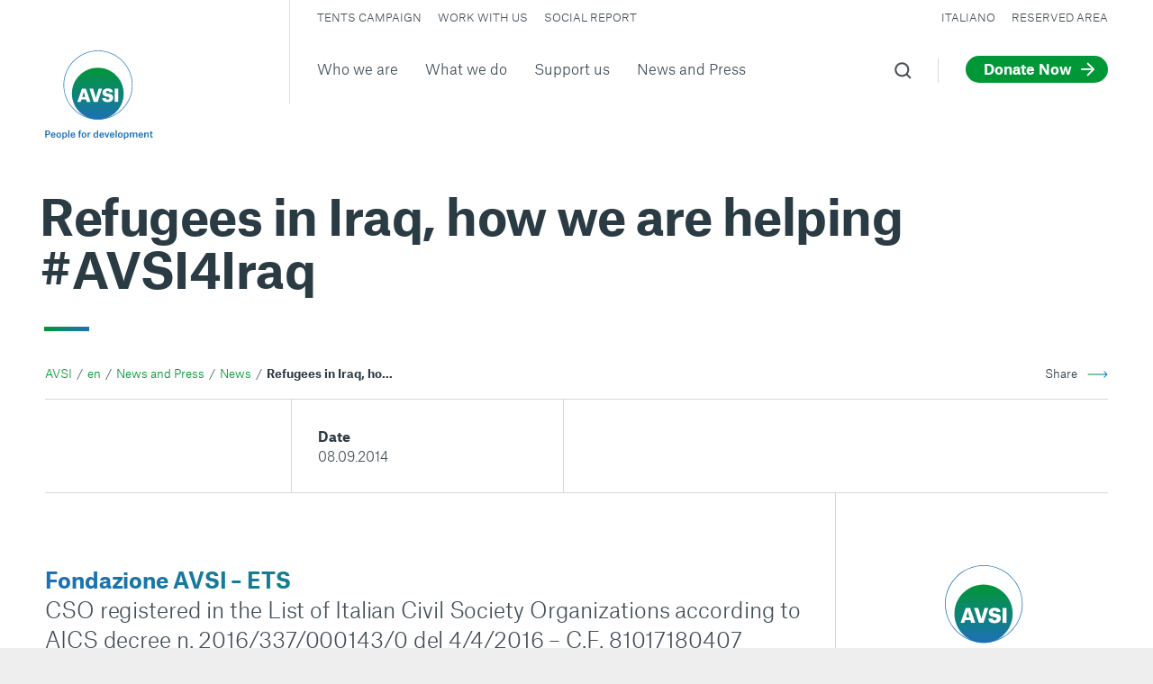

--- FILE ---
content_type: text/html; charset=utf-8
request_url: https://www.avsi.org/en/news-and-press/news/refugees-in-iraq-how-we-are-helping-avsi4iraq
body_size: 52291
content:
<!doctype html>
<html data-n-head-ssr lang="en" data-n-head="%7B%22lang%22:%7B%22ssr%22:%22en%22%7D%7D">
  <head >
    <title>Refugees in Iraq, how we are helping #AVSI4Iraq | Fondazione Avsi</title><meta data-n-head="ssr" charset="utf-8"><meta data-n-head="ssr" name="viewport" content="width=device-width, initial-scale=1"><meta data-n-head="ssr" data-hid="theme-color" name="theme-color" content="#E2E2E2"><meta data-n-head="ssr" name="format-detection" content="telephone=no"><meta data-n-head="ssr" name="description" content="Refugees in Iraq, how we are helping #AVSI4Iraq: scopri di più su questo argomento sul sito ufficiale di AVSI." data-hid="description"><meta data-n-head="ssr" name="robots" content="index, follow, max-snippet:-1, max-image-preview:large, max-video-preview:-1" data-hid="robots"><meta data-n-head="ssr" property="og:locale" content="en_US" data-hid="og:locale"><meta data-n-head="ssr" property="og:type" content="article" data-hid="og:type"><meta data-n-head="ssr" property="og:title" content="Refugees in Iraq, how we are helping #AVSI4Iraq | Fondazione Avsi" data-hid="og:title"><meta data-n-head="ssr" property="og:description" content="Refugees in Iraq, how we are helping #AVSI4Iraq: scopri di più su questo argomento sul sito ufficiale di AVSI." data-hid="og:description"><meta data-n-head="ssr" property="og:url" content="https://www.avsi.org/en/news-and-press/news/refugees-in-iraq-how-we-are-helping-avsi4iraq" data-hid="og:url"><meta data-n-head="ssr" property="og:site_name" content="AVSI" data-hid="og:site_name"><meta data-n-head="ssr" property="article:published_time" content="2014-09-08T08:57:27+00:00" data-hid="article:published_time"><meta data-n-head="ssr" property="og:image" content="https://back.avsi.org/uploads/fb767a9c-c477-4826-b176-03b6cc5ecff1_large.jpg" data-hid="og:image"><meta data-n-head="ssr" name="twitter:card" content="summary_large_image" data-hid="twitter:card"><meta data-n-head="ssr" name="twitter:image" content="https://back.avsi.org/uploads/fb767a9c-c477-4826-b176-03b6cc5ecff1_large.jpg" data-hid="twitter:image"><link data-n-head="ssr" rel="preconnect" href="https://back.avsi.org"><link data-n-head="ssr" rel="dns-prefetch" href="https://back.avsi.org"><link data-n-head="ssr" rel="preconnect" href="https://www.googletagmanager.com"><link data-n-head="ssr" rel="dns-prefetch" href="https://www.googletagmanager.com"><link data-n-head="ssr" rel="icon" type="image/x-icon" href="/favicon.ico"><link data-n-head="ssr" rel="apple-touch-icon" sizes="180x180" href="/apple-touch-icon.png"><link data-n-head="ssr" rel="icon" type="image/png" sizes="32x32" href="/favicon-32x32.png"><link data-n-head="ssr" rel="icon" type="image/png" sizes="16x16" href="/favicon-16x16.png"><link data-n-head="ssr" rel="manifest" href="/site.webmanifest"><link data-n-head="ssr" rel="mask-icon" href="/safari-pinned-tab.svg" color="#005d9e"><link data-n-head="ssr" rel="canonical" href="https://www.avsi.org/en/news-and-press/news/refugees-in-iraq-how-we-are-helping-avsi4iraq" data-hid="canonical"><script data-n-head="ssr" data-hid="gtm-script">if(!window._gtm_init){window._gtm_init=1;(function(w,n,d,m,e,p){w[d]=(w[d]==1||n[d]=='yes'||n[d]==1||n[m]==1||(w[e]&&w[e][p]&&w[e][p]()))?1:0})(window,navigator,'doNotTrack','msDoNotTrack','external','msTrackingProtectionEnabled');(function(w,d,s,l,x,y){w[x]={};w._gtm_inject=function(i){if(w.doNotTrack||w[x][i])return;w[x][i]=1;w[l]=w[l]||[];w[l].push({'gtm.start':new Date().getTime(),event:'gtm.js'});var f=d.getElementsByTagName(s)[0],j=d.createElement(s);j.async=true;j.src='https://www.googletagmanager.com/gtm.js?id='+i;f.parentNode.insertBefore(j,f);};w[y]('GTM-5ZXP7LQ')})(window,document,'script','dataLayer','_gtm_ids','_gtm_inject')}</script><script data-n-head="ssr" type="application/ld+json">{"@context":"https://schema.org","@graph":[{"@type":"Organization","@id":"https://www.avsi.org/#organization","name":"AVSI","url":"https://www.avsi.org/","sameAs":[],"logo":{"@type":"ImageObject","@id":"https://www.avsi.org/#logo","inLanguage":"en-US","url":"https://back.avsi.org/uploads/AVSI_logo.png","width":"https://www.avsi.org3316","height":"https://www.avsi.org3416","caption":"AVSI"},"image":{"@id":"https://www.avsi.org/#logo"}},{"@type":"WebSite","@id":"https://www.avsi.org/#website","url":"https://www.avsi.org/","name":"AVSI","description":"People for development","publisher":{"@id":"https://www.avsi.org/#organization"},"potentialAction":[{"@type":"SearchAction","target":"https://www.avsi.org/?s={search_term_string}","query-input":"required name=search_term_string"}],"inLanguage":"en-US"},{"@type":"ImageObject","@id":"https://www.avsi.org/en/news-and-press/news/refugees-in-iraq-how-we-are-helping-avsi4iraq#primaryimage","inLanguage":"en-US","url":"https://back.avsi.org/uploads/fb767a9c-c477-4826-b176-03b6cc5ecff1_large-1.jpg","width":"https://www.avsi.org1200","height":"https://www.avsi.org800"},{"@type":"WebPage","@id":"https://www.avsi.org/en/news-and-press/news/refugees-in-iraq-how-we-are-helping-avsi4iraq#webpage","url":"https://www.avsi.org/en/news-and-press/news/refugees-in-iraq-how-we-are-helping-avsi4iraq","name":"Refugees in Iraq, how we are helping #AVSI4Iraq | Fondazione Avsi","isPartOf":{"@id":"https://www.avsi.org/#website"},"primaryImageOfPage":{"@id":"https://www.avsi.org/en/news-and-press/news/refugees-in-iraq-how-we-are-helping-avsi4iraq#primaryimage"},"datePublished":"2014-09-08T08:57:27+00:00","dateModified":"2014-09-08T08:57:27+00:00","description":"Refugees in Iraq, how we are helping #AVSI4Iraq: scopri di più su questo argomento sul sito ufficiale di AVSI.","inLanguage":"en-US","potentialAction":[{"@type":"ReadAction","target":["https://www.avsi.org/en/news-and-press/news/refugees-in-iraq-how-we-are-helping-avsi4iraq"]}]},{"@type":"Article","@id":"https://back.avsi.org/en/news-and-press/news/refugees-in-iraq-how-we-are-helping-avsi4iraq#article","isPartOf":{"@id":"https://back.avsi.org/en/news-and-press/news/refugees-in-iraq-how-we-are-helping-avsi4iraq#webpage"},"author":{"@id":"https://back.avsi.org/#/schema/person/15b2c25a942bb5d1b0660347592be49b"},"headline":"Refugees in Iraq, how we are helping #AVSI4Iraq","datePublished":"2014-09-08T08:57:27+00:00","dateModified":"2014-09-08T08:57:27+00:00","mainEntityOfPage":{"@id":"https://back.avsi.org/en/news-and-press/news/refugees-in-iraq-how-we-are-helping-avsi4iraq#webpage"},"commentCount":0,"publisher":{"@id":"https://back.avsi.org/#organization"},"image":{"@id":"https://back.avsi.org/en/news-and-press/news/refugees-in-iraq-how-we-are-helping-avsi4iraq#primaryimage"},"articleSection":"Non categorizzato","inLanguage":"en-US","potentialAction":[{"@type":"CommentAction","name":"Comment","target":["https://back.avsi.org/en/news-and-press/news/refugees-in-iraq-how-we-are-helping-avsi4iraq#respond"]}]},{"@type":"Person","@id":"https://back.avsi.org/#/schema/person/15b2c25a942bb5d1b0660347592be49b","name":"bluelabs","image":{"@type":"ImageObject","@id":"https://back.avsi.org/#personlogo","inLanguage":"en-US","url":"https://secure.gravatar.com/avatar/1f3cb4f8474c913796b91ccc3366f442?s=96&amp;d=mm&amp;r=g","caption":"bluelabs"}}]}</script><link rel="preload" href="/prod/_nuxt/1a3c1f1.js" as="script"><link rel="preload" href="/prod/_nuxt/c46ea5c.js" as="script"><link rel="preload" href="/prod/_nuxt/6d4a798.js" as="script"><link rel="preload" href="/prod/_nuxt/b2d3513.js" as="script"><link rel="preload" href="/prod/_nuxt/3e107cf.js" as="script"><link rel="preload" href="/prod/_nuxt/7c71d3e.js" as="script"><link rel="preload" href="/prod/_nuxt/0c9bba5.js" as="script"><link rel="preload" href="/prod/_nuxt/c2da84d.js" as="script"><style data-vue-ssr-id="60f59206:0 7431511c:0 7e56e4e3:0 5a50b409:0 78050ffa:0 6d18c487:0 581842ee:0 28438f72:0 67ee6e67:0 199d4767:0 5147dd3e:0 0ad3037f:0 b634dcf8:0 faa81b0a:0 712d5b30:0 c02b4cfe:0 5faa2424:0 37cba8c2:0 1ae97d87:0 da184526:0">:root{--white:#fff;--black:#2b3b44;--black-2:rgba(43,59,68,0.9);--black-3:rgba(43,59,68,0.6);--bg:var(--white);--fg:var(--black-2);--hg:var(--black);--border-tr:rgba(43,59,68,0.15);--border:#dfe2e3;--border:#d5d8d9;--border-header:rgba(43,59,68,0.15);--border-input:rgba(43,59,68,0.3);--green:#009736;--green-lighter:#14ab4a;--green-hover:#00751e;--grey:#f6f6f6;--grey-2:#efefef;--blue:#1d71b8;--red:#bf2525;--color-1:#009736;--color-2:#1d71b8;--color-3:#d3af61;--color-3:#fccf6d;--color-4:#8482e0;--color-5:#0d5381;--color-6:#de925b;--color-7:#de5b5b;--color-8:#81d0e1;--color-9:#97deb3;--color-10:#bade97;--color-11:#d497de;--color-12:#84a4e3;--gradient:linear-gradient(90deg,var(--green),var(--blue));--gradient-2:linear-gradient(180deg,var(--green),var(--blue));--gradient-3:linear-gradient(90deg,var(--blue),var(--green));--gradient-4:linear-gradient(180deg,var(--blue),var(--green));--cta-bar-bg:var(--white);--cta-bar-blur:none;--twitter:#000;--facebook:#1da1f2;--wa:#128c7e}.adoption-path-image,.figures-image,.fundraising-image,.global-goals-image,.header-3,.hero:not(.hero-generic),.resources-image,.slides,.testimonials-image{--hg:var(--white);--facebook:var(--white);--twitter:var(--white);--wa:var(--white);--fg:hsla(0,0%,100%,0.8);--border:hsla(0,0%,100%,0.2);--border-header:hsla(0,0%,100%,0.2);--cta-bar-bg:rgba(0,0,0,0.5);--cta-bar-blur:blur(10px)}.hero .breadcrumbs{--green:var(--green-lighter);--fg:hsla(0,0%,100%,0.6)}.hero-generic .breadcrumbs{--green:#009736;--fg:rgba(0,0,0,0.6)}.hero-generic .breadcrumbs div{--hg:var(--white);--facebook:var(--white);--twitter:var(--white);--wa:var(--white)}.hero-generic-alt .breadcrumbs>ul{--hg:var(--white);--fg:hsla(0,0%,100%,0.8);--green:var(--green-lighter)}.hero-generic-alt .breadcrumbs div{--hg:var(--black);--twitter:#4868ab;--facebook:#1da1f2;--wa:#128c7e}.header .main-nav a,.header .menu-switch span,.header .search a{transition:color .6s cubic-bezier(.29,.86,.29,.86);transition:color .6s var(--easing)}.header .search svg path{fill:rgba(43,59,68,.9);fill:var(--black-2)}.header path.claim{transition:fill .6s cubic-bezier(.29,.86,.29,.86);transition:fill .6s var(--easing)}.header .menu-switch:after{border-right:1px solid #d5d8d9;border-right:1px solid var(--border);transition:border-right .6s cubic-bezier(.29,.86,.29,.86);transition:border-right .6s var(--easing)}.header-3 .main-nav a,.header-3 .menu-switch span,.header-3 .search a{color:#fff;color:var(--white)}.header-3 .search svg path{fill:#fff;fill:var(--white)}.header-3 .menu-switch span:after,.header-3 .menu-switch span:before{background-color:#fff;background-color:var(--white)}.header-3 .menu-switch:after{border-right:1px solid #d5d8d9;border-right:1px solid var(--border)}.header-menu .menu-switch span,.header-mini .menu-switch span{color:#2b3b44;color:var(--black)}.header-menu .menu-switch span:after,.header-menu .menu-switch span:before,.header-mini .menu-switch span:after,.header-mini .menu-switch span:before{background-color:#2b3b44;background-color:var(--black)}.header-menu .menu-switch:after,.header-mini .menu-switch:after{border-right:1px solid #dfe2e3;transition:border-right .6s cubic-bezier(.29,.86,.29,.86);transition:border-right .6s var(--easing)}.header-mini{--border:rgba(43,59,68,0.15);--border-header:rgba(43,59,68,0.15)}.header-mini .main-nav a,.header-mini .menu-switch a,.header-mini .search a{color:rgba(43,59,68,.9);color:var(--black-2)}.header-mini .search svg path{fill:rgba(43,59,68,.9);fill:var(--black-2)}body{background-color:#eee}.site{background-color:#fff;background-color:var(--bg)}.h1,.h2,.num,h1,h2,h3,h4,h5,h6,strong{color:#2b3b44;color:var(--hg)}:root{--easing:cubic-bezier(0.290,0.860,0.290,0.860);--power0EaseNone:cubic-bezier(0.250,0.250,0.750,0.750);--power1EaseIn:cubic-bezier(0.550,0.085,0.680,0.530);--power1EaseOut:cubic-bezier(0.250,0.460,0.450,0.940);--power1EaseInOut:cubic-bezier(0.455,0.030,0.515,0.955);--power2EaseIn:cubic-bezier(0.550,0.055,0.675,0.190);--power2EaseOut:cubic-bezier(0.215,0.610,0.355,1.000);--power2EaseInOut:cubic-bezier(0.645,0.045,0.355,1.000);--power3EaseIn:cubic-bezier(0.895,0.030,0.685,0.220);--power3EaseOut:cubic-bezier(0.165,0.840,0.440,1.000);--power3EaseInOut:cubic-bezier(0.770,0.000,0.175,1.000);--power4EaseIn:cubic-bezier(0.755,0.050,0.855,0.060);--power4EaseOut:cubic-bezier(0.230,1.000,0.320,1.000);--power4EaseInOut:cubic-bezier(0.860,0.000,0.070,1.000);--circEaseIn:cubic-bezier(0.600,0.040,0.980,0.335);--circEaseOut:cubic-bezier(0.075,0.820,0.165,1.000);--circEaseInOut:cubic-bezier(0.785,0.135,0.150,0.860);--expoEaseIn:cubic-bezier(0.950,0.050,0.795,0.035);--expoEaseOut:cubic-bezier(0.190,1.000,0.220,1.000);--expoEaseInOut:cubic-bezier(1.000,0.000,0.000,1.000);--sineEaseIn:cubic-bezier(0.470,0.000,0.745,0.715);--sineEaseOut:cubic-bezier(0.390,0.575,0.565,1.000);--sineEaseInOut:cubic-bezier(0.445,0.050,0.550,0.950)}*,:after,:before{box-sizing:border-box;margin:0;padding:0}h1,h2,h3,h4,h5,h6{font-size:inherit;font-weight:inherit}strong{font-weight:400}ol,ul{list-style:none}audio,canvas,embed,iframe,img,object,svg,video{display:block;border:none}fieldset{border:none}.google-map *{border-style:none}a{text-decoration:none;color:inherit}em{font-style:normal}th{font-weight:400}input[type=email],input[type=number],input[type=password],input[type=tel],input[type=text],textarea{border:none;outline:none;background-color:transparent;border-radius:0}input:-webkit-autofill,input:-webkit-autofill:active,input:-webkit-autofill:focus,input:-webkit-autofill:hover,select:-webkit-autofill{-webkit-box-shadow:0 0 0 30px #f0f0f0 inset!important;padding-left:10px!important}button[type=submit]{background-color:transparent;border:none;font-weight:700;text-align:right}.border{position:relative;margin-bottom:50px}@media(min-width:1260px){.border{margin-bottom:60px}}.border:after{content:"";position:absolute;width:50px;height:3px;background:linear-gradient(90deg,#009736,#1d71b8);background:var(--gradient);left:0;bottom:-22px}@media(min-width:1260px){.border:after{height:5px;left:3px;bottom:-32px}}.cta .copy,.cta .view-video,.cta .whatsapp,.cta a{position:relative;padding-right:42px}@media(min-width:1260px){.cta .copy,.cta .view-video,.cta .whatsapp,.cta a{padding-right:45px}}.cta .copy:after,.cta .view-video:after,.cta .whatsapp:after,.cta a:after{content:"";position:absolute;right:0;top:50%;width:30px;height:30px;margin-top:-15px;border-radius:30px;background:#009736 no-repeat url([data-uri]) 50%;background:var(--green) no-repeat var(--cta-image) 50%;transition:transform .6s cubic-bezier(.29,.86,.29,.86);transition:transform .6s var(--easing)}.cta .copy:hover:after,.cta .view-video:hover:after,.cta .whatsapp:hover:after,.cta a:hover:after{transform:scale(1.2)}.cta .copy,.cta .view-video,.cta .whatsapp{-webkit-user-select:none;-moz-user-select:none;-ms-user-select:none;user-select:none;cursor:pointer;--cta-image:url(/prod/_nuxt/img/copy.c6138c6.svg)}.cta .whatsapp{--cta-image:url(/prod/_nuxt/img/whatsapp.d0b6b87.svg)}.cta .view-video{--cta-image:url([data-uri]);background-size:14px}@media(min-width:1260px){.cta .view-video{background-size:20px}}.cta--heart{--cta-image:url([data-uri])}.intro{font-size:18px}@media(min-width:1260px){.intro{font-size:24px;line-height:1.4}}.intro-alt{font-size:22px;line-height:1.3;max-width:720px}@media(min-width:1260px){.intro-alt{font-size:36px;line-height:1.3;max-width:1060px}}.overlay{content:"";position:absolute;left:0;top:0;bottom:0;right:0;background:linear-gradient(0deg,rgba(0,0,0,.8),transparent 40%),linear-gradient(180deg,rgba(0,0,0,.8),transparent 35%)}.overlay-internal{background:linear-gradient(0deg,rgba(0,0,0,.8),transparent 40%)}.overlay-slide{background:linear-gradient(0deg,rgba(0,0,0,.8),transparent 55%),linear-gradient(180deg,rgba(0,0,0,.8),transparent 25%)}.overlay-reverse{background:linear-gradient(0deg,rgba(0,0,0,.8),transparent 35%)}.overlay-title{background:linear-gradient(0deg,rgba(0,0,0,.8),transparent 40%),linear-gradient(-90deg,rgba(0,0,0,.8),transparent 50%),linear-gradient(180deg,rgba(0,0,0,.8),transparent 35%)}.grecaptcha-badge{opacity:0;pointer-events:none;z-index:20}.grecaptcha-badge.is-visible{opacity:1;pointer-events:all}@font-face{font-family:"Sans";src:url(/prod/_nuxt/fonts/AtlasGrotesk-Light-Web.a9035d7.woff2) format("woff2");font-weight:400;font-style:normal;font-display:swap}@font-face{font-family:"Sans";src:url(/prod/_nuxt/fonts/AtlasGrotesk-LightItalic-Web.b7a5a0c.woff2) format("woff2");font-weight:400;font-style:italic;font-display:swap}@font-face{font-family:"Sans";src:url(/prod/_nuxt/fonts/AtlasGrotesk-Bold-Web.23bdf39.woff2) format("woff2");font-weight:700;font-style:normal;font-display:swap}:root{--sans:"Sans",-apple-system,BlinkMacSystemFont,"Segoe UI",Roboto,"Helvetica Neue",Arial,sans-serif}body,button,input,select,textarea{-ms-text-size-adjust:100%;-webkit-text-size-adjust:100%;font-family:"Sans",-apple-system,BlinkMacSystemFont,"Segoe UI",Roboto,"Helvetica Neue",Arial,sans-serif;font-family:var(--sans);line-height:1.5;font-size:14px;color:rgba(43,59,68,.9);color:var(--fg);-webkit-font-smoothing:subpixel-antialiased}@media(min-width:800px){body,button,input,select,textarea{-moz-osx-font-smoothing:grayscale;-webkit-font-smoothing:antialiased}}@media(min-width:1260px){body,button,input,select,textarea{font-size:16px}}button,input,select,textarea{font-size:16px}.footer{font-size:14px}.secondary-nav{font-size:12px;text-transform:uppercase}.num,h1,h2,h3,h4,h5,h6,strong{font-weight:700}.h1,h1{font-size:32px;letter-spacing:-.5px;line-height:1.2;margin-bottom:25px;position:relative}@media(min-width:1260px){.h1,h1{left:-6px;font-size:54px;line-height:1.1;margin-bottom:40px}}@media(min-width:1440px){.h1,h1{font-size:60px}}@media(min-width:1260px){.campagna-tende>.hero .h1,.campagna-tende>.hero h1,.generic-news>.hero .h1,.generic-news>.hero h1,.news-and-press>.hero .h1,.news-and-press>.hero h1{left:-3px;letter-spacing:-1px;line-height:1.2;margin-bottom:40px;font-size:42px}}@media(min-width:1440px){.campagna-tende>.hero .h1,.campagna-tende>.hero h1,.generic-news>.hero .h1,.generic-news>.hero h1,.news-and-press>.hero .h1,.news-and-press>.hero h1{font-size:48px}}@media(min-width:1260px){.generic-news>.hero .h1,.generic-news>.hero h1,.news-and-press>.hero .h1,.news-and-press>.hero h1{max-width:650px}}.campagna-tende>.hero .h1:after,.campagna-tende>.hero h1:after{display:none}.content-job .h1,.content-job h1{max-width:1200px}.h1:after,h1:after{content:"";position:absolute;width:50px;height:3px;background:linear-gradient(90deg,#009736,#1d71b8);background:var(--gradient);left:0;bottom:-25px}@media(min-width:1260px){.h1:after,h1:after{left:5px;bottom:-40px;height:5px}}.h1-right,h1-right{text-align:right}.h1-right:after,h1-right:after{left:auto;right:0}.h2,h2{font-size:30px;line-height:1.3}@media(min-width:1260px){.h2,h2{letter-spacing:-.6px;line-height:1.15;font-size:42px}}@media(min-width:1440px){.h2,h2{font-size:48px}}.form[name=form_ecb23cd6] h2,.h3,h3{font-size:24px;line-height:1.4}@media(min-width:1260px){.form[name=form_ecb23cd6] h2,.h3,h3{font-size:36px;line-height:1.35;letter-spacing:-.2px;margin-bottom:10px}}.h4,h4{font-size:18px}@media(min-width:1260px){.h4,h4{font-size:24px;letter-spacing:-.1px;line-height:1.4}}.h5,h5{font-size:18px;font-weight:700;line-height:1.35}@media(min-width:1260px){.h5,h5{font-size:19px}}.form[name=form_ecb23cd6] h4,.h6,h6{font-size:14px}@media(min-width:1260px){.form[name=form_ecb23cd6] h4,.h6,h6{font-size:16px}}.small-caps,th{letter-spacing:1px;text-transform:uppercase;margin-bottom:10px;font-size:11px}@media(min-width:1260px){.small-caps,th{font-size:12px}}th{margin-bottom:0}.num{font-size:36px}@media(min-width:1260px){.num{font-size:72px;line-height:1}}.blocks hr{border:none;border-top:1px solid #d5d8d9;border-top:1px solid var(--border);padding-bottom:0}@media(min-width:800px){.blocks hr{padding-bottom:20px}}@media(min-width:800px){.blocks{display:grid;grid-template-columns:repeat(12,minmax(10px,1fr));grid-column-gap:20px;-moz-column-gap:20px;column-gap:20px;grid-column-gap:var(--gutter);-moz-column-gap:var(--gutter);column-gap:var(--gutter);grid-row-gap:0;row-gap:0;grid-auto-flow:column}}@media(min-width:800px){.appointments .blocks,.meetings .blocks{display:block}}.appointments .blocks>.block-core-heading p,.appointments .blocks>.block-core-heading ul,.appointments .blocks>.block-core-list p,.appointments .blocks>.block-core-list ul,.appointments .blocks>.block-core-paragraph p,.appointments .blocks>.block-core-paragraph ul,.meetings .blocks>.block-core-heading p,.meetings .blocks>.block-core-heading ul,.meetings .blocks>.block-core-list p,.meetings .blocks>.block-core-list ul,.meetings .blocks>.block-core-paragraph p,.meetings .blocks>.block-core-paragraph ul{max-width:450px}.appointments .blocks>.block-core-paragraph:first-child p,.meetings .blocks>.block-core-paragraph:first-child p{max-width:640px}@media(min-width:800px){.blocks>*{grid-column:1/13}}.blocks .block-acf-fundraiser-goal+.block-core-paragraph:nth-child(2),.blocks .block-core-paragraph:first-child,.blocks .locations+.block-core-paragraph:nth-child(2),.blocks .tender-info+.block-core-paragraph:nth-child(2){font-size:18px}@media(min-width:1260px){.blocks .block-acf-fundraiser-goal+.block-core-paragraph:nth-child(2),.blocks .block-core-paragraph:first-child,.blocks .locations+.block-core-paragraph:nth-child(2),.blocks .tender-info+.block-core-paragraph:nth-child(2){font-size:24px}}.blocks .block-acf-support+.block-core-heading,.blocks .block-acf-support+.block-core-list,.blocks .block-acf-support+.block-core-paragraph{margin-top:30px}@media(min-width:1260px){.blocks .block-acf-support+.block-core-heading,.blocks .block-acf-support+.block-core-list,.blocks .block-acf-support+.block-core-paragraph{margin-top:50px}}.blocks .block-core-heading,.blocks .block-core-list,.blocks .block-core-paragraph{margin-bottom:1em}.block-acf-support+.blocks .block-core-heading,.block-acf-support+.blocks .block-core-list,.block-acf-support+.blocks .block-core-paragraph{background:#ff0}.blocks .block-core-heading a,.blocks .block-core-list a,.blocks .block-core-paragraph a{text-decoration:underline;color:#009736;color:var(--green)}.blocks .block-core-heading p,.blocks .block-core-heading ul,.blocks .block-core-list p,.blocks .block-core-list ul,.blocks .block-core-paragraph p,.blocks .block-core-paragraph ul{max-width:640px}@media(min-width:800px){.blocks .block-core-heading,.blocks .block-core-list,.blocks .block-core-paragraph{grid-column:7/13}}.blocks .block-core-heading:last-child,.blocks .block-core-list:last-child,.blocks .block-core-paragraph:last-child{margin-bottom:3em}@media(min-width:1260px){.blocks .block-core-heading:last-child,.blocks .block-core-list:last-child,.blocks .block-core-paragraph:last-child{margin-bottom:4em}}.blocks .block-core-heading ol,.blocks .block-core-heading ul,.blocks .block-core-list ol,.blocks .block-core-list ul,.blocks .block-core-paragraph ol,.blocks .block-core-paragraph ul{padding:10px 0 0;position:relative}.blocks .block-core-heading ol li,.blocks .block-core-heading ul li,.blocks .block-core-list ol li,.blocks .block-core-list ul li,.blocks .block-core-paragraph ol li,.blocks .block-core-paragraph ul li{position:relative;padding-left:35px}.blocks .block-core-heading ol li:before,.blocks .block-core-heading ul li:before,.blocks .block-core-list ol li:before,.blocks .block-core-list ul li:before,.blocks .block-core-paragraph ol li:before,.blocks .block-core-paragraph ul li:before{content:"";position:absolute}.blocks .block-core-heading ul li,.blocks .block-core-list ul li,.blocks .block-core-paragraph ul li{counter-increment:lt}.blocks .block-core-heading ul li:before,.blocks .block-core-list ul li:before,.blocks .block-core-paragraph ul li:before{width:5px;height:5px;border-radius:10px;background:#009736;background:var(--green);left:10px;top:14px;margin-top:-2px}.blocks .block-core-heading ol li,.blocks .block-core-list ol li,.blocks .block-core-paragraph ol li{counter-increment:lt}.blocks .block-core-heading ol li:before,.blocks .block-core-list ol li:before,.blocks .block-core-paragraph ol li:before{content:counter(lt) ". ";left:8px}.blocks .block-core-heading{margin-top:2em}.blocks .block-core-heading .h2,.blocks .block-core-heading h2{font-size:18px;line-height:1.4;max-width:320px;color:#009736;color:var(--green)}@media(min-width:1260px){.blocks .block-core-heading .h2,.blocks .block-core-heading h2{font-size:24px;letter-spacing:0;line-height:1.4}}.blocks .block-core-heading h3{font-size:16px}@media(min-width:1260px){.blocks .block-core-heading h3{font-size:20px}}.blocks .block-core-heading h4{font-size:15px}@media(min-width:1260px){.blocks .block-core-heading h4{font-size:18px}}.blocks .block-core-image{margin:2em 0}@media(min-width:800px){.blocks .block-core-image{margin:2.5em 0}}@media(min-width:800px){.blocks .block-core-image>div{display:grid;grid-template-columns:repeat(2,minmax(10px,1fr));grid-column-gap:20px;-moz-column-gap:20px;column-gap:20px;grid-column-gap:var(--gutter);-moz-column-gap:var(--gutter);column-gap:var(--gutter);grid-row-gap:0;row-gap:0}}.blocks .block-core-image>div>.wp-block-image{display:grid}@media(min-width:800px){.blocks .block-core-image>div>*{grid-column:2/3}}.blocks .block-core-image img{max-width:100%;height:auto}.blocks .block-core-image figcaption{margin-top:10px;letter-spacing:1px;text-transform:uppercase;margin-bottom:10px;font-size:11px}@media(min-width:1260px){.blocks .block-core-image figcaption{font-size:12px}}.blocks .block-core-image .aligncenter{margin:0 auto}.blocks .block-core-html{margin:2em 0}@media(min-width:800px){.blocks .block-core-html{margin:2.5em 0;grid-column:7/13}}.blocks .block-core-html>*{width:100%!important}.content-job .blocks .block-core-paragraph:first-child{font-size:16px}@media(min-width:1260px){.content-job .blocks .block-core-paragraph:first-child{font-size:22px}}.content-job .blocks .block-core-heading:last-child,.content-job .blocks .block-core-list:last-child,.content-job .blocks .block-core-paragraph:last-child{margin-bottom:1em}@media(min-width:1260px){.content-job .blocks .block-core-heading:last-child,.content-job .blocks .block-core-list:last-child,.content-job .blocks .block-core-paragraph:last-child{margin-bottom:2em}}:root{--padding:20px;--padding-top:120px;--padding-bottom:80px;--gutter:20px;--offset-admin:0;--max-width:1680px;--neg:-1;scroll-padding-top:40px;--cta-image:url([data-uri])}@media(min-width:1260px){:root{--padding:50px;--padding-top:210px;--gutter:30px;scroll-padding-top:80px}}@media(min-width:1440px){:root{--padding:60px;--gutter:40px}}@media(min-width:1260px){.cinque-per-mille{scroll-padding-top:190px}}body,html{height:-webkit-fill-available}body{overflow-y:scroll}.site{min-height:100vh;display:flex;flex-direction:column;position:relative}.main,.site{margin:0 auto}.main{flex-grow:1;width:100%}.footer,.header,.site{max-width:1680px;max-width:var(--max-width)}.content,.footer,.header{padding:20px;padding:var(--padding)}.content{padding-top:120px;padding-top:var(--padding-top);padding-bottom:0}.products-layout .content{--padding-top:95px}@media(min-width:1260px){.products-layout .content{--padding-top:133px}}.block{border-top:1px solid #d5d8d9;border-top:1px solid var(--border);padding-top:30px;padding-bottom:40px}@media(min-width:1260px){.block{padding-top:50px;padding-bottom:70px}}.block-full{margin-left:-20px;margin-left:calc(var(--padding)*var(--neg));margin-right:-20px;margin-right:calc(var(--padding)*var(--neg));padding:20px;padding:var(--padding)}.block-no{padding:0}.block-nobr{border-top:none}.block-notp{padding-top:0}@media(min-width:1260px){.block-notp{padding-top:0}}.block-nobt{padding-bottom:0}@media(min-width:1260px){.block-nobt{padding-bottom:0}}.fade-enter-active,.fade-leave-active{transition:opacity .4s cubic-bezier(.29,.86,.29,.86);transition:opacity .4s var(--easing)}.fade-enter,.fade-leave-to{opacity:0}.step-enter-active,.step-leave-active{transition:transform 1s cubic-bezier(.29,.86,.29,.86),opacity 1s cubic-bezier(.29,.86,.29,.86);transition:transform 1s var(--easing),opacity 1s var(--easing)}.step-enter,.step-leave-to{opacity:0}.step-enter-active{position:absolute;top:0}::-webkit-scrollbar{width:10px;height:8px;background:rgba(0,0,0,.1)}::-webkit-scrollbar-track{-webkit-box-shadow:inset 0 0 0 #000;border-radius:10px;background:transparent}::-webkit-scrollbar-thumb{border-radius:10px;background:rgba(0,0,0,.3)}.modal ::-webkit-scrollbar{width:7px;border-radius:10px}.__nuxt-error-page{z-index:50}.profile-main__title{margin-bottom:10px;font-size:18px;font-weight:700;line-height:1.3;letter-spacing:-.01em}@media(min-width:800px){.profile-main__title{font-size:36px}}.sr-only{border:0!important;clip:rect(1px,1px,1px,1px)!important;-webkit-clip-path:inset(50%)!important;clip-path:inset(50%)!important;height:1px!important;margin:-1px!important;overflow:hidden!important;padding:0!important;position:absolute!important;width:1px!important;white-space:nowrap!important}.sr-only:active,.sr-only:focus{clip:auto!important;-webkit-clip-path:none!important;clip-path:none!important;height:auto!important;margin:auto!important;overflow:visible!important;width:auto!important;white-space:normal!important}.form-builder{border-top:1px solid #d5d8d9;border-top:1px solid var(--border);padding-top:30px;margin-bottom:50px;position:relative}@media(min-width:800px){.appointments .form-builder,.meetings .form-builder{grid-column:1/3}}@media(min-width:1260px){.form-builder{padding-top:50px;margin-bottom:50px}}.form-builder .form__heading{margin-top:30px}@media(min-width:1260px){.form-builder .form__heading{margin-top:50px;grid-column:1/7}}.form-builder .form__heading h2{font-size:18px;margin-bottom:20px}@media(min-width:1260px){.form-builder .form__heading h2{font-size:24px;letter-spacing:-.1px;line-height:1.4}}.content-sign-in .form-builder,.profile .form-builder{padding-top:0;border-top:none}@media(min-width:1260px){.content-sign-in .form-builder,.profile .form-builder{padding-top:0}}@media(min-width:1260px){.content-sign-in .form-builder .form--nested,.profile .form-builder .form--nested{margin-left:0;padding-left:0}}.content-sign-in .form-builder .form-builder__wrapper>h3,.content-sign-in .form-builder .form-builder__wrapper>p,.profile .form-builder .form-builder__wrapper>h3,.profile .form-builder .form-builder__wrapper>p{max-width:460px}@media(min-width:1260px){.content-sign-in .form-builder .form-builder__wrapper>h3,.content-sign-in .form-builder .form-builder__wrapper>p,.profile .form-builder .form-builder__wrapper>h3,.profile .form-builder .form-builder__wrapper>p{margin-left:0;padding-left:0}}.form-builder .form-builder__wrapper>h3,.form-builder .form-builder__wrapper>p{max-width:460px}@media(min-width:1260px){.form-builder .form-builder__wrapper>h3,.form-builder .form-builder__wrapper>p{margin-left:50%;padding-left:10px;padding-left:calc(var(--gutter)/2)}}.form-builder .form-builder__wrapper>h3{margin-bottom:10px}@media(min-width:1260px){.form-builder .form-builder__wrapper>h3{position:relative;left:-2px;margin-bottom:20px}}.form-builder .form-builder__wrapper>p{margin-bottom:15px}@media(min-width:1260px){.form-builder .form-builder__wrapper>p{margin-bottom:30px}}@media(min-width:800px){.form-builder form>.form__grid{max-width:none;display:grid;grid-template-columns:repeat(6,minmax(10px,1fr));grid-column-gap:20px;-moz-column-gap:20px;column-gap:20px;grid-column-gap:var(--gutter);-moz-column-gap:var(--gutter);column-gap:var(--gutter);grid-row-gap:0;row-gap:0}}@media(min-width:1260px){.form-builder form>.form__grid{max-width:700px}}@media(min-width:1260px){.form-builder form .form--nested{margin-left:50%;padding-left:10px;padding-left:calc(var(--gutter)/2)}}.form-builder form .form--nested .form__field{margin-bottom:10px}@media(min-width:1260px){.form-builder form .form--nested .form__field{margin-bottom:20px}}.form-builder form .form--nested .form__field label,.form-builder form .form--nested .form__field legend{color:#2b3b44;color:var(--hg);font-weight:700}.form-builder form .form--nested .form__field input[type=date],.form-builder form .form--nested .form__field input[type=email],.form-builder form .form--nested .form__field input[type=file],.form-builder form .form--nested .form__field input[type=number],.form-builder form .form--nested .form__field input[type=password],.form-builder form .form--nested .form__field input[type=tel],.form-builder form .form--nested .form__field input[type=text],.form-builder form .form--nested .form__field label,.form-builder form .form--nested .form__field select,.form-builder form .form--nested .form__field textarea{display:block;width:100%}.form-builder form .form--nested .form__field input[type=date],.form-builder form .form--nested .form__field input[type=email],.form-builder form .form--nested .form__field input[type=file],.form-builder form .form--nested .form__field input[type=number],.form-builder form .form--nested .form__field input[type=password],.form-builder form .form--nested .form__field input[type=tel],.form-builder form .form--nested .form__field input[type=text],.form-builder form .form--nested .form__field select,.form-builder form .form--nested .form__field textarea{border:none;border-bottom:1px solid rgba(43,59,68,.3);border-bottom:1px solid var(--border-input);transition:border .6s cubic-bezier(.29,.86,.29,.86);transition:border .6s var(--easing);padding:8px 0 12px;color:#2b3b44;color:var(--hg)}.form-builder form .form--nested .form__field input[type=date]:focus,.form-builder form .form--nested .form__field input[type=email]:focus,.form-builder form .form--nested .form__field input[type=file]:focus,.form-builder form .form--nested .form__field input[type=number]:focus,.form-builder form .form--nested .form__field input[type=password]:focus,.form-builder form .form--nested .form__field input[type=tel]:focus,.form-builder form .form--nested .form__field input[type=text]:focus,.form-builder form .form--nested .form__field select:focus,.form-builder form .form--nested .form__field textarea:focus{border-color:#009736;border-color:var(--green)}.form-builder form .form--nested .form__field input[type=date][readonly],.form-builder form .form--nested .form__field input[type=email][readonly],.form-builder form .form--nested .form__field input[type=file][readonly],.form-builder form .form--nested .form__field input[type=number][readonly],.form-builder form .form--nested .form__field input[type=password][readonly],.form-builder form .form--nested .form__field input[type=tel][readonly],.form-builder form .form--nested .form__field input[type=text][readonly],.form-builder form .form--nested .form__field select[readonly],.form-builder form .form--nested .form__field textarea[readonly]{opacity:.5;cursor:not-allowed}.form-builder form .form--nested .form__field input[type=date]::-webkit-input-placeholder,.form-builder form .form--nested .form__field input[type=email]::-webkit-input-placeholder,.form-builder form .form--nested .form__field input[type=file]::-webkit-input-placeholder,.form-builder form .form--nested .form__field input[type=number]::-webkit-input-placeholder,.form-builder form .form--nested .form__field input[type=password]::-webkit-input-placeholder,.form-builder form .form--nested .form__field input[type=tel]::-webkit-input-placeholder,.form-builder form .form--nested .form__field input[type=text]::-webkit-input-placeholder,.form-builder form .form--nested .form__field select::-webkit-input-placeholder,.form-builder form .form--nested .form__field textarea::-webkit-input-placeholder{-webkit-transition:opacity .6s cubic-bezier(.29,.86,.29,.86);transition:opacity .6s cubic-bezier(.29,.86,.29,.86);-webkit-transition:opacity .6s var(--easing);transition:opacity .6s var(--easing);opacity:.5;color:#2b3b44;color:var(--hg)}.form-builder form .form--nested .form__field input[type=date]:-moz-placeholder,.form-builder form .form--nested .form__field input[type=date]::-moz-placeholder,.form-builder form .form--nested .form__field input[type=email]:-moz-placeholder,.form-builder form .form--nested .form__field input[type=email]::-moz-placeholder,.form-builder form .form--nested .form__field input[type=file]:-moz-placeholder,.form-builder form .form--nested .form__field input[type=file]::-moz-placeholder,.form-builder form .form--nested .form__field input[type=number]:-moz-placeholder,.form-builder form .form--nested .form__field input[type=number]::-moz-placeholder,.form-builder form .form--nested .form__field input[type=password]:-moz-placeholder,.form-builder form .form--nested .form__field input[type=password]::-moz-placeholder,.form-builder form .form--nested .form__field input[type=tel]:-moz-placeholder,.form-builder form .form--nested .form__field input[type=tel]::-moz-placeholder,.form-builder form .form--nested .form__field input[type=text]:-moz-placeholder,.form-builder form .form--nested .form__field input[type=text]::-moz-placeholder,.form-builder form .form--nested .form__field select:-moz-placeholder,.form-builder form .form--nested .form__field select::-moz-placeholder,.form-builder form .form--nested .form__field textarea:-moz-placeholder,.form-builder form .form--nested .form__field textarea::-moz-placeholder{-moz-transition:opacity .6s cubic-bezier(.29,.86,.29,.86);transition:opacity .6s cubic-bezier(.29,.86,.29,.86);-moz-transition:opacity .6s var(--easing);transition:opacity .6s var(--easing);opacity:.5;color:#2b3b44;color:var(--hg)}.form-builder form .form--nested .form__field input[type=date]:-ms-input-placeholder,.form-builder form .form--nested .form__field input[type=email]:-ms-input-placeholder,.form-builder form .form--nested .form__field input[type=file]:-ms-input-placeholder,.form-builder form .form--nested .form__field input[type=number]:-ms-input-placeholder,.form-builder form .form--nested .form__field input[type=password]:-ms-input-placeholder,.form-builder form .form--nested .form__field input[type=tel]:-ms-input-placeholder,.form-builder form .form--nested .form__field input[type=text]:-ms-input-placeholder,.form-builder form .form--nested .form__field select:-ms-input-placeholder,.form-builder form .form--nested .form__field textarea:-ms-input-placeholder{-ms-transition:opacity .6s cubic-bezier(.29,.86,.29,.86);transition:opacity .6s cubic-bezier(.29,.86,.29,.86);-ms-transition:opacity .6s var(--easing);transition:opacity .6s var(--easing);opacity:.5;color:#2b3b44;color:var(--hg)}.form-builder form .form--nested .form__field select{-webkit-appearance:none;-moz-appearance:none;appearance:none;outline:none;background-color:transparent;color:#009736;color:var(--green);font-weight:700}.form-builder form .form--nested .form__field textarea{height:50px}.form-builder form .form--nested .form__field input[type=file]{-webkit-appearance:none}.form-builder form .form--nested .form__field input[type=file]::-webkit-file-upload-button{visibility:hidden}.form-builder form .form--nested .form__field input[type=file]:before{content:"Select some files";display:inline-block;background:#009736;background:var(--green);color:#fff;color:var(--white);border:none;border-radius:30px;padding:2px 8px;outline:none;white-space:nowrap;-webkit-user-select:none;cursor:pointer;font-size:14px;transition:background .6s cubic-bezier(.29,.86,.29,.86);transition:background .6s var(--easing)}.form-builder form .form--nested .form__field input[type=file]:hover:before{background:#00751e;background:var(--green-hover)}.form-builder form .form--nested .form__field .file-upload__text{display:none}.form-builder form .form--nested .form__agreements__info__description{margin-bottom:10px}@media(min-width:1260px){.form-builder form .form--nested .form__agreements__info__description{margin-bottom:12px}}.form-builder form .form--nested .form__agreements__agreement{margin-bottom:10px}@media(min-width:1260px){.form-builder form .form--nested .form__agreements__agreement{margin-bottom:10px;max-width:340px}}.profile .form-builder form .form--nested .form__agreements__agreement{margin-bottom:20px}@media(min-width:800px){.profile .form-builder form .form--nested .form__agreements__agreement{max-width:none}}.form-builder form .form--nested .form__agreements__agreement label{font-weight:400}.form-builder form .form--nested .form-builder__component--radio{border-bottom:1px solid rgba(43,59,68,.3);border-bottom:1px solid var(--border-input);margin-bottom:15px}@media(min-width:800px){.form-builder form .form--nested .form-builder__component--radio{grid-column:span 6}}@media(min-width:1260px){.form-builder form .form--nested .form-builder__component--radio{margin-bottom:20px}}.form-builder form .form--nested .form-builder__component--radio .form__field{margin-bottom:5px}@media(min-width:1260px){.form-builder form .form--nested .form-builder__component--radio .form__field{margin-bottom:5px}}.form-builder form .form--nested .form-builder__component--radio legend{font-weight:700;color:#2b3b44;color:var(--hg)}.form-builder form .form--nested .form-builder__component--radio .form__radio{margin-right:40px;display:inline-block;padding:12px 0 12px 30px;position:relative;width:auto}.form-builder form .form--nested .form-builder__component--radio .form__radio span{font-weight:400}.form-builder form .form--nested .form-builder__component--radio .form__radio input[type=radio]{opacity:.1}.form-builder form .form--nested .form-builder__component--radio .form__radio input[type=radio],.form-builder form .form--nested .form-builder__component--radio .form__radio input[type=radio]+.sign{width:21px;height:21px;border-radius:50%;position:absolute;left:0;margin-top:2px}.form-builder form .form--nested .form-builder__component--radio .form__radio input[type=radio]+.sign{display:inline-block;border:1px solid rgba(43,59,68,.3);border:1px solid var(--border-input);transition:border .6s cubic-bezier(.29,.86,.29,.86),background-color .6s cubic-bezier(.29,.86,.29,.86);transition:border .6s var(--easing),background-color .6s var(--easing)}.form-builder form .form--nested .form-builder__component--radio .form__radio input[type=radio]+.sign:after{content:"";position:absolute;width:9px;height:9px;top:5px;left:5px;border-radius:50%;transform:scale(0);background-color:#fff;background-color:var(--white);transition:transform .6s cubic-bezier(.29,.86,.29,.86);transition:transform .6s var(--easing)}.form-builder form .form--nested .form-builder__component--radio .form__radio input[type=radio]:checked+.sign{background-color:#009736;background-color:var(--green);border:1px solid #009736;border:1px solid var(--green)}.form-builder form .form--nested .form-builder__component--radio .form__radio input[type=radio]:checked+.sign:after{transform:scale(1)}.form-builder form #register-user_password+.field-error-message{bottom:unset;z-index:2}.block-acf-form-image .form-builder,.reminder-main .form-builder{padding-top:0;border-top:none;margin-bottom:40px}.block-acf-form-image .form-builder fieldset,.reminder-main .form-builder fieldset{grid-column:1/-1}@media(min-width:1260px){.block-acf-form-image .form-builder .form--nested,.reminder-main .form-builder .form--nested{margin-left:0;padding-left:0}}.form__field--select{position:relative}.form__field--select:after,.form__field--select:before{content:"";position:absolute;right:15px;bottom:25px;width:12px;height:1px;background-color:rgba(43,59,68,.9);background-color:var(--fg);pointer-events:none}.form__field--select:before{transform:translateX(-4px) rotate(45deg)}.form__field--select:after{transform:translateX(4px) rotate(-45deg)}.form input[type=checkbox]{width:16px;height:16px;position:relative;top:0;opacity:0}.form input[type=checkbox]+.sign{width:16px;height:16px;left:0;top:2px;padding-left:0;max-width:none;position:absolute;pointer-events:none;border-radius:2px;border:1px solid rgba(43,59,68,.3);border:1px solid var(--border-input);background-color:#fff;background-color:var(--white);transition:border-color .6s cubic-bezier(.29,.86,.29,.86),background-color .6s cubic-bezier(.29,.86,.29,.86);transition:border-color .6s var(--easing),background-color .6s var(--easing)}.form input[type=checkbox]+.sign:after{content:"";position:absolute;width:6px;height:6px;top:4px;left:4px;border-radius:2px;background-color:#fff;background-color:var(--white);transform:scale(0);transition:transform .5s cubic-bezier(.29,.86,.29,.86);transition:transform .5s var(--easing)}.form input[type=checkbox]:checked+.sign{border-color:transparent;background-color:#009736;background-color:var(--green)}.form input[type=checkbox]:checked+.sign:after{transform:scale(1)}.form .form-builder__component--checkboxes .form__checkbox{position:relative;margin-bottom:12px;line-height:1.2}.form .form-builder__component--checkboxes .form__checkbox:first-of-type{margin-top:12px}.form .form-donation__fieldgroup .form__field.form-builder__component--checkboxes label.form__checkbox{font-weight:400}.form .form-donation__component--receipt_requested input[type=checkbox]{top:2px}.form .form-donation__component--receipt_requested input[type=checkbox]+.sign{top:4px}.form__agreements{-webkit-user-select:none;-moz-user-select:none;-ms-user-select:none;user-select:none;font-size:14px}.form__agreements a{color:#009736;color:var(--green);text-decoration:underline}@media(min-width:800px){.form__agreements{grid-column:span 4}}@media(min-width:800px){.profile .form__agreements{grid-column:1/7}}.form__agreements .form__field{margin-bottom:10px}.form__agreements .form__checkbox input[type=checkbox]{position:absolute;top:2px}.form__agreements .form__checkbox span{padding-left:30px;display:block;max-width:420px}.profile .form__agreements .form__checkbox span{max-width:none}.form__btn{cursor:pointer;position:relative;display:block;margin-left:auto}@media(min-width:800px){.form__btn{grid-column:span 2;align-self:start;justify-self:end}}@media(min-width:800px){.profile .form__btn{grid-column:3/7}}.form__btn span{position:relative;display:block;padding-right:40px}@media(min-width:1260px){.form__btn span{font-size:18px;padding-right:45px}}.form__btn span:after{content:"";position:absolute;right:0;top:50%;width:30px;height:30px;margin-top:-15px;border-radius:30px;background:#009736 no-repeat url([data-uri]) 50%;background:var(--green) no-repeat url([data-uri]) 50%;transition:background-color .6s cubic-bezier(.29,.86,.29,.86),transform .6s cubic-bezier(.29,.86,.29,.86);transition:background-color .6s var(--easing),transform .6s var(--easing)}.form__btn span:hover:after{background-color:#00751e;background-color:var(--green-hover);transform:scale(1.05)}.form__field{position:relative}@media(min-width:800px){.form__field{grid-column:span 6}}@media(min-width:800px){.form__field--medium{grid-column:span 3}}@media(min-width:800px){.form__field.form-donation__component--address_street{grid-column:span 4}}@media(min-width:800px){.form__field.form-donation__component--address_number{grid-column:span 2}}.field-error-message{display:inline-block;position:absolute;bottom:-16px;padding:0 4px;right:0;border-radius:0 0 3px 3px;background-color:#bf2525;background-color:var(--red);color:#fff;color:var(--white);pointer-events:none;font-size:11px}.field-error-message svg{display:none}.form-donation__component--receipt_requested .field-error-message{position:static;border-radius:3px;margin:8px 0 0 26px}.form__agreements .field-error-message{position:static;border-radius:3px;margin:5px 0 10px 30px}.price-points__options .field-error-message{border-radius:3px}.application-form .form-builder__wrapper>h3{font-size:24px;line-height:1.4;color:#2b3b44;color:var(--hg)}@media(min-width:1260px){.application-form .form-builder__wrapper>h3{font-size:36px;line-height:1.35;letter-spacing:-.2px;margin-bottom:10px}}.application-form h2,.application-form h3{color:#009736;color:var(--green);font-size:18px;margin-bottom:5px}@media(min-width:1260px){.application-form h2,.application-form h3{font-size:24px;letter-spacing:-.1px;line-height:1.4}}@media(min-width:800px){.application-form h2,.application-form h3{margin-bottom:5px}}.application-form .form__repeater-group{margin-top:70px}@media(min-width:800px){.application-form .form__repeater-group{margin-top:60px}}@media(min-width:1260px){.application-form .form__repeater-group{margin-top:60px}}.application-form .form-builder__component--section{margin-top:40px;margin-bottom:10px}@media(min-width:800px){.application-form .form-builder__component--section{grid-column:1/7;margin-top:80px;margin-bottom:20px}}@media(min-width:1260px){.application-form .form-builder__component--section{margin-top:90px}}.application-form .form-builder__component--section:first-of-type{margin-top:5px}@media(min-width:800px){.application-form .form-builder__component--section:first-of-type{margin-top:10px}}.application-form .form-builder form .form--nested .form-builder__component--radio .form__radio{font-size:15px}.application-form .btn-sm{border:none;margin:0;padding:0 0 0 40px;font-size:16px;border-radius:4px;background-color:transparent;position:relative;font-weight:700}.application-form .btn-sm:before{content:"+";padding:2px 8px;width:30px;height:30px;text-align:center;position:absolute;left:0;top:50%;margin-top:-15px;display:inline-block;border-radius:50%;background-color:#009736;background-color:var(--green);color:#fff;color:var(--white);font-size:24px;line-height:1;font-weight:700}.application-form .btn-sm span span{font-weight:400}@media(min-width:1260px){.application-form .form__agreements,.application-form .form__btn--submit{padding-top:20px}}.application-form .form__repeater-group__item{border:1px solid #d5d8d9;border:1px solid var(--border);padding:25px;border-radius:10px}.application-form .form__repeater-group__item button{background-color:#009736;background-color:var(--green);color:#fff;color:var(--white);border:none;border-radius:20px;transition:background .6s cubic-bezier(.29,.86,.29,.86);transition:background .6s var(--easing)}.application-form .form__repeater-group__item button:hover{background-color:#00751e;background-color:var(--green-hover)}.application-form .form__repeater-group__list+button{margin:30px auto;text-align:center}.form__agreements__info h4{color:#009736;color:var(--green);font-size:18px;font-weight:700;line-height:1.35;margin-bottom:5px}@media(min-width:1260px){.form__agreements__info h4{font-size:19px}}@media(min-width:800px){.form__agreements__info h4{margin-bottom:10px}}.form-donation{padding:0 0 40px}@media(min-width:800px){.form-donation{padding:0 0 20px;grid-column:1/9}}@media(min-width:1260px){.form-donation{padding:0 0 80px}}.form-donation .form__radio{margin-right:40px;display:inline-block;padding:12px 0 12px 30px;position:relative;min-width:32%}.form-donation .form__radio input[type=radio]{opacity:.1}.form-donation .form__radio input[type=radio],.form-donation .form__radio input[type=radio]+.sign{width:21px;height:21px;border-radius:50%;position:absolute;left:0;margin-top:2px}.form-donation .form__radio input[type=radio]+.sign{display:inline-block;border:1px solid rgba(43,59,68,.3);border:1px solid var(--border-input);transition:border .6s cubic-bezier(.29,.86,.29,.86),background-color .6s cubic-bezier(.29,.86,.29,.86);transition:border .6s var(--easing),background-color .6s var(--easing)}.form-donation .form__radio input[type=radio]+.sign:after{content:"";position:absolute;width:9px;height:9px;top:5px;left:5px;border-radius:50%;transform:scale(0);background-color:#fff;background-color:var(--white);transition:transform .6s cubic-bezier(.29,.86,.29,.86);transition:transform .6s var(--easing)}.form-donation .form__radio input[type=radio]:checked+.sign{background-color:#009736;background-color:var(--green);border:1px solid #009736;border:1px solid var(--green)}.form-donation .form__radio input[type=radio]:checked+.sign:after{transform:scale(1)}.form-donation .form-donation__component--radio legend,.form-donation .price-points__options>div>label{font-weight:700;color:#2b3b44;color:var(--hg)}.form-donation .price-points{margin-top:20px;position:relative}.form-donation .price-points__options>div>label{display:block;margin-bottom:10px}.form-donation .price-points__options>div ul{display:grid;grid-template-columns:repeat(3,minmax(10px,1fr));grid-column-gap:10px;-moz-column-gap:10px;column-gap:10px;grid-row-gap:0;row-gap:0;font-size:24px}@media(min-width:800px){.form-donation .price-points__options>div ul{display:grid;grid-template-columns:repeat(3,minmax(10px,1fr));grid-column-gap:18px;-moz-column-gap:18px;column-gap:18px;grid-row-gap:0;row-gap:0}}.form-donation .price-points__options>div ul.price-points__options__list-1{display:grid;grid-template-columns:repeat(1,minmax(10px,1fr));grid-column-gap:0;-moz-column-gap:0;column-gap:0;grid-row-gap:0;row-gap:0}@media(min-width:1260px){.form-donation .price-points__options>div ul{font-size:36px}}.form-donation .price-points__options>div ul li{text-align:center;margin-bottom:0;cursor:pointer;font-weight:700;position:relative}.form-donation .price-points__options>div ul li input[type=radio]{width:100%;height:100%;position:absolute;left:0;top:0;right:0;bottom:0;opacity:0;cursor:pointer}.form-donation .price-points__options>div ul li input[type=radio]+label{border-radius:8px;display:block;padding:15px;border:1px solid rgba(43,59,68,.3);border:1px solid var(--border-input);color:rgba(0,0,0,.5);transition:color .6s cubic-bezier(.29,.86,.29,.86),border .6s cubic-bezier(.29,.86,.29,.86),background-color .6s cubic-bezier(.29,.86,.29,.86);transition:color .6s var(--easing),border .6s var(--easing),background-color .6s var(--easing)}.form-donation .price-points__options>div ul li input[type=radio]:checked+label,.form-donation .price-points__options>div ul li input[type=radio]:hover+label{background-color:#009736;background-color:var(--green);border:1px solid #009736;border:1px solid var(--green);color:#fff;color:var(--white)}.form-donation .price-points .price-points__custom-amount{text-align:center;position:relative;border-radius:8px;padding:5px 0;margin:10px auto 0}@media(min-width:800px){.form-donation .price-points .price-points__custom-amount{margin-top:20px}}.form-donation .price-points .price-points__custom-amount label{font-size:14px;display:inline;margin-bottom:-5px;-webkit-user-select:none;-moz-user-select:none;-ms-user-select:none;user-select:none;grid-column:1/4;cursor:pointer}.form-donation .price-points .price-points__custom-amount .price-points__custom-amount__field{position:relative;margin:10px 0 0;display:none}.form-donation .price-points .price-points__custom-amount .price-points__custom-amount__field.active{display:grid;grid-template-columns:repeat(3,minmax(10px,1fr));grid-column-gap:10px;-moz-column-gap:10px;column-gap:10px;grid-row-gap:0;row-gap:0}@media(min-width:800px){.form-donation .price-points .price-points__custom-amount .price-points__custom-amount__field.active{display:grid;grid-template-columns:repeat(3,minmax(10px,1fr));grid-column-gap:18px;-moz-column-gap:18px;column-gap:18px;grid-row-gap:0;row-gap:0}}.form-donation .price-points .price-points__custom-amount .price-points__custom-amount__field input,.form-donation .price-points .price-points__custom-amount .price-points__custom-amount__field span{font-weight:700;color:rgba(0,0,0,.5);padding:15px;font-size:24px}@media(min-width:1260px){.form-donation .price-points .price-points__custom-amount .price-points__custom-amount__field input,.form-donation .price-points .price-points__custom-amount .price-points__custom-amount__field span{font-size:36px}}.form-donation .price-points .price-points__custom-amount .price-points__custom-amount__field input{width:100%;text-align:center;border:1px solid #009736;border:1px solid var(--green);border-radius:8px;grid-column:2/3;color:#009736;color:var(--green);background-color:#fff;background-color:var(--white)}.form-donation .price-points .price-points__custom-amount .price-points__custom-amount__field input[type=number]::-webkit-inner-spin-button{-webkit-appearance:none}.form-donation .price-points .price-points__custom-amount .price-points__custom-amount__field input.not-empty{color:#fff;color:var(--white);background-color:#009736;background-color:var(--green)}.form-donation .price-points .price-points__custom-amount .price-points__custom-amount__field span{grid-column:3/4;align-self:start;justify-self:start;margin-left:-10px;pointer-events:none}.form-donation .form-donation__component--receipt_requested{padding-top:20px}.form-donation .form-donation__component--receipt_requested label{position:relative}.form-donation .form-donation__component--receipt_requested label span:not(.sign){font-weight:400;margin-left:8px}.form-donation .form-donation__component--receipt_requested .form__checkbox:nth-child(3){display:none}.form-donation .form-builder__component--checkboxes{margin-bottom:20px;-webkit-user-select:none;-moz-user-select:none;-ms-user-select:none;user-select:none}.form-donation .form-donation__fieldgroup--donation_config,.form-donation .form-donation__fieldgroup--group_2,.form-donation .form-donation__fieldgroup--payment_group{display:grid;grid-template-columns:repeat(1,minmax(10px,1fr));grid-column-gap:20px;-moz-column-gap:20px;column-gap:20px;grid-column-gap:var(--gutter);-moz-column-gap:var(--gutter);column-gap:var(--gutter);grid-row-gap:20px;row-gap:20px}@media(min-width:800px){.form-donation .form-donation__fieldgroup--donation_config,.form-donation .form-donation__fieldgroup--group_2,.form-donation .form-donation__fieldgroup--payment_group{display:grid;grid-template-columns:repeat(6,minmax(10px,1fr));grid-column-gap:20px;-moz-column-gap:20px;column-gap:20px;grid-column-gap:var(--gutter);-moz-column-gap:var(--gutter);column-gap:var(--gutter);grid-row-gap:25px;row-gap:25px}}@media(min-width:800px){.form-donation .form-donation__fieldgroup--donation_config .form-donation__component--radio,.form-donation .form-donation__fieldgroup--donation_config .form__heading,.form-donation .form-donation__fieldgroup--group_2 .form-donation__component--radio,.form-donation .form-donation__fieldgroup--group_2 .form__heading,.form-donation .form-donation__fieldgroup--payment_group .form-donation__component--radio,.form-donation .form-donation__fieldgroup--payment_group .form__heading{grid-column:1/7}}.form-donation .form-donation__fieldgroup--donation_config>.form__field label,.form-donation .form-donation__fieldgroup--donation_config>.form__field legend,.form-donation .form-donation__fieldgroup--group_2>.form__field label,.form-donation .form-donation__fieldgroup--group_2>.form__field legend,.form-donation .form-donation__fieldgroup--payment_group>.form__field label,.form-donation .form-donation__fieldgroup--payment_group>.form__field legend{color:#2b3b44;color:var(--hg);font-weight:700}.form-donation .form-donation__fieldgroup--donation_config>.form__field input[type=email],.form-donation .form-donation__fieldgroup--donation_config>.form__field input[type=tel],.form-donation .form-donation__fieldgroup--donation_config>.form__field input[type=text],.form-donation .form-donation__fieldgroup--donation_config>.form__field label,.form-donation .form-donation__fieldgroup--donation_config>.form__field select,.form-donation .form-donation__fieldgroup--donation_config>.form__field textarea,.form-donation .form-donation__fieldgroup--group_2>.form__field input[type=email],.form-donation .form-donation__fieldgroup--group_2>.form__field input[type=tel],.form-donation .form-donation__fieldgroup--group_2>.form__field input[type=text],.form-donation .form-donation__fieldgroup--group_2>.form__field label,.form-donation .form-donation__fieldgroup--group_2>.form__field select,.form-donation .form-donation__fieldgroup--group_2>.form__field textarea,.form-donation .form-donation__fieldgroup--payment_group>.form__field input[type=email],.form-donation .form-donation__fieldgroup--payment_group>.form__field input[type=tel],.form-donation .form-donation__fieldgroup--payment_group>.form__field input[type=text],.form-donation .form-donation__fieldgroup--payment_group>.form__field label,.form-donation .form-donation__fieldgroup--payment_group>.form__field select,.form-donation .form-donation__fieldgroup--payment_group>.form__field textarea{display:block;width:100%}.form-donation .form-donation__fieldgroup--donation_config>.form__field select,.form-donation .form-donation__fieldgroup--group_2>.form__field select,.form-donation .form-donation__fieldgroup--payment_group>.form__field select{outline:none;background-color:transparent}.form-donation .form-donation__fieldgroup--donation_config>.form__field input[type=email],.form-donation .form-donation__fieldgroup--donation_config>.form__field input[type=tel],.form-donation .form-donation__fieldgroup--donation_config>.form__field input[type=text],.form-donation .form-donation__fieldgroup--donation_config>.form__field select,.form-donation .form-donation__fieldgroup--donation_config>.form__field textarea,.form-donation .form-donation__fieldgroup--group_2>.form__field input[type=email],.form-donation .form-donation__fieldgroup--group_2>.form__field input[type=tel],.form-donation .form-donation__fieldgroup--group_2>.form__field input[type=text],.form-donation .form-donation__fieldgroup--group_2>.form__field select,.form-donation .form-donation__fieldgroup--group_2>.form__field textarea,.form-donation .form-donation__fieldgroup--payment_group>.form__field input[type=email],.form-donation .form-donation__fieldgroup--payment_group>.form__field input[type=tel],.form-donation .form-donation__fieldgroup--payment_group>.form__field input[type=text],.form-donation .form-donation__fieldgroup--payment_group>.form__field select,.form-donation .form-donation__fieldgroup--payment_group>.form__field textarea{border:none;border-bottom:1px solid rgba(43,59,68,.3);border-bottom:1px solid var(--border-input);transition:border .6s cubic-bezier(.29,.86,.29,.86);transition:border .6s var(--easing);padding:8px 0 12px}.form-donation .form-donation__fieldgroup--donation_config>.form__field input[type=email]:focus,.form-donation .form-donation__fieldgroup--donation_config>.form__field input[type=tel]:focus,.form-donation .form-donation__fieldgroup--donation_config>.form__field input[type=text]:focus,.form-donation .form-donation__fieldgroup--donation_config>.form__field select:focus,.form-donation .form-donation__fieldgroup--donation_config>.form__field textarea:focus,.form-donation .form-donation__fieldgroup--group_2>.form__field input[type=email]:focus,.form-donation .form-donation__fieldgroup--group_2>.form__field input[type=tel]:focus,.form-donation .form-donation__fieldgroup--group_2>.form__field input[type=text]:focus,.form-donation .form-donation__fieldgroup--group_2>.form__field select:focus,.form-donation .form-donation__fieldgroup--group_2>.form__field textarea:focus,.form-donation .form-donation__fieldgroup--payment_group>.form__field input[type=email]:focus,.form-donation .form-donation__fieldgroup--payment_group>.form__field input[type=tel]:focus,.form-donation .form-donation__fieldgroup--payment_group>.form__field input[type=text]:focus,.form-donation .form-donation__fieldgroup--payment_group>.form__field select:focus,.form-donation .form-donation__fieldgroup--payment_group>.form__field textarea:focus{border-color:#009736;border-color:var(--green)}.form-donation .form-donation__fieldgroup--donation_config>.form__field select,.form-donation .form-donation__fieldgroup--group_2>.form__field select,.form-donation .form-donation__fieldgroup--payment_group>.form__field select{-webkit-appearance:none;-moz-appearance:none;appearance:none;color:#009736;color:var(--green);font-weight:700}.form-donation .form-donation__fieldgroup--donation_config .form-donation__component--radio{border-bottom:1px solid rgba(43,59,68,.3);border-bottom:1px solid var(--border-input);padding-bottom:10px}.form-donation .form-donation__fieldgroup--group_2{padding-bottom:10px}@media(min-width:1260px){.form-donation .form-donation__fieldgroup--group_2{padding-bottom:30px}}.form-donation .form-donation__fieldgroup--payment_group{padding-bottom:20px}@media(min-width:1260px){.form-donation .form-donation__fieldgroup--payment_group{padding-bottom:30px}}.form-donation .form-donation__fieldgroup--payment_group .form__radio{padding-top:15px;padding-bottom:15px;margin-right:0;display:block;border-bottom:1px solid rgba(43,59,68,.3);border-bottom:1px solid var(--border-input)}.form-donation .form__agreements+.form__btn{margin:10px 0 0 auto}.form-donation .form__agreements+.form__btn span{font-size:24px;padding-right:75px}.form-donation .form__agreements+.form__btn span:after{width:57px;height:57px;border-radius:57px;margin-top:-29px;background:#009736 no-repeat url([data-uri]) 50%;background:var(--green) no-repeat url([data-uri]) 50%}.form-donation .form__agreements+.form__btn span:hover:after{background-color:#00751e;background-color:var(--green-hover)}.form-donation .form__agreements{margin-bottom:20px}.form-donation .form__agreements p{max-width:680px;margin-bottom:15px}@media(min-width:1260px){.form-donation .form__agreements,.form-donation .form__btn{padding-top:10px}}@media(min-width:800px){.form-donation .step-wrapper:last-child .step-wrapper__content{display:grid;grid-template-columns:repeat(6,minmax(10px,1fr));grid-column-gap:20px;-moz-column-gap:20px;column-gap:20px;grid-column-gap:var(--gutter);-moz-column-gap:var(--gutter);column-gap:var(--gutter);grid-row-gap:0;row-gap:0}}@media(min-width:800px){.form-donation .step-wrapper:last-child .step-wrapper__content>*{grid-column:1/7}}.form-donation .step-wrapper:last-child .step-wrapper__content .submit-button{margin:0 auto;padding-top:10px}@media(min-width:800px){.form-donation .step-wrapper:last-child .step-wrapper__content .submit-button{padding-top:25px}}@media(min-width:800px){.form-donation .step-wrapper:last-child .step-wrapper__content .form__agreements{grid-column:1/7}}.form-donation .step-wrapper:last-child .step-wrapper__content .form__agreements+.submit-button{margin-right:0;padding-top:0}@media(min-width:800px){.form-donation .step-wrapper:last-child .step-wrapper__content .form__agreements+.submit-button{padding-top:10px}}@media(min-width:1440px){.form-donation .step-wrapper:last-child .step-wrapper__content .form__agreements+.submit-button{margin-top:-20px}}.form-donation .step-wrapper:last-child .step-wrapper__content .form__btn__amount{display:none}.form-donation .form-donation__fieldgroup--donation_config .form-donation__component--type_adoption{border-bottom:none;margin-bottom:-5px;margin-top:10px}@media(min-width:800px){.form-donation .form-donation__fieldgroup--donation_config .form-donation__component--type_adoption{display:grid;grid-template-columns:repeat(2,minmax(10px,1fr));grid-column-gap:30px;-moz-column-gap:30px;column-gap:30px;grid-row-gap:0;row-gap:0;margin-top:0}}.form-donation .form-donation__fieldgroup--donation_config .form-donation__component--type_adoption .form__field{font-weight:700;display:grid;grid-template-columns:repeat(2,minmax(10px,1fr));grid-column-gap:10px;-moz-column-gap:10px;column-gap:10px;grid-row-gap:0;row-gap:0}@media(min-width:800px){.form-donation .form-donation__fieldgroup--donation_config .form-donation__component--type_adoption .form__field{display:grid;grid-template-columns:repeat(2,minmax(10px,1fr));grid-column-gap:30px;-moz-column-gap:30px;column-gap:30px;grid-row-gap:0;row-gap:0}}.form-donation .form-donation__fieldgroup--donation_config .form-donation__component--type_adoption .form__field legend{display:none}.form-donation .form-donation__fieldgroup--donation_config .form-donation__component--type_adoption .form__field label{margin-right:0;display:inline-block;position:relative;min-width:0;padding:30px;text-align:center;-webkit-user-select:none;-moz-user-select:none;-ms-user-select:none;user-select:none;cursor:pointer}.form-donation .form-donation__fieldgroup--donation_config .form-donation__component--type_adoption .form__field label input{opacity:0}.form-donation .form-donation__fieldgroup--donation_config .form-donation__component--type_adoption .form__field label:hover .sign,.form-donation .form-donation__fieldgroup--donation_config .form-donation__component--type_adoption .form__field label input:checked+.sign{background-color:#009736;background-color:var(--green);border:1px solid #009736;border:1px solid var(--green)}.form-donation .form-donation__fieldgroup--donation_config .form-donation__component--type_adoption .form__field label:hover .sign+span,.form-donation .form-donation__fieldgroup--donation_config .form-donation__component--type_adoption .form__field label input:checked+.sign+span{color:#fff;color:var(--white);position:relative}.form-donation .form-donation__fieldgroup--donation_config .form-donation__component--type_adoption .form__field label .sign{position:absolute;left:0;right:0;top:0;bottom:0;width:100%;height:100%;border:1px solid rgba(43,59,68,.3);border:1px solid var(--border-input);border-radius:8px}.form-donation .form-donation__fieldgroup--donation_config .form-donation__component--type_adoption .form__field label .sign:after{display:none}@media(min-width:800px){.profile{display:grid;grid-template-columns:repeat(4,minmax(10px,1fr));grid-column-gap:20px;-moz-column-gap:20px;column-gap:20px;grid-column-gap:var(--gutter);-moz-column-gap:var(--gutter);column-gap:var(--gutter);grid-row-gap:0;row-gap:0}}@media(min-width:800px){.profile-header{grid-column:1/5}}@media(min-width:800px){.profile-sidebar{grid-column:1/2}}.profile-main{padding-top:20px;position:relative}@media(min-width:800px){.profile-main{grid-column:2/5;padding-top:40px}}@media(min-width:800px){.profile-main:before{content:"";position:absolute;top:0;left:-20px;left:calc(var(--gutter)*var(--neg));border-left:1px solid #d5d8d9;border-left:1px solid var(--border);width:1px;height:30px}}.profile-jobs{margin-top:30px}@media(min-width:800px){.profile-jobs{margin-top:40px;grid-column:1/5}}@media(min-width:1260px){.profile-jobs{margin-top:70px}}.profile-jobs h3{margin-bottom:10px}@media(min-width:800px){.profile-jobs h3{margin-bottom:20px}}@media(min-width:800px){.account-header{border-bottom:1px solid #d5d8d9;border-bottom:1px solid var(--border);padding-bottom:40px}}.notification.toasted-container .toasted{color:#2b3b44;color:var(--hg);background-color:#f6f6f6;background-color:var(--grey);box-shadow:0 10px 20px rgba(0,0,0,.15);border-radius:4px}.notification.toasted-container .toasted strong{color:#2b3b44;color:var(--hg)}.notification.toasted-container .toasted.error{background-color:#bf2525;background-color:var(--red)}.notification.toasted-container .toasted.error,.notification.toasted-container .toasted.error strong{color:#fff;color:var(--white)}.notification.toasted-container .toasted.error .action{color:#bf2525;color:var(--red)}.notification.toasted-container .toasted.warning{background-color:#1d71b8;background-color:var(--blue)}.notification.toasted-container .toasted.warning,.notification.toasted-container .toasted.warning strong{color:#fff;color:var(--white)}.notification.toasted-container .toasted.warning .action{color:#1d71b8;color:var(--blue)}.notification.toasted-container .toasted.success{background-color:#009736;background-color:var(--green)}.notification.toasted-container .toasted.success,.notification.toasted-container .toasted.success strong{color:#fff;color:var(--white)}.notification.toasted-container .toasted.success .action{color:#009736;color:var(--green)}.notification.toasted-container .toasted.info{background-color:#1d71b8;background-color:var(--blue)}.notification.toasted-container .toasted.info,.notification.toasted-container .toasted.info strong{color:#fff;color:var(--white)}.notification.toasted-container .toasted.info .action{color:#1d71b8;color:var(--blue)}.notification.toasted-container .toasted .action{margin-left:15px;color:#009736;color:var(--green);background-color:#fff;background-color:var(--white);border-radius:16px;padding:5px 10px}.notification.toasted-container .toasted .action:hover{text-decoration:none;background-color:hsla(0,0%,100%,.9)}
:root{--y-video-background-color:#000;--y-video-button-width:68px;--y-video-button-height:48px;--y-video-button-padding:0;--y-video-button-border-width:0;--y-video-button-background-color:transparent;--y-video-button-fill:#212121;--y-video-button-fill-opacity:0.8;--y-video-button-active-fill:red;--y-video-button-active-fill-opacity:1;--y-video-button-icon-fill:#fff}.y-video{background-color:#000;background-color:var(--y-video-background-color,#000);cursor:pointer}.y-video__inner{position:relative}.y-video__embed,.y-video__media{position:absolute;top:0;left:0;width:100%;height:100%;border-width:0}.y-video__media--type--img{-o-object-fit:cover;object-fit:cover}.y-video__button{position:absolute;top:50%;left:50%;transform:translate(-50%,-50%);padding:0;padding:var(--y-video-button-padding,0);border-width:0;border-width:var(--y-video-button-border-width,0);background-color:transparent;background-color:var(--y-video-button-background-color,transparent);width:68px;width:var(--y-video-button-width,68px);height:48px;height:var(--y-video-button-height,48px);cursor:pointer}.y-video__button-shape{fill:#212121;fill:var(--y-video-button-fill,#212121);fill-opacity:.8;fill-opacity:var(--y-video-button-fill-opacity,.8)}.y-video__button-icon{fill:#fff;fill:var(--y-video-button-icon-fill,#fff)}.y-video__button:focus{outline:0}.y-video:hover .y-video__button-shape,.y-video__button:focus .y-video__button-shape{fill:red;fill:var(--y-video-button-active-fill,red);fill-opacity:1;fill-opacity:var(--y-video-button-active-fill-opacity,1)}
.nuxt-progress{position:fixed;top:0;left:0;right:0;height:8px;width:0;opacity:1;transition:width .1s,opacity .4s;background-color:#009736;z-index:999999}.nuxt-progress.nuxt-progress-notransition{transition:none}.nuxt-progress-failed{background-color:red}
.site--landing-typ>.footer[data-v-13bd16f2],.site--landing-typ>.header[data-v-13bd16f2]{opacity:0;pointer-events:none}
html.bluelabs-gdpr--modal-open,html.bluelabs-gdpr--modal-open body{margin:0;height:100%;overflow:hidden}.bluelabs-gdpr-content:before{content:"";display:block;width:100vw;height:100vh;position:fixed;top:0;left:0;z-index:999;background:#000;opacity:0;pointer-events:none;transition:opacity .3s ease-out}.bluelabs-gdpr-content--bar-visible:before{opacity:.3}@-webkit-keyframes bluelabsGdprSlideIn{0%{transform:translateY(120%)}to{transform:translateY(0)}}@keyframes bluelabsGdprSlideIn{0%{transform:translateY(120%)}to{transform:translateY(0)}}
.header{position:fixed;left:0;right:0;top:0;z-index:200;margin-right:auto;margin-left:auto;display:flex;width:100%;padding:var(--padding);-webkit-user-select:none;-moz-user-select:none;-ms-user-select:none;user-select:none;transition:.6s var(--easing)}@media(min-width:1260px){.header{padding-top:0;padding-bottom:0;display:grid;grid-template-columns:repeat(12,minmax(10px,1fr));grid-column-gap:var(--gutter);-moz-column-gap:var(--gutter);column-gap:var(--gutter);grid-row-gap:0;row-gap:0;align-items:center}}.header:not(.header-menu).headroom--unpinned{transform:translateY(-100%)}.header:before{content:"";position:absolute;top:0;left:0;right:0;bottom:0;transition:background-color .6s var(--easing)}.header-2 path.claim,.header-3 path.claim{fill:var(--white)}.header .brand{position:relative;flex-grow:1;flex-shrink:0}@media(min-width:1260px){.header .brand{grid-column:1/4;padding:50px 0 25px;transition:padding .6s var(--easing)}}@media(min-width:1260px){.header .brand:after{content:"";position:absolute;top:0;right:0;bottom:70px;border-left:1px solid var(--border-header);transition:border-left .2s var(--easing)}}.header .main-logo{width:80px;margin:-25px 0 -46px -10px;transition:margin .6s var(--easing),width .6s var(--easing)}.header .main-logo path.claim{opacity:0}@media(min-width:1260px){.header .main-logo{width:120px;margin:0}.header .main-logo path.claim{opacity:1}}@media(min-width:1360px){.header .main-logo{width:135px}}.header .mobile-logo{display:none}.header-mini{border-bottom:1px solid var(--border)}.header-mini:before{background-color:var(--white)}@media(min-width:1260px){.header-mini .brand{padding:0}}@media(min-width:1260px){.header-mini .brand .main-logo{width:80px;margin:0 0 -20px -10px}}@media(min-width:1260px){.header-mini .brand .main-logo path.claim{opacity:0}}.header-mini:before{bottom:0}.header-menu{border-bottom:1px solid var(--border)}@media(max-width:799px){.header-menu:before{background-color:var(--white)}}@media(min-width:1260px){.header-menu{border-bottom:none}}@media(min-width:1260px){.header-menu.header-mini{border-bottom:1px solid var(--border)}}
@media(min-width:1260px){.header .main-nav{grid-column:4/10}}.header .main-nav>ul{display:none}@media(min-width:1260px){.header .main-nav>ul{display:flex}}.header .main-nav>ul li:hover ul{visibility:visible;pointer-events:auto;opacity:1}.header .main-nav>ul ul{position:absolute;overflow:hidden;left:calc(var(--gutter)*var(--neg));min-width:420px;border-radius:15px;padding:30px var(--gutter) var(--gutter);box-shadow:0 15px 15px rgba(0,0,0,.05);-webkit-backdrop-filter:blur(40px);backdrop-filter:blur(40px);pointer-events:none;visibility:hidden;opacity:0}.header .main-nav>ul ul a{font-size:28px;font-weight:700}.header .main-nav>ul>li{white-space:nowrap;position:relative}@media(min-width:1260px){.header .main-nav>ul>li{margin-right:var(--gutter)}}.header .main-nav>ul>li>a{display:inline-block;padding:10px 0 15px;position:relative}.header .main-nav>ul>li>a:after{content:"";position:absolute;left:0;bottom:0;width:0;height:3px;background:var(--gradient);transition:width .6s var(--easing)}.header .main-nav>ul>li>a.nuxt-link-exact-active:after,.header .main-nav>ul>li>a:hover:after{width:23px}.header .main-nav .search{display:none}.header .main-nav ul ul{transition:opacity .6s var(--easing),background-color .6s var(--easing)}.header .main-nav ul ul a{transition:color .6s var(--easing);position:relative}.header .main-nav ul ul a:before{content:"";position:absolute;top:100%;bottom:0;background:var(--gradient-2);width:2px;left:calc(var(--gutter)*var(--neg));transition:top .6s var(--easing)}.header .main-nav ul ul a.nuxt-link-exact-active:before{top:0}.header-3 .main-nav ul ul{background-color:rgba(0,0,0,.1)}.header-3 .main-nav ul ul a{color:var(--white)}.header-1 .main-nav ul ul,.header-2 .main-nav ul ul,.header-mini .main-nav ul ul{background-color:hsla(0,0%,100%,.8)}.header-1 .main-nav ul ul a,.header-2 .main-nav ul ul a,.header-mini .main-nav ul ul a{color:var(--black)}@media(min-width:1260px){.header .cta-nav,.header .main-nav{position:relative;top:-15px;transition:top .5s var(--easing)}}@media(min-width:1260px){.header-mini .cta-nav,.header-mini .main-nav{top:0}}.menu .main-nav>ul{padding-top:32px}.menu .main-nav>ul>li{position:relative}.menu .main-nav>ul>li+li{border-top:1px solid var(--border)}.menu .main-nav>ul>li>a{display:block;font-size:32px;letter-spacing:-.5px;line-height:1.2;font-weight:700;padding:18px 50px 22px var(--padding)}.menu .main-nav>ul ul a{font-size:16px}.menu .main-nav .search{position:relative}.menu .main-nav .search:after{content:"";position:absolute;right:0;top:0;width:58px;height:80px;pointer-events:none}.menu .main-nav .search a{position:relative}.menu .main-nav .search a:after,.menu .main-nav .search a:before{content:"";position:absolute;right:21px;top:50%}.menu .main-nav .search a:before{margin-top:-10px;width:16px;height:16px;border-radius:16px;border:2px solid var(--green)}.menu .main-nav .search a:after{margin-top:4px;right:19px;width:7px;height:2px;background-color:var(--green);transform:rotate(45deg)}
.header .more{display:none}.menu .sub-nav{display:none;padding:var(--padding);padding-top:0;padding-bottom:30px}.menu .more{cursor:pointer;position:absolute;width:58px;height:78px;right:0;top:0;bottom:0}.menu .more:after,.menu .more:before{content:"";position:absolute;width:20px;height:3px;border-radius:8px;background-color:var(--green);left:20px;top:38px;transition:transform .4s var(--easing)}.menu .more:before{transform:rotate(0)}.menu .more:after{transform:rotate(90deg)}.menu .sub-active .sub-nav{display:block}.menu .sub-active .more:before{transform:rotate(45deg)}.menu .sub-active .more:after{transform:rotate(135deg)}
.cta-nav{position:relative;padding:10px 0}@media(min-width:1260px){.cta-nav{padding:5px 0;grid-column:10/13;justify-self:end}}.cta-nav ul{display:flex}.cta-nav li{margin-left:var(--gutter)}@media(min-width:1260px){.cta-nav li{margin-left:25px}}.cta-nav a{padding:5px 0}.cta-nav .search{display:none}@media(min-width:1260px){.cta-nav .search{display:flex;align-items:center;justify-content:center;width:27px;height:27px;border-radius:50%;transition:background-color .6s var(--easing)}}@media(min-width:1260px){.cta-nav .search path{transition:fill .6s var(--easing)}}@media(min-width:1260px){.cta-nav .donate{border-left:1px solid var(--border);padding-left:30px}}.cta-nav .donate a{font-weight:700;padding-left:20px;border-radius:300px;background-color:var(--green);color:var(--white);transition:background-color .6s var(--easing);position:relative;white-space:nowrap;padding-right:20px}.cta-nav .donate a span{position:relative;top:-1px}@media(min-width:1260px){.cta-nav .donate a{padding-right:40px}}@media(min-width:1260px){.cta-nav .donate a:after{content:"";position:absolute;top:50%;margin-top:-8px;right:15px;width:16px;height:16px;background:transparent no-repeat url([data-uri]) 100%}}.cta-nav .donate a:hover{background-color:var(--green-hover)}.cta-nav.donate-hidden li.donate{display:none}.menu-switch{width:72px;height:48px;position:relative;height:85px;margin-top:-33px;margin-bottom:-30px}.menu-switch:after{content:"";position:absolute;top:0;bottom:0;right:0;border-right:1px solid var(--border)}.menu-switch span{display:block;position:relative;top:0;left:0;right:0;bottom:0;width:72px;height:82px}.menu-switch span:after,.menu-switch span:before{content:"";position:absolute;width:26px;height:2px;border-radius:2px;left:50%;top:50%;margin-left:-15px;transform:rotate(0);background-color:var(--black);transition:transform .6s var(--easing)}.menu-switch span:before{margin-top:-3px}.menu-switch span:after{margin-top:3px}.menu-switch-active span:before{transform:rotate(45deg) translateX(2px) translateY(2px)}.menu-switch-active span:after{transform:rotate(-45deg) translateX(2px) translateY(-2px)}@media(min-width:1260px){.menu-switch{display:none}}
.secondary-nav li.tende a{position:relative;padding-left:22px}.secondary-nav li.tende a:before{content:"";width:11px;height:11px;border-radius:11px;background-color:var(--green);position:absolute;left:0;top:50%;margin-top:-5px}.header .secondary-nav{color:var(--fg)}@media(min-width:1260px){.header .secondary-nav{position:absolute;top:0;left:0;right:0;font-size:12px;text-transform:uppercase;padding:0 var(--padding);display:grid;grid-template-columns:repeat(12,minmax(10px,1fr));grid-column-gap:var(--gutter);-moz-column-gap:var(--gutter);column-gap:var(--gutter);grid-row-gap:0;row-gap:0;transition:opacity .5s var(--easing)}}.header .secondary-nav ul{display:none}@media(min-width:1260px){.header .secondary-nav ul{display:flex;grid-column:4/13}}.header .secondary-nav li{white-space:nowrap}@media(min-width:1260px){.header .secondary-nav li+li{margin-left:18px}}@media(min-width:1260px){.header .secondary-nav li:nth-last-child(3){flex-grow:1}}.header .secondary-nav li.tende{margin-right:18px;position:relative}.header .secondary-nav li.tende:after{content:" | ";position:absolute;right:-18px;top:10px}.header .secondary-nav a{transition:color .6s var(--easing)}.header .secondary-nav a.nuxt-link-exact-active,.header .secondary-nav a:hover{color:var(--hg)}@media(min-width:1260px){.header .secondary-nav a{display:block;margin:10px 0 0}}.header-mini .secondary-nav{opacity:0;pointer-events:mnone}.menu .secondary-nav{border-top:1px solid var(--border);padding:30px var(--padding) 20px}.menu .secondary-nav li{margin-bottom:8px}.menu .secondary-nav li:last-child:before{content:"-";display:block;margin-bottom:5px}
.header .account-login__inner a[data-v-2ba13cb8]{display:inline-block}.account-login__greeting[data-v-2ba13cb8]{font-weight:700;color:var(--green)}.account-login__btn-logout[data-v-2ba13cb8]{display:inline-flex;align-items:center;margin-left:20px}.account-login__btn-logout[data-v-2ba13cb8]:after{content:"";display:inline-block;background-color:transparent;width:14px;height:17px;margin-left:10px;background:no-repeat url(/prod/_nuxt/img/log-out.c722661.svg) 50%}.account-login__btn-logout[data-v-2ba13cb8]:hover{color:var(--green)}.account-login button[data-v-2ba13cb8]{padding:0;border:0;font-size:12px;letter-spacing:.03em;text-transform:uppercase;background-color:transparent;cursor:pointer}
.generic-news__hero[data-v-068a4221]  .hero-img{max-height:unset;max-width:100%;aspect-ratio:860/580}.generic-news__hero[data-v-068a4221]  .hero-img .overlay{display:none}.generic-news__hero[data-v-068a4221]  .hero-img img{width:100%;aspect-ratio:860/580;position:absolute;top:0;right:0;bottom:0;left:0;-o-object-fit:cover;object-fit:cover;height:auto}@media(min-width:800px){.generic-news__hero[data-v-068a4221]{padding-bottom:66px}.generic-news__hero[data-v-068a4221]  .hero-title{padding-bottom:0}.generic-news__hero[data-v-068a4221]  .breadcrumbs .share{--hg:var(--black);--twitter:#4868ab;--facebook:#1da1f2;--wa:#128c7e}.generic-news__hero[data-v-068a4221]  .breadcrumbs .share span{color:inherit}}@media(max-width:799px){.generic-news.generic-news--reportage[data-v-068a4221]{padding-top:82px}}
.breadcrumbs[data-v-112e7ef8]{position:absolute;left:0;right:0;bottom:0;font-size:12.5px;-webkit-font-smoothing:subpixel-antialiased;display:flex;align-items:flex-end}@media(min-width:800px){.breadcrumbs[data-v-112e7ef8]{min-height:76px;padding:15px var(--padding)}}.breadcrumbs-item[data-v-112e7ef8],.breadcrumbs-list[data-v-112e7ef8]{position:relative;padding-left:0;padding-right:0}.breadcrumbs-list[data-v-112e7ef8]{padding-top:0;border-bottom:1px solid var(--border);margin-bottom:-1px}.breadcrumbs>ul[data-v-112e7ef8]{display:flex;flex-grow:1;display:none}@media(min-width:800px){.breadcrumbs>ul[data-v-112e7ef8]{display:flex}}.breadcrumbs>ul li[data-v-112e7ef8]:after{content:"/";margin:0 5px;color:var(--fg)}.breadcrumbs>ul a[data-v-112e7ef8]{color:var(--green);position:relative}.breadcrumbs>ul a[data-v-112e7ef8]:after{content:"";position:absolute;left:0;right:100%;bottom:-3px;height:1px;background-color:var(--green);transition:right .6s var(--easing)}.breadcrumbs>ul a[data-v-112e7ef8]:hover:after{right:0}.breadcrumbs>ul li[data-v-112e7ef8]:last-child:after{display:none}.breadcrumbs>ul li:last-child a[data-v-112e7ef8]{color:var(--hg);font-weight:700;white-space:nowrap;overflow:hidden;text-overflow:ellipsis;width:150px;display:inline-block}.breadcrumbs>ul li:last-child a[data-v-112e7ef8]:first-letter{text-transform:uppercase}.breadcrumbs>ul li:last-child a[data-v-112e7ef8]:after{display:none}.breadcrumbs .share[data-v-112e7ef8]{cursor:pointer;display:none;-webkit-user-select:none;-moz-user-select:none;-ms-user-select:none;user-select:none}@media(min-width:800px){.breadcrumbs .share[data-v-112e7ef8]{display:flex;align-items:flex-end}}.breadcrumbs .share span[data-v-112e7ef8]{display:flex;padding-bottom:4px;padding-right:34px;position:relative;color:var(--hg)}.breadcrumbs .share span[data-v-112e7ef8]:after{content:"";position:absolute;top:50%;width:23px;height:8px;margin-top:-5px;right:0;background:no-repeat url([data-uri]) 100%}.breadcrumbs .share ul[data-v-112e7ef8]{display:flex}.breadcrumbs .share ul li[data-v-112e7ef8]{margin-left:10px}.breadcrumbs .share ul li[data-v-112e7ef8]:first-child{margin-left:20px}.breadcrumbs .share ul li[data-v-112e7ef8]:nth-child(2){margin-left:14px;position:relative;top:1px}.breadcrumbs .share ul li a[data-v-112e7ef8]{display:block;transition:transform .6s var(--easing)}.breadcrumbs .share ul li a[data-v-112e7ef8]:hover{transform:scale(1.2)}.breadcrumbs .share ul li .facebook path[data-v-112e7ef8]{fill:var(--facebook)}.breadcrumbs .share ul li .twitter path[data-v-112e7ef8]{fill:var(--twitter)}.breadcrumbs .share ul li .wa path[data-v-112e7ef8]{fill:var(--wa)}.breadcrumbs.breadcrumbs-reportage .reportage-info[data-v-112e7ef8]{display:none}@media(min-width:800px){.breadcrumbs.breadcrumbs-reportage .reportage-info[data-v-112e7ef8]{display:flex}.breadcrumbs.breadcrumbs-reportage .reportage-info__author[data-v-112e7ef8]{padding-right:98px;margin-right:30px;padding-bottom:4px}.breadcrumbs.breadcrumbs-reportage .reportage-info__date[data-v-112e7ef8]{padding-right:32px;margin-right:30px}.breadcrumbs.breadcrumbs-reportage .reportage-info__author[data-v-112e7ef8],.breadcrumbs.breadcrumbs-reportage .reportage-info__date[data-v-112e7ef8]{font-size:12px;font-style:normal;font-weight:700;line-height:160%;color:var(--black);position:relative}.breadcrumbs.breadcrumbs-reportage .reportage-info__author[data-v-112e7ef8]:after,.breadcrumbs.breadcrumbs-reportage .reportage-info__date[data-v-112e7ef8]:after{content:"";position:absolute;top:0;right:0;width:1px;height:calc(100% + 11px);background-color:var(--border)}}
.meta{font-size:15px;border-top:1px solid var(--border)}.meta strong{display:block}@media(min-width:800px){.meta{display:grid;grid-template-columns:repeat(2,minmax(10px,1fr));grid-column-gap:var(--gutter);-moz-column-gap:var(--gutter);column-gap:var(--gutter);grid-row-gap:0;row-gap:0}}@media(min-width:1260px){.meta{display:grid;grid-template-columns:repeat(4,minmax(10px,1fr));grid-column-gap:var(--gutter);-moz-column-gap:var(--gutter);column-gap:var(--gutter);grid-row-gap:0;row-gap:0}}.meta .map-svg svg{width:180px;height:auto;margin:0 auto}@media(min-width:800px){.meta .map-svg svg{position:relative;left:-20px}}.meta>*{position:relative;padding:var(--padding) 0}@media(min-width:1260px){.meta>*{padding:30px 0}}.meta>:before{content:"";position:absolute;bottom:0;left:calc(var(--gutter)*var(--neg));right:calc(var(--gutter)*var(--neg));border-bottom:1px solid var(--border)}@media(min-width:1260px){.meta>:before{display:none}}@media(min-width:800px){.meta>:nth-child(odd):after{content:"";position:absolute;right:-1px;top:0;bottom:0;border-left:1px solid var(--border)}}@media(min-width:1260px){.meta>:nth-child(4n+1):after,.meta>:nth-child(4n+2):after,.meta>:nth-child(4n+3):after{content:"";position:absolute;right:-1px;top:0;bottom:0;border-left:1px solid var(--border)}}.meta-sectors strong,.meta>*>div:not(.meta-sector){margin-bottom:10px}
.content-main[data-v-ed2f6c10]{margin-top:-1px}.figures-sector+.content-main[data-v-ed2f6c10],.hero-generic+.content-main[data-v-ed2f6c10],.meta+.content-main[data-v-ed2f6c10]{border-top:1px solid var(--border)}.content-main .blocks[data-v-ed2f6c10]{padding-top:20px;position:relative}@media(min-width:800px){.content-main .blocks[data-v-ed2f6c10]{padding-top:50px}}@media(min-width:800px){.content-main .blocks .meeting-info[data-v-ed2f6c10],.content-main .blocks .tender-info[data-v-ed2f6c10]{grid-column:1/7;grid-row:1/-13;margin-bottom:0;align-self:start;margin-top:-50px;display:grid;grid-template-columns:repeat(2,minmax(10px,1fr));grid-column-gap:var(--gutter);-moz-column-gap:var(--gutter);column-gap:var(--gutter);grid-row-gap:0;row-gap:0}}.content-main .blocks .meeting-info-item[data-v-ed2f6c10],.content-main .blocks .tender-info-item[data-v-ed2f6c10]{position:relative;margin-bottom:15px;padding-bottom:15px;border-bottom:1px solid var(--border)}.content-main .blocks .meeting-info-item strong[data-v-ed2f6c10],.content-main .blocks .tender-info-item strong[data-v-ed2f6c10]{display:block}@media(min-width:800px){.content-main .blocks .meeting-info-item[data-v-ed2f6c10],.content-main .blocks .tender-info-item[data-v-ed2f6c10]{padding-top:30px;margin-bottom:0;padding-bottom:0;border-bottom:none}}@media(min-width:800px){.content-main .blocks .meeting-info-item[data-v-ed2f6c10]:after,.content-main .blocks .tender-info-item[data-v-ed2f6c10]:after{content:"";height:30px;width:1px;position:absolute;top:0;right:0;border-right:1px solid var(--border)}}.content-main .blocks .meeting-info[data-v-ed2f6c10]  a,.content-main .blocks .tender-info[data-v-ed2f6c10]  a{color:var(--blue);text-decoration:underline}.content-main .blocks .meeting-info[data-v-ed2f6c10]{margin-bottom:20px}@media(min-width:800px){.content-main .blocks .meeting-info[data-v-ed2f6c10]{grid-column:1/13;display:grid;grid-template-columns:repeat(4,minmax(10px,1fr));grid-column-gap:var(--gutter);-moz-column-gap:var(--gutter);column-gap:var(--gutter);grid-row-gap:0;row-gap:0;margin-bottom:40px}}.content-main .blocks .locations[data-v-ed2f6c10]{font-size:14px;margin-bottom:30px}.content-main .blocks .locations h6[data-v-ed2f6c10],.content-main .blocks .locations li[data-v-ed2f6c10]{margin-bottom:1em}@media(min-width:800px){.content-main .blocks .locations[data-v-ed2f6c10]{grid-column:1/4;grid-row:1/-13;margin-bottom:0;align-self:start}}.content-main .blocks .locations[data-v-ed2f6c10]  a{color:var(--blue);text-decoration:underline}.content-main .blocks .pdf[data-v-ed2f6c10]{margin-bottom:50px}@media(min-width:800px){.content-main .blocks .pdf[data-v-ed2f6c10]{grid-column:1/13;margin-bottom:30px}}@media(min-width:1260px){.content-main .blocks .pdf[data-v-ed2f6c10]{grid-column:1/13;margin-bottom:50px}}@media(min-width:1260px){h1+.content-main .blocks[data-v-ed2f6c10]{padding-top:0}}
.docs[data-v-2f935970]{overflow:hidden;margin-left:calc(var(--padding)*var(--neg));margin-right:calc(var(--padding)*var(--neg));padding:calc(var(--padding)/1.5) 0 calc(var(--padding)*1.5);position:relative}.docs[data-v-2f935970]:before{content:"";position:absolute;top:0;left:var(--padding);right:var(--padding);border-top:1px solid var(--border)}.docs-list[data-v-2f935970],.docs h4[data-v-2f935970]{padding:0 var(--padding)}.docs-list[data-v-2f935970]{margin-top:20px;font-size:14px}@media(min-width:800px){.docs-list[data-v-2f935970]{display:grid;grid-template-columns:repeat(2,minmax(10px,1fr));grid-column-gap:var(--gutter);-moz-column-gap:var(--gutter);column-gap:var(--gutter);grid-row-gap:0;row-gap:0}}@media(min-width:1260px){.docs-list[data-v-2f935970]{margin-top:30px;display:grid;grid-template-columns:repeat(3,minmax(10px,1fr));grid-column-gap:var(--gutter);-moz-column-gap:var(--gutter);column-gap:var(--gutter);grid-row-gap:0;row-gap:0}}.docs-list li[data-v-2f935970]{position:relative;margin-bottom:20px}.docs-list li[data-v-2f935970]:before{content:"";position:absolute;left:-10000px;right:-10000px;top:-10px;bottom:-10px;background-color:rgba(0,0,0,.03);display:none}.docs-list li[data-v-2f935970]:nth-child(odd):before{display:block}@media(min-width:800px){.docs-list li[data-v-2f935970]:nth-child(odd):before{display:none}}@media(min-width:1260px){.docs-list li[data-v-2f935970]:nth-child(odd):before{display:none}}@media(min-width:800px){.docs-list li[data-v-2f935970]:nth-child(4n+1):before{display:block}}@media(min-width:1260px){.docs-list li[data-v-2f935970]:nth-child(4n+1):before{display:none}}@media(min-width:1260px){.docs-list li[data-v-2f935970]:nth-child(6n+1):before{display:block}}.docs-list a[data-v-2f935970]{display:flex;align-items:center;max-width:320px;position:relative}.docs-list a[data-v-2f935970]:hover:before{background-color:var(--green-hover)}.docs-list a[data-v-2f935970]:before{content:"";display:block;width:48px;height:48px;border-radius:10px;margin-right:18px;flex-shrink:0;background:var(--green) no-repeat url([data-uri]) 50%;transition:transform .6s var(--easing),background-color .6s var(--easing)}.docs-list a[data-v-2f935970]:after{content:"";position:absolute;left:9px;width:30px;height:30px;border-radius:50%;border:1px solid var(--white)}
.footer[data-v-0e772535]{width:100%;margin:0 auto;position:relative;display:grid;grid-template-columns:repeat(1,minmax(10px,1fr));grid-column-gap:0;-moz-column-gap:0;column-gap:0;grid-row-gap:25px;row-gap:25px;overflow:hidden;padding-top:60px}@media(min-width:1260px){.footer[data-v-0e772535]{display:grid;grid-template-columns:repeat(12,minmax(10px,1fr));grid-column-gap:var(--gutter);-moz-column-gap:var(--gutter);column-gap:var(--gutter);grid-row-gap:0;row-gap:0;grid-row-gap:60px;row-gap:60px;align-items:start;padding-top:80px;padding-bottom:80px}}.footer[data-v-0e772535]  strong,.footer strong[data-v-0e772535]{display:block;color:var(--green)}.footer-info[data-v-0e772535]{max-width:700px}@media(min-width:1260px){.footer-info[data-v-0e772535]{max-width:920px;padding-right:30px;margin:0;grid-column:1/10;grid-row:1/2}}.footer-info[data-v-0e772535]  strong,.footer-info strong[data-v-0e772535]{display:inline-block;background:var(--gradient-3);-webkit-background-clip:text;-webkit-text-fill-color:transparent;display:block}.footer-logo[data-v-0e772535]{display:flex;flex-direction:column;align-items:center;position:relative;width:100%}@media(min-width:1260px){.footer-logo[data-v-0e772535]{grid-column:10/13;grid-row:1/3}}.footer-logo svg[data-v-0e772535]{max-width:100px}@media(min-width:1260px){.footer-logo svg[data-v-0e772535]{max-width:100%}}.footer-logo[data-v-0e772535]:before{content:"";position:absolute;top:-80px;bottom:-5000px;left:calc(var(--gutter)*var(--neg));width:1px;border-left:1px solid var(--border)}.footer-nav-1[data-v-0e772535],.footer-nav-2[data-v-0e772535],.footer-nav-3[data-v-0e772535],.footer-nav-4[data-v-0e772535]{transition:color .6s var(--easing)}.footer-nav-1[data-v-0e772535]  a:hover,.footer-nav-1 a[data-v-0e772535]:hover,.footer-nav-2[data-v-0e772535]  a:hover,.footer-nav-2 a[data-v-0e772535]:hover,.footer-nav-3[data-v-0e772535]  a:hover,.footer-nav-3 a[data-v-0e772535]:hover,.footer-nav-4[data-v-0e772535]  a:hover,.footer-nav-4 a[data-v-0e772535]:hover{color:var(--green-hover)}@media(min-width:1260px){.footer-nav-1[data-v-0e772535]{grid-column:1/4}}@media(min-width:1260px){.footer-nav-2[data-v-0e772535]{grid-column:4/7}}@media(min-width:1260px){.footer-nav-3[data-v-0e772535]{grid-column:7/9}}@media(min-width:1260px){.footer-copy[data-v-0e772535]{grid-column:10/13;align-self:end}}
.social[data-v-1ec4c390]{display:flex;margin:35px 0 10px}@media(min-width:1260px){.social[data-v-1ec4c390]{margin:60px 0 0}}.social li[data-v-1ec4c390]{margin:0 15px}.social li a[data-v-1ec4c390],.social li span[data-v-1ec4c390]{display:inline-block}.social li span[data-v-1ec4c390]{text-indent:-9000px}.social li[data-v-1ec4c390]:first-child{margin-top:-3px}.social li[data-v-1ec4c390]:nth-child(3){margin:0 12px}.social li a[data-v-1ec4c390]:after{content:"";display:inline-block}.social li.icon-facebook a[data-v-1ec4c390]:after,.social li a[data-v-1ec4c390]:after{width:10px;height:20px;background-repeat:no-repeat;background-position:50%}.social li.icon-facebook a[data-v-1ec4c390]:after{background-image:url("data:image/svg+xml;charset=utf-8,%3Csvg width='10' height='20' fill='none' xmlns='http://www.w3.org/2000/svg'%3E%3Cpath d='M2.161 3.83c0-.124.018-.391.052-.8.037-.41.192-.838.47-1.289.274-.448.72-.851 1.34-1.208C4.641.18 5.533 0 6.698 0H9.98v3.576H7.577c-.238 0-.46.09-.66.266-.198.176-.3.343-.3.499v2.225h3.362c-.035.436-.074.86-.118 1.268l-.134 1.08c-.053.366-.107.704-.16 1.016H6.593v9.916H2.16V9.929H0V6.566h2.161V3.83z' fill='%234868AB'/%3E%3C/svg%3E")}.social li.icon-twitter a[data-v-1ec4c390]:after{width:24px;height:18px;background-image:url("data:image/svg+xml;charset=utf-8,%3Csvg width='22' height='18' viewBox='0 0 22 21' fill='none' xmlns='http://www.w3.org/2000/svg'%3E%3Cpath d='M13.152 8.892L20.97 0h-1.853L12.33 7.72 6.908 0H.654l8.199 11.675L.654 21h1.853l7.168-8.153L15.401 21h6.253L13.152 8.892zm-2.537 2.886l-.831-1.162-6.61-9.251H6.02l5.334 7.465.83 1.163 6.934 9.704h-2.845l-5.658-7.918z' fill='%23000'/%3E%3C/svg%3E")}.social li.icon-youtube a[data-v-1ec4c390]:after{width:24px;height:18px;background-image:url("data:image/svg+xml;charset=utf-8,%3Csvg width='24' height='17' fill='none' xmlns='http://www.w3.org/2000/svg'%3E%3Cpath fill-rule='evenodd' clip-rule='evenodd' d='M20.69.482a2.898 2.898 0 012.055 2.038c.485 1.797.485 5.548.485 5.548s0 3.75-.485 5.548a2.899 2.899 0 01-2.054 2.038c-1.812.481-9.076.481-9.076.481s-7.264 0-9.076-.481a2.898 2.898 0 01-2.054-2.038C0 11.818 0 8.068 0 8.068s0-3.75.485-5.548A2.898 2.898 0 012.54.482C4.351 0 11.615 0 11.615 0s7.264 0 9.076.482zM9.235 4.662v6.81l6.072-3.405L9.234 4.66z' fill='%23EE3123'/%3E%3C/svg%3E")}.social li.icon-instagram a[data-v-1ec4c390]:after{width:17px;height:17px;background-image:url("data:image/svg+xml;charset=utf-8,%3Csvg width='17' height='17' fill='none' xmlns='http://www.w3.org/2000/svg'%3E%3Cpath fill-rule='evenodd' clip-rule='evenodd' d='M8.497.005C6.19.005 5.9.015 4.994.057 4.089.097 3.472.24 2.93.45a4.165 4.165 0 00-1.505.98 4.165 4.165 0 00-.98 1.506c-.21.54-.354 1.158-.395 2.062C.01 5.906 0 6.195 0 8.503c0 2.307.01 2.597.051 3.503.041.905.185 1.522.395 2.063.217.558.508 1.032.98 1.505.473.472.946.763 1.505.98.54.21 1.158.354 2.063.395C5.9 16.99 6.19 17 8.497 17c2.308 0 2.597-.01 3.504-.051.904-.041 1.522-.185 2.062-.395a4.165 4.165 0 001.505-.98c.473-.473.763-.947.98-1.505.21-.54.354-1.158.396-2.063.04-.906.05-1.196.05-3.503 0-2.308-.01-2.597-.05-3.504-.042-.904-.185-1.522-.395-2.062a4.167 4.167 0 00-.98-1.505 4.166 4.166 0 00-1.506-.98c-.54-.21-1.158-.354-2.062-.395-.907-.042-1.196-.052-3.504-.052zm0 1.532c2.27 0 2.538.008 3.434.05.828.037 1.278.175 1.578.292.396.154.68.338.977.635.297.298.481.58.635.977.117.3.255.75.293 1.578.04.896.05 1.165.05 3.434s-.01 2.537-.05 3.434c-.038.828-.176 1.278-.293 1.577-.154.397-.338.68-.635.977-.298.298-.58.482-.977.636-.3.116-.75.255-1.578.293-.896.04-1.165.05-3.434.05s-2.537-.01-3.433-.05c-.829-.038-1.279-.177-1.578-.293a2.631 2.631 0 01-.977-.636 2.633 2.633 0 01-.636-.977c-.116-.3-.255-.749-.292-1.577-.041-.896-.05-1.165-.05-3.434s.009-2.538.05-3.434c.037-.828.176-1.278.292-1.578.154-.396.338-.68.636-.977.297-.297.58-.481.977-.635.3-.117.75-.255 1.578-.293.896-.04 1.164-.05 3.433-.05zM5.665 8.503a2.832 2.832 0 105.665 0 2.832 2.832 0 00-5.665 0zm2.832-4.364a4.363 4.363 0 100 8.727 4.363 4.363 0 000-8.727zm4.536-1.192a1.02 1.02 0 110 2.04 1.02 1.02 0 010-2.04z' fill='url(%23paint0_linear_2709_32934)'/%3E%3Cdefs%3E%3ClinearGradient id='paint0_linear_2709_32934' x1='15.5' y1='2' x2='1' y2='16' gradientUnits='userSpaceOnUse'%3E%3Cstop stop-color='%237D48BA'/%3E%3Cstop offset='.333' stop-color='%23525CD1'/%3E%3Cstop offset='.656' stop-color='%23E5554B'/%3E%3Cstop offset='1' stop-color='%23FCCF6D'/%3E%3C/linearGradient%3E%3C/defs%3E%3C/svg%3E")}.social li.icon-linkedin a[data-v-1ec4c390]:after{width:17px;height:17px;background-image:url("data:image/svg+xml;charset=utf-8,%3Csvg width='17' height='17' fill='none' xmlns='http://www.w3.org/2000/svg'%3E%3Cpath d='M14.485 14.485h-2.519V10.54c0-.94-.016-2.151-1.31-2.151-1.312 0-1.513 1.025-1.513 2.083v4.013H6.625V6.373h2.418V7.48h.034a2.653 2.653 0 012.386-1.31c2.553 0 3.023 1.68 3.023 3.864v4.45zM3.782 5.264c-.802 0-1.462-.66-1.462-1.462 0-.802.66-1.462 1.462-1.462.802 0 1.462.66 1.462 1.462 0 .802-.66 1.462-1.462 1.462zm1.26 9.221H2.52V6.373h2.522v8.112zM15.74.001H1.254A1.246 1.246 0 000 1.226v14.547c.008.68.574 1.234 1.254 1.227h14.487a1.25 1.25 0 001.26-1.227V1.225A1.249 1.249 0 0015.74 0v.001z' fill='%230A66C2'/%3E%3C/svg%3E")}
.menu{position:fixed;top:0;left:0;right:0;bottom:0;z-index:50;width:100%;max-width:var(--max-width);min-height:100vh;background-color:var(--bg);display:flex;flex-direction:column;padding-top:70px;overflow:scroll;display:none;-webkit-user-select:none;-moz-user-select:none;-ms-user-select:none;user-select:none}.menu-active{display:block}@media(min-width:1260px){.menu,.menu-active{display:none}}
.modal[data-v-39fb2b3e]{z-index:9999;display:flex;align-items:center;justify-content:center;-webkit-user-select:none;-moz-user-select:none;-ms-user-select:none;user-select:none;position:fixed;top:0;left:0;right:0;bottom:0;--modal-padding:30px}@media(min-width:400px){.modal[data-v-39fb2b3e]{--modal-padding:40px}}.modal-main[data-v-39fb2b3e]{max-width:600px;padding:20px 0 40px;position:relative;justify-content:center;max-height:100%}.modal-main[data-v-39fb2b3e],.modal-main-content[data-v-39fb2b3e]{display:flex;flex-direction:column}.modal-main-content[data-v-39fb2b3e]{background-color:var(--white);color:var(--black);flex-grow:1;border-radius:20px;box-shadow:0 4px 20px rgba(0,0,0,.1);overflow:hidden;max-height:700px}.modal-main-header[data-v-39fb2b3e]{padding:35px var(--modal-padding) 30px;display:flex;align-items:center;flex-shrink:0;flex-grow:0}.modal-main-header img[data-v-39fb2b3e]{width:90px;height:90px;border-radius:50%;flex-shrink:0;flex-grow:0;margin-right:35px}.modal-main-header strong[data-v-39fb2b3e]{display:block}.modal-main-text[data-v-39fb2b3e]{flex:1 1 auto;padding:0 var(--modal-padding) var(--modal-padding);overflow-y:auto}.modal-main-text>div[data-v-39fb2b3e]{padding-top:var(--modal-padding)}.modal-main-text .btn[data-v-39fb2b3e]{display:flex;align-items:center;justify-content:center;margin-top:30px}.modal-main-text a[data-v-39fb2b3e]{background-color:var(--green);color:var(--white);padding:2px 10px;border-radius:200px;position:relative;transition:background-color .6s var(--easing)}.modal-main-text a[data-v-39fb2b3e]:after{content:"@";position:relative;display:inline;top:0;width:18px;height:25px;left:2px;color:transparent;background-repeat:no-repeat;background-position:50%;background-image:url([data-uri])}.modal-main-text a[data-v-39fb2b3e]:hover{background-color:var(--green-hover)}.modal-video .modal-main[data-v-39fb2b3e]{min-width:320px}@media(min-width:800px){.modal-video .modal-main[data-v-39fb2b3e]{min-width:700px}}@media(min-width:1260px){.modal-video .modal-main[data-v-39fb2b3e]{min-width:900px}}.modal-video .modal-main[data-v-39fb2b3e]  .y-video{overflow:hidden;border-radius:20px}.modal-close[data-v-39fb2b3e]{width:40px;height:40px;cursor:pointer;left:calc(50% - 20px);position:relative;margin-bottom:20px;flex-shrink:0;flex-grow:0}.modal-close[data-v-39fb2b3e]:after,.modal-close[data-v-39fb2b3e]:before{content:"";position:absolute;top:50%;left:50%;transform:translate(-50%,-50%);width:3px;background-color:var(--white);height:40px;transition:height .6s var(--easing)}.modal-close[data-v-39fb2b3e]:before{transform:translate(-50%,-50%) rotate(45deg)}.modal-close[data-v-39fb2b3e]:after{transform:translate(-50%,-50%) rotate(-45deg)}.modal-close[data-v-39fb2b3e]:hover:after,.modal-close[data-v-39fb2b3e]:hover:before{height:50px}.modal-bg[data-v-39fb2b3e]{position:fixed;top:0;left:0;right:0;bottom:0;background-color:rgba(0,0,0,.7)}</style>
  </head>
  <body >
    <noscript data-n-head="ssr" data-hid="gtm-noscript" data-pbody="true"><iframe src="https://www.googletagmanager.com/ns.html?id=GTM-5ZXP7LQ&" height="0" width="0" style="display:none;visibility:hidden" title="gtm"></iframe></noscript><div data-server-rendered="true" id="__nuxt"><!----><div id="__layout"><div class="site site--default" data-v-13bd16f2><div data-fetch-key="BlGdpr:0" class="bluelabs-gdpr-content" data-v-13bd16f2><!----> <!----></div> <div class="header header-1" data-v-13bd16f2><p class="brand"><a href="/en" class="nuxt-link-active"><svg width="135" height="111" viewBox="0 0 135 111" fill="none" xmlns="http://www.w3.org/2000/svg" class="main-logo"><title>AVSI</title> <path d="M66.1847 0C42.3685 0 23.0615 19.307 23.0615 43.1231C23.0615 66.9393 42.3685 86.2463 66.1847 86.2463C90.0008 86.2463 109.308 66.9393 109.308 43.1231C109.308 19.307 90.0008 0 66.1847 0Z" fill="white"></path> <path d="M66.1837 85.5056C54.8632 85.5056 44.2197 81.0971 36.215 73.0919C28.2097 65.0871 23.8012 54.4441 23.8012 43.1231C23.8012 19.7533 42.8139 0.740676 66.1837 0.740676C77.5047 0.740676 88.1477 5.14967 96.1524 13.1544C104.158 21.1596 108.566 31.8026 108.566 43.1231C108.566 66.4929 89.5535 85.5056 66.1837 85.5056ZM66.1837 0C42.3675 0 23.0605 19.307 23.0605 43.1231C23.0605 66.9393 42.3675 86.2463 66.1837 86.2463C89.9999 86.2463 109.307 66.9393 109.307 43.1231C109.307 19.307 89.9999 0 66.1837 0Z" fill="#1D71B8"></path> <path d="M98.2284 53.9037C98.2284 71.7658 83.7483 86.2459 65.8862 86.2459C48.024 86.2459 33.5439 71.7658 33.5439 53.9037C33.5439 36.0416 48.024 21.5615 65.8862 21.5615C83.7483 21.5615 98.2284 36.0416 98.2284 53.9037Z" fill="url(#paint0_linear_2737_27750)"></path> <path d="M47.7463 53.7735L46.4955 57.98H50.2483L49.0193 53.7947C48.523 52.1124 48.4149 51.1851 48.4149 51.1851H48.3724C48.3507 51.2498 48.2208 52.1771 47.7463 53.7735ZM51.2408 61.1077H45.503L44.5322 64.0847H40.4121L46.1286 47.5824H50.9608L56.742 64.0847H52.1903L51.2408 61.1077Z" fill="white"></path> <path d="M55.44 47.5824H59.9917L62.9248 57.5055C63.3998 59.0585 63.421 59.9216 63.421 59.9216H63.4645C63.4645 59.9216 63.5509 59.0585 63.982 57.5272L66.9807 47.5824H71.1221L65.7942 64.0847H60.8109L55.44 47.5824Z" fill="white"></path> <path d="M80.1937 52.0905C80.1503 51.2708 79.5252 50.4511 78.2305 50.4511C77.0874 50.4511 76.2894 51.0121 76.2894 51.9611C76.2894 52.8455 76.7639 53.3635 78.1663 53.6222L80.7547 54.0967C83.5372 54.6142 85.1118 56.1889 85.1118 58.6697C85.1118 62.4881 82.5017 64.4296 78.1445 64.4296C73.9163 64.4296 71.5007 62.8545 71.3279 59.317H75.8796C76.0084 60.5683 76.8716 61.3233 78.2522 61.3233C79.7187 61.3233 80.5601 60.5683 80.5601 59.5975C80.5601 58.605 80.0209 58.1522 78.468 57.8717L75.9225 57.3755C73.7652 56.9444 71.7594 55.4986 71.7594 52.6297C71.7594 49.5885 74.0027 47.3447 78.2522 47.3447C82.8686 47.3447 84.5726 49.4157 84.659 52.0905H80.1937Z" fill="white"></path> <path d="M91.3792 47.5824H87.0003V64.0847H91.3792V47.5824Z" fill="white"></path> <path d="M3.0211 105.595C4.95944 105.595 6.45407 104.755 6.45407 102.688C6.45407 100.668 5.01783 99.8504 3.16122 99.8504H0.195312V108.783H1.83006V105.595H3.0211ZM1.83006 104.381V101.053H3.12619C4.20045 101.053 4.831 101.52 4.831 102.7C4.831 103.82 4.20045 104.381 3.10283 104.381H1.83006Z" fill="#1D71B8" class="claim"></path> <path d="M11.4688 105.07H8.82984C8.93493 104.054 9.37865 103.435 10.1843 103.435C11.0484 103.435 11.4104 104.066 11.4688 105V105.07ZM12.9985 107.032H11.4571C11.352 107.405 11.1068 107.849 10.2661 107.849C9.34362 107.849 8.88822 107.23 8.81816 106.051H13.0685V105.549C13.0685 103.809 12.2395 102.408 10.196 102.408C8.31606 102.408 7.23012 103.785 7.23012 105.677C7.23012 107.627 8.246 108.935 10.2077 108.935C11.8074 108.935 12.7999 108.223 12.9985 107.032Z" fill="#1D71B8" class="claim"></path> <path d="M17.1191 108.935C18.9407 108.935 20.1434 107.674 20.1434 105.665C20.1434 103.657 19.0107 102.408 17.1308 102.408C15.2508 102.408 14.0948 103.669 14.0948 105.665C14.0948 107.674 15.1924 108.935 17.1191 108.935ZM17.1191 103.494C18.135 103.494 18.5203 104.369 18.5203 105.665C18.5203 106.95 18.1466 107.837 17.1308 107.837C16.1266 107.837 15.7179 106.985 15.7179 105.665C15.7179 104.393 16.1266 103.494 17.1191 103.494Z" fill="#1D71B8" class="claim"></path> <path d="M23.0694 105.969V105.303C23.0694 104.264 23.6532 103.54 24.5173 103.54C25.5449 103.54 25.9419 104.323 25.9419 105.642C25.9419 107.078 25.4398 107.837 24.529 107.837C23.5598 107.837 23.0694 107.032 23.0694 105.969ZM21.5281 110.978H23.1044V107.966H23.1278C23.373 108.468 24.0036 108.935 24.9027 108.935C26.444 108.935 27.5299 107.767 27.5299 105.63C27.5299 103.307 26.4323 102.419 25.0311 102.419C24.0503 102.419 23.3847 102.991 23.0694 103.587H23.0461V102.559H21.5281V110.978Z" fill="#1D71B8" class="claim"></path> <path d="M28.9287 108.783H30.5051V99.5818H28.9287V108.783Z" fill="#1D71B8" class="claim"></path> <path d="M36.1109 105.07H33.472C33.5771 104.054 34.0208 103.435 34.8265 103.435C35.6906 103.435 36.0525 104.066 36.1109 105V105.07ZM37.6406 107.032H36.0992C35.9942 107.405 35.7489 107.849 34.9082 107.849C33.9857 107.849 33.5303 107.23 33.4603 106.051H37.7106V105.549C37.7106 103.809 36.8816 102.408 34.8382 102.408C32.9582 102.408 31.8722 103.785 31.8722 105.677C31.8722 107.627 32.8881 108.935 34.8498 108.935C36.4495 108.935 37.4421 108.223 37.6406 107.032Z" fill="#1D71B8" class="claim"></path> <path d="M43.796 103.68H45.1038V102.559H43.796V101.637C43.796 100.925 44.0879 100.691 44.6484 100.691C44.9286 100.691 45.1271 100.726 45.1972 100.738V99.5935C45.0804 99.5701 44.7652 99.5234 44.3681 99.5234C43.0837 99.5234 42.243 100.014 42.243 101.532V102.559H41.2738V103.68H42.243V108.783H43.796V103.68Z" fill="#1D71B8" class="claim"></path> <path d="M48.7171 108.935C50.5387 108.935 51.7414 107.674 51.7414 105.665C51.7414 103.657 50.6087 102.408 48.7288 102.408C46.8488 102.408 45.6928 103.669 45.6928 105.665C45.6928 107.674 46.7904 108.935 48.7171 108.935ZM48.7171 103.494C49.733 103.494 50.1183 104.369 50.1183 105.665C50.1183 106.95 49.7447 107.837 48.7288 107.837C47.7246 107.837 47.3159 106.985 47.3159 105.665C47.3159 104.393 47.7246 103.494 48.7171 103.494Z" fill="#1D71B8" class="claim"></path> <path d="M53.1261 108.783H54.6908V105.595C54.6908 104.393 55.368 103.926 56.4773 103.926H56.7693V102.454H56.6642C55.8001 102.454 54.9594 102.98 54.6324 103.82H54.6091V102.559H53.1261V108.783Z" fill="#1D71B8" class="claim"></path> <path d="M64.8984 106.121C64.8984 107.102 64.3613 107.837 63.4271 107.837C62.4112 107.837 62.0142 106.997 62.0142 105.689C62.0142 104.288 62.5397 103.54 63.4855 103.54C64.3379 103.54 64.8984 104.241 64.8984 105.409V106.121ZM66.4514 99.5818H64.875V103.423H64.8517C64.5714 102.851 63.9643 102.419 63.1235 102.419C61.5588 102.419 60.4145 103.564 60.4145 105.735C60.4145 107.977 61.4888 108.935 63.0184 108.935C63.9876 108.935 64.5948 108.398 64.9101 107.826H64.9451V108.783H66.4514V99.5818Z" fill="#1D71B8" class="claim"></path> <path d="M72.0649 105.07H69.426C69.5311 104.054 69.9748 103.435 70.7805 103.435C71.6446 103.435 72.0065 104.066 72.0649 105V105.07ZM73.5946 107.032H72.0533C71.9482 107.405 71.703 107.849 70.8622 107.849C69.9398 107.849 69.4844 107.23 69.4143 106.051H73.6646V105.549C73.6646 103.809 72.8356 102.408 70.7922 102.408C68.9122 102.408 67.8263 103.785 67.8263 105.677C67.8263 107.627 68.8421 108.935 70.8038 108.935C72.4036 108.935 73.3961 108.223 73.5946 107.032Z" fill="#1D71B8" class="claim"></path> <path d="M76.4349 108.783H78.0696L80.2649 102.559H78.7586L77.6259 106.004C77.4274 106.635 77.2873 107.253 77.2873 107.253H77.2639C77.2639 107.253 77.1355 106.635 76.9253 106.004L75.816 102.559H74.228L76.4349 108.783Z" fill="#1D71B8" class="claim"></path> <path d="M85.0531 105.07H82.4141C82.5192 104.054 82.9629 103.435 83.7686 103.435C84.6327 103.435 84.9947 104.066 85.0531 105V105.07ZM86.5827 107.032H85.0414C84.9363 107.405 84.6911 107.849 83.8504 107.849C82.9279 107.849 82.4725 107.23 82.4024 106.051H86.6528V105.549C86.6528 103.809 85.8237 102.408 83.7803 102.408C81.9003 102.408 80.8144 103.785 80.8144 105.677C80.8144 107.627 81.8303 108.935 83.792 108.935C85.3917 108.935 86.3842 108.223 86.5827 107.032Z" fill="#1D71B8" class="claim"></path> <path d="M88.0424 108.783H89.6188V99.5818H88.0424V108.783Z" fill="#1D71B8" class="claim"></path> <path d="M94.0103 108.935C95.8318 108.935 97.0346 107.674 97.0346 105.665C97.0346 103.657 95.9019 102.408 94.0219 102.408C92.142 102.408 90.986 103.669 90.986 105.665C90.986 107.674 92.0836 108.935 94.0103 108.935ZM94.0103 103.494C95.0261 103.494 95.4115 104.369 95.4115 105.665C95.4115 106.95 95.0378 107.837 94.0219 107.837C93.0177 107.837 92.6091 106.985 92.6091 105.665C92.6091 104.393 93.0177 103.494 94.0103 103.494Z" fill="#1D71B8" class="claim"></path> <path d="M99.9606 105.969V105.303C99.9606 104.264 100.544 103.54 101.409 103.54C102.436 103.54 102.833 104.323 102.833 105.642C102.833 107.078 102.331 107.837 101.42 107.837C100.451 107.837 99.9606 107.032 99.9606 105.969ZM98.4193 110.978H99.9956V107.966H100.019C100.264 108.468 100.895 108.935 101.794 108.935C103.335 108.935 104.421 107.767 104.421 105.63C104.421 103.307 103.324 102.419 101.922 102.419C100.941 102.419 100.276 102.991 99.9606 103.587H99.9372V102.559H98.4193V110.978Z" fill="#1D71B8" class="claim"></path> <path d="M105.82 108.783H107.396V105.128C107.396 104.194 107.852 103.599 108.762 103.599C109.136 103.599 109.428 103.715 109.615 103.972C109.79 104.229 109.813 104.626 109.813 105.07V108.783H111.378V105.14C111.378 104.194 111.845 103.599 112.744 103.599C113.118 103.599 113.41 103.704 113.597 103.961C113.783 104.229 113.795 104.626 113.795 105.07V108.783H115.371V104.638C115.371 103.132 114.671 102.419 113.316 102.419C112.219 102.419 111.518 103.108 111.273 103.715H111.25C111.016 102.898 110.409 102.419 109.335 102.419C108.319 102.419 107.665 102.98 107.35 103.599H107.326V102.559H105.82V108.783Z" fill="#1D71B8" class="claim"></path> <path d="M120.916 105.07H118.277C118.382 104.054 118.826 103.435 119.631 103.435C120.496 103.435 120.857 104.066 120.916 105V105.07ZM122.446 107.032H120.904C120.799 107.405 120.554 107.849 119.713 107.849C118.791 107.849 118.335 107.23 118.265 106.051H122.516V105.549C122.516 103.809 121.687 102.408 119.643 102.408C117.763 102.408 116.677 103.785 116.677 105.677C116.677 107.627 117.693 108.935 119.655 108.935C121.254 108.935 122.247 108.223 122.446 107.032Z" fill="#1D71B8" class="claim"></path> <path d="M127.888 108.783H129.465V104.638C129.465 103.132 128.787 102.419 127.398 102.419C126.359 102.419 125.705 102.968 125.378 103.599H125.355V102.559H123.848V108.783H125.425V105.14C125.425 104.194 125.892 103.599 126.826 103.599C127.199 103.599 127.503 103.715 127.69 103.972C127.877 104.229 127.888 104.638 127.888 105.082V108.783Z" fill="#1D71B8" class="claim"></path> <path d="M131.694 100.796V101.252C131.694 102.408 131.542 102.583 130.736 102.583H130.526V103.68H131.53V107.032C131.53 108.328 132.184 108.877 133.41 108.877C133.936 108.877 134.391 108.818 134.543 108.795V107.615C134.543 107.615 134.228 107.662 133.959 107.662C133.329 107.662 133.083 107.394 133.083 106.751V103.68H134.508V102.559H133.06V100.796H131.694Z" fill="#1D71B8" class="claim"></path> <defs><linearGradient id="paint0_linear_2737_27750" x1="65.8871" y1="86.2459" x2="65.8871" y2="21.5615" gradientUnits="userSpaceOnUse"><stop stop-color="#1D71B8"></stop> <stop offset="1" stop-color="#009736"></stop></linearGradient></defs></svg></a></p> <nav class="main-nav"><ul><li><a href="/en/who-we-are">
        Who we are
      </a> <div class="sub"><div class="more"></div> <div class="sub-nav"><ul><li><a href="/en/who-we-are/transparency" id="3976" parent="3972" title="Transparency" url="/en/who-we-are/transparency" classes="" description="" xfn="" target="" attributes="[object Object]" menu_order="2" subitems="">
          Transparency
        </a></li><li><a href="/en/who-we-are/social-report" id="3974" parent="3972" title="Social Report" url="/en/who-we-are/social-report" classes="" description="" xfn="" target="" attributes="[object Object]" menu_order="3" subitems="">
          Social Report
        </a></li><li><a href="/en/who-we-are/stakeholder" id="3975" parent="3972" title="Stakeholders" url="/en/who-we-are/stakeholder" classes="" description="" xfn="" target="" attributes="[object Object]" menu_order="4" subitems="">
          Stakeholders
        </a></li><li><a href="/en/who-we-are/structure-and-governance" id="5608" parent="3972" title="Structure and governance" url="/en/who-we-are/structure-and-governance" classes="" description="" xfn="" target="" attributes="[object Object]" menu_order="5" subitems="">
          Structure and governance
        </a></li><li><a href="/en/who-we-are/impact-results" id="6329" parent="3972" title="Our impact" url="/en/who-we-are/impact-results" classes="" description="" xfn="" target="" attributes="[object Object]" menu_order="6" subitems="">
          Our impact
        </a></li></ul></div></div></li><li><a href="/en/what-we-do">
        What we do
      </a> <div class="sub"><div class="more"></div> <div class="sub-nav"><ul><li><a href="/en/what-we-do/countries" id="3978" parent="3977" title="Where we work" url="/en/what-we-do/countries" classes="" description="" xfn="" target="" attributes="[object Object]" menu_order="8" subitems="">
          Where we work
        </a></li><li><a href="/en/what-we-do/sectors" id="5614" parent="3977" title="Sectors and areas" url="/en/what-we-do/sectors" classes="" description="" xfn="" target="" attributes="[object Object]" menu_order="9" subitems="">
          Sectors and areas
        </a></li></ul></div></div></li><li><a href="/en/support-us">
        Support us
      </a> <div class="sub"><div class="more"></div> <div class="sub-nav"><ul><li><a href="/en/support-us/donate-now" id="7846" parent="3969" title="Donate Now" url="/en/support-us/donate-now" classes="" description="" xfn="" target="" attributes="[object Object]" menu_order="11" subitems="">
          Donate Now
        </a></li><li><a href="/en/support-us/distance-support-program" id="7844" parent="3969" title="Distance Support program" url="/en/support-us/distance-support-program" classes="" description="" xfn="" target="" attributes="[object Object]" menu_order="12" subitems="">
          Distance Support program
        </a></li><li><a href="/en/support-us/projects" id="7848" parent="3969" title="Support a project" url="/en/support-us/projects" classes="" description="" xfn="" target="" attributes="[object Object]" menu_order="13" subitems="">
          Support a project
        </a></li><li><a href="/en/support-us/progetta-con-noi/corporate-partnerships" id="118952" parent="3969" title="Corporate partnerships" url="/en/support-us/progetta-con-noi/corporate-partnerships" classes="" description="" xfn="" target="" attributes="[object Object]" menu_order="14" subitems="">
          Corporate partnerships
        </a></li><li><a href="/en/support-us/progetta-con-noi/foundations-our-strategic-approach" id="118955" parent="3969" title="Foundations – our strategic approach" url="/en/support-us/progetta-con-noi/foundations-our-strategic-approach" classes="" description="" xfn="" target="" attributes="[object Object]" menu_order="15" subitems="">
          Foundations – our strategic approach
        </a></li><li><a href="/en/schools" id="8902" parent="3969" title="Schools" url="/en/schools" classes="" description="" xfn="" target="" attributes="[object Object]" menu_order="16" subitems="">
          Schools
        </a></li></ul></div></div></li><li><a href="/en/news-and-press" class="nuxt-link-active">
        News and Press
      </a> <!----></li> <li class="search"><a href="/en/search">
        Search
      </a></li></ul></nav> <nav class="cta-nav"><ul><li class="menu-switch"><span></span></li> <li class="search"><a href="/en/search"><svg width="19" height="19" viewBox="0 0 19 19" fill="none" xmlns="http://www.w3.org/2000/svg"><path fill-rule="evenodd" clip-rule="evenodd" d="M4.06986 4.07108C1.72671 6.41423 1.72671 10.2132 4.06986 12.5564C6.413 14.8995 10.212 14.8995 12.5551 12.5564C14.8983 10.2132 14.8983 6.41423 12.5551 4.07108C10.212 1.72793 6.413 1.72793 4.06986 4.07108ZM13.9694 2.65687C10.8452 -0.467328 5.77984 -0.467328 2.65565 2.65687C-0.468549 5.78106 -0.468549 10.8464 2.65565 13.9706C5.77984 17.0948 10.8452 17.0948 13.9694 13.9706C17.0935 10.8464 17.0935 5.78106 13.9694 2.65687Z" fill="#FFFFFF"></path> <path d="M14.413 13L18.6821 17.2692L17.2679 18.6834L12.9988 14.4142L14.413 13Z" fill="#FFFFFF"></path></svg></a></li><li class="donate"><a href="/en/support-us/donate-now"><span>Donate Now</span></a></li></ul></nav> <nav class="secondary-nav"><ul><li><a href="/en/support-us/tents-campaign">
        Tents campaign
      </a></li><li><a href="/en/work-with-us">
        Work with us
      </a></li><li><a href="/en/who-we-are/social-report">
        Social Report
      </a></li> <li><a href="/">
        Italiano
      </a></li> <li><div class="account-login" data-v-2ba13cb8><div class="account-login__inner" data-v-2ba13cb8><a href="/en/profile" data-v-2ba13cb8><span data-v-2ba13cb8>
        Reserved Area
      </span></a> <!----></div></div></li></ul></nav></div> <div class="main" data-v-13bd16f2><div class="content generic-news" data-v-068a4221 data-v-13bd16f2><div data-v-068a4221><div data-v-068a4221><h1 data-v-068a4221>Refugees in Iraq, how we are helping  #AVSI4Iraq</h1> <div data-fetch-key="data-v-112e7ef8:0" class="breadcrumbs breadcrumbs-list" data-v-112e7ef8 data-v-068a4221><ul data-v-112e7ef8><li data-v-112e7ef8><a href="/" class="nuxt-link-active" data-v-112e7ef8><span data-v-112e7ef8>AVSI</span></a></li><li data-v-112e7ef8><a href="/en" class="nuxt-link-active" data-v-112e7ef8><span data-v-112e7ef8>en</span></a></li><li data-v-112e7ef8><a href="/en/news-and-press" class="nuxt-link-active" data-v-112e7ef8><span data-v-112e7ef8>News and Press</span></a></li><li data-v-112e7ef8><a href="/en/news-and-press/news" class="nuxt-link-active" data-v-112e7ef8><span data-v-112e7ef8>News</span></a></li><li data-v-112e7ef8><a href="/en/news-and-press/news/refugees-in-iraq-how-we-are-helping-avsi4iraq" aria-current="page" class="nuxt-link-exact-active nuxt-link-active" data-v-112e7ef8><span data-v-112e7ef8>Refugees in Iraq, how we are helping  #AVSI4Iraq</span></a></li></ul> <!----> <div class="share" data-v-112e7ef8><span data-v-112e7ef8>Share</span> <!----></div></div></div> <div class="meta" data-v-068a4221><!----> <div class="meta-sectors"><!----> </div> <div class="meta-date"><strong>Date</strong>
    08.09.2014
  </div> <!----> <!----> <!----> <!----> <!----></div> <div class="content-main" data-v-ed2f6c10 data-v-068a4221><!----></div> <!----> <!----> <!----> <!----></div></div></div> <div data-fetch-key="data-v-0e772535:0" class="footer" data-v-0e772535 data-v-13bd16f2><div class="footer-logo" data-v-0e772535><svg width="135" height="111" viewBox="0 0 135 111" fill="none" xmlns="http://www.w3.org/2000/svg" class="main-logo" data-v-0e772535><title>AVSI</title> <path d="M66.1847 0C42.3685 0 23.0615 19.307 23.0615 43.1231C23.0615 66.9393 42.3685 86.2463 66.1847 86.2463C90.0008 86.2463 109.308 66.9393 109.308 43.1231C109.308 19.307 90.0008 0 66.1847 0Z" fill="white"></path> <path d="M66.1837 85.5056C54.8632 85.5056 44.2197 81.0971 36.215 73.0919C28.2097 65.0871 23.8012 54.4441 23.8012 43.1231C23.8012 19.7533 42.8139 0.740676 66.1837 0.740676C77.5047 0.740676 88.1477 5.14967 96.1524 13.1544C104.158 21.1596 108.566 31.8026 108.566 43.1231C108.566 66.4929 89.5535 85.5056 66.1837 85.5056ZM66.1837 0C42.3675 0 23.0605 19.307 23.0605 43.1231C23.0605 66.9393 42.3675 86.2463 66.1837 86.2463C89.9999 86.2463 109.307 66.9393 109.307 43.1231C109.307 19.307 89.9999 0 66.1837 0Z" fill="#1D71B8"></path> <path d="M98.2284 53.9037C98.2284 71.7658 83.7483 86.2459 65.8862 86.2459C48.024 86.2459 33.5439 71.7658 33.5439 53.9037C33.5439 36.0416 48.024 21.5615 65.8862 21.5615C83.7483 21.5615 98.2284 36.0416 98.2284 53.9037Z" fill="url(#paint0_linear_2737_27750)"></path> <path d="M47.7463 53.7735L46.4955 57.98H50.2483L49.0193 53.7947C48.523 52.1124 48.4149 51.1851 48.4149 51.1851H48.3724C48.3507 51.2498 48.2208 52.1771 47.7463 53.7735ZM51.2408 61.1077H45.503L44.5322 64.0847H40.4121L46.1286 47.5824H50.9608L56.742 64.0847H52.1903L51.2408 61.1077Z" fill="white"></path> <path d="M55.44 47.5824H59.9917L62.9248 57.5055C63.3998 59.0585 63.421 59.9216 63.421 59.9216H63.4645C63.4645 59.9216 63.5509 59.0585 63.982 57.5272L66.9807 47.5824H71.1221L65.7942 64.0847H60.8109L55.44 47.5824Z" fill="white"></path> <path d="M80.1937 52.0905C80.1503 51.2708 79.5252 50.4511 78.2305 50.4511C77.0874 50.4511 76.2894 51.0121 76.2894 51.9611C76.2894 52.8455 76.7639 53.3635 78.1663 53.6222L80.7547 54.0967C83.5372 54.6142 85.1118 56.1889 85.1118 58.6697C85.1118 62.4881 82.5017 64.4296 78.1445 64.4296C73.9163 64.4296 71.5007 62.8545 71.3279 59.317H75.8796C76.0084 60.5683 76.8716 61.3233 78.2522 61.3233C79.7187 61.3233 80.5601 60.5683 80.5601 59.5975C80.5601 58.605 80.0209 58.1522 78.468 57.8717L75.9225 57.3755C73.7652 56.9444 71.7594 55.4986 71.7594 52.6297C71.7594 49.5885 74.0027 47.3447 78.2522 47.3447C82.8686 47.3447 84.5726 49.4157 84.659 52.0905H80.1937Z" fill="white"></path> <path d="M91.3792 47.5824H87.0003V64.0847H91.3792V47.5824Z" fill="white"></path> <path d="M3.0211 105.595C4.95944 105.595 6.45407 104.755 6.45407 102.688C6.45407 100.668 5.01783 99.8504 3.16122 99.8504H0.195312V108.783H1.83006V105.595H3.0211ZM1.83006 104.381V101.053H3.12619C4.20045 101.053 4.831 101.52 4.831 102.7C4.831 103.82 4.20045 104.381 3.10283 104.381H1.83006Z" fill="#1D71B8" class="claim"></path> <path d="M11.4688 105.07H8.82984C8.93493 104.054 9.37865 103.435 10.1843 103.435C11.0484 103.435 11.4104 104.066 11.4688 105V105.07ZM12.9985 107.032H11.4571C11.352 107.405 11.1068 107.849 10.2661 107.849C9.34362 107.849 8.88822 107.23 8.81816 106.051H13.0685V105.549C13.0685 103.809 12.2395 102.408 10.196 102.408C8.31606 102.408 7.23012 103.785 7.23012 105.677C7.23012 107.627 8.246 108.935 10.2077 108.935C11.8074 108.935 12.7999 108.223 12.9985 107.032Z" fill="#1D71B8" class="claim"></path> <path d="M17.1191 108.935C18.9407 108.935 20.1434 107.674 20.1434 105.665C20.1434 103.657 19.0107 102.408 17.1308 102.408C15.2508 102.408 14.0948 103.669 14.0948 105.665C14.0948 107.674 15.1924 108.935 17.1191 108.935ZM17.1191 103.494C18.135 103.494 18.5203 104.369 18.5203 105.665C18.5203 106.95 18.1466 107.837 17.1308 107.837C16.1266 107.837 15.7179 106.985 15.7179 105.665C15.7179 104.393 16.1266 103.494 17.1191 103.494Z" fill="#1D71B8" class="claim"></path> <path d="M23.0694 105.969V105.303C23.0694 104.264 23.6532 103.54 24.5173 103.54C25.5449 103.54 25.9419 104.323 25.9419 105.642C25.9419 107.078 25.4398 107.837 24.529 107.837C23.5598 107.837 23.0694 107.032 23.0694 105.969ZM21.5281 110.978H23.1044V107.966H23.1278C23.373 108.468 24.0036 108.935 24.9027 108.935C26.444 108.935 27.5299 107.767 27.5299 105.63C27.5299 103.307 26.4323 102.419 25.0311 102.419C24.0503 102.419 23.3847 102.991 23.0694 103.587H23.0461V102.559H21.5281V110.978Z" fill="#1D71B8" class="claim"></path> <path d="M28.9287 108.783H30.5051V99.5818H28.9287V108.783Z" fill="#1D71B8" class="claim"></path> <path d="M36.1109 105.07H33.472C33.5771 104.054 34.0208 103.435 34.8265 103.435C35.6906 103.435 36.0525 104.066 36.1109 105V105.07ZM37.6406 107.032H36.0992C35.9942 107.405 35.7489 107.849 34.9082 107.849C33.9857 107.849 33.5303 107.23 33.4603 106.051H37.7106V105.549C37.7106 103.809 36.8816 102.408 34.8382 102.408C32.9582 102.408 31.8722 103.785 31.8722 105.677C31.8722 107.627 32.8881 108.935 34.8498 108.935C36.4495 108.935 37.4421 108.223 37.6406 107.032Z" fill="#1D71B8" class="claim"></path> <path d="M43.796 103.68H45.1038V102.559H43.796V101.637C43.796 100.925 44.0879 100.691 44.6484 100.691C44.9286 100.691 45.1271 100.726 45.1972 100.738V99.5935C45.0804 99.5701 44.7652 99.5234 44.3681 99.5234C43.0837 99.5234 42.243 100.014 42.243 101.532V102.559H41.2738V103.68H42.243V108.783H43.796V103.68Z" fill="#1D71B8" class="claim"></path> <path d="M48.7171 108.935C50.5387 108.935 51.7414 107.674 51.7414 105.665C51.7414 103.657 50.6087 102.408 48.7288 102.408C46.8488 102.408 45.6928 103.669 45.6928 105.665C45.6928 107.674 46.7904 108.935 48.7171 108.935ZM48.7171 103.494C49.733 103.494 50.1183 104.369 50.1183 105.665C50.1183 106.95 49.7447 107.837 48.7288 107.837C47.7246 107.837 47.3159 106.985 47.3159 105.665C47.3159 104.393 47.7246 103.494 48.7171 103.494Z" fill="#1D71B8" class="claim"></path> <path d="M53.1261 108.783H54.6908V105.595C54.6908 104.393 55.368 103.926 56.4773 103.926H56.7693V102.454H56.6642C55.8001 102.454 54.9594 102.98 54.6324 103.82H54.6091V102.559H53.1261V108.783Z" fill="#1D71B8" class="claim"></path> <path d="M64.8984 106.121C64.8984 107.102 64.3613 107.837 63.4271 107.837C62.4112 107.837 62.0142 106.997 62.0142 105.689C62.0142 104.288 62.5397 103.54 63.4855 103.54C64.3379 103.54 64.8984 104.241 64.8984 105.409V106.121ZM66.4514 99.5818H64.875V103.423H64.8517C64.5714 102.851 63.9643 102.419 63.1235 102.419C61.5588 102.419 60.4145 103.564 60.4145 105.735C60.4145 107.977 61.4888 108.935 63.0184 108.935C63.9876 108.935 64.5948 108.398 64.9101 107.826H64.9451V108.783H66.4514V99.5818Z" fill="#1D71B8" class="claim"></path> <path d="M72.0649 105.07H69.426C69.5311 104.054 69.9748 103.435 70.7805 103.435C71.6446 103.435 72.0065 104.066 72.0649 105V105.07ZM73.5946 107.032H72.0533C71.9482 107.405 71.703 107.849 70.8622 107.849C69.9398 107.849 69.4844 107.23 69.4143 106.051H73.6646V105.549C73.6646 103.809 72.8356 102.408 70.7922 102.408C68.9122 102.408 67.8263 103.785 67.8263 105.677C67.8263 107.627 68.8421 108.935 70.8038 108.935C72.4036 108.935 73.3961 108.223 73.5946 107.032Z" fill="#1D71B8" class="claim"></path> <path d="M76.4349 108.783H78.0696L80.2649 102.559H78.7586L77.6259 106.004C77.4274 106.635 77.2873 107.253 77.2873 107.253H77.2639C77.2639 107.253 77.1355 106.635 76.9253 106.004L75.816 102.559H74.228L76.4349 108.783Z" fill="#1D71B8" class="claim"></path> <path d="M85.0531 105.07H82.4141C82.5192 104.054 82.9629 103.435 83.7686 103.435C84.6327 103.435 84.9947 104.066 85.0531 105V105.07ZM86.5827 107.032H85.0414C84.9363 107.405 84.6911 107.849 83.8504 107.849C82.9279 107.849 82.4725 107.23 82.4024 106.051H86.6528V105.549C86.6528 103.809 85.8237 102.408 83.7803 102.408C81.9003 102.408 80.8144 103.785 80.8144 105.677C80.8144 107.627 81.8303 108.935 83.792 108.935C85.3917 108.935 86.3842 108.223 86.5827 107.032Z" fill="#1D71B8" class="claim"></path> <path d="M88.0424 108.783H89.6188V99.5818H88.0424V108.783Z" fill="#1D71B8" class="claim"></path> <path d="M94.0103 108.935C95.8318 108.935 97.0346 107.674 97.0346 105.665C97.0346 103.657 95.9019 102.408 94.0219 102.408C92.142 102.408 90.986 103.669 90.986 105.665C90.986 107.674 92.0836 108.935 94.0103 108.935ZM94.0103 103.494C95.0261 103.494 95.4115 104.369 95.4115 105.665C95.4115 106.95 95.0378 107.837 94.0219 107.837C93.0177 107.837 92.6091 106.985 92.6091 105.665C92.6091 104.393 93.0177 103.494 94.0103 103.494Z" fill="#1D71B8" class="claim"></path> <path d="M99.9606 105.969V105.303C99.9606 104.264 100.544 103.54 101.409 103.54C102.436 103.54 102.833 104.323 102.833 105.642C102.833 107.078 102.331 107.837 101.42 107.837C100.451 107.837 99.9606 107.032 99.9606 105.969ZM98.4193 110.978H99.9956V107.966H100.019C100.264 108.468 100.895 108.935 101.794 108.935C103.335 108.935 104.421 107.767 104.421 105.63C104.421 103.307 103.324 102.419 101.922 102.419C100.941 102.419 100.276 102.991 99.9606 103.587H99.9372V102.559H98.4193V110.978Z" fill="#1D71B8" class="claim"></path> <path d="M105.82 108.783H107.396V105.128C107.396 104.194 107.852 103.599 108.762 103.599C109.136 103.599 109.428 103.715 109.615 103.972C109.79 104.229 109.813 104.626 109.813 105.07V108.783H111.378V105.14C111.378 104.194 111.845 103.599 112.744 103.599C113.118 103.599 113.41 103.704 113.597 103.961C113.783 104.229 113.795 104.626 113.795 105.07V108.783H115.371V104.638C115.371 103.132 114.671 102.419 113.316 102.419C112.219 102.419 111.518 103.108 111.273 103.715H111.25C111.016 102.898 110.409 102.419 109.335 102.419C108.319 102.419 107.665 102.98 107.35 103.599H107.326V102.559H105.82V108.783Z" fill="#1D71B8" class="claim"></path> <path d="M120.916 105.07H118.277C118.382 104.054 118.826 103.435 119.631 103.435C120.496 103.435 120.857 104.066 120.916 105V105.07ZM122.446 107.032H120.904C120.799 107.405 120.554 107.849 119.713 107.849C118.791 107.849 118.335 107.23 118.265 106.051H122.516V105.549C122.516 103.809 121.687 102.408 119.643 102.408C117.763 102.408 116.677 103.785 116.677 105.677C116.677 107.627 117.693 108.935 119.655 108.935C121.254 108.935 122.247 108.223 122.446 107.032Z" fill="#1D71B8" class="claim"></path> <path d="M127.888 108.783H129.465V104.638C129.465 103.132 128.787 102.419 127.398 102.419C126.359 102.419 125.705 102.968 125.378 103.599H125.355V102.559H123.848V108.783H125.425V105.14C125.425 104.194 125.892 103.599 126.826 103.599C127.199 103.599 127.503 103.715 127.69 103.972C127.877 104.229 127.888 104.638 127.888 105.082V108.783Z" fill="#1D71B8" class="claim"></path> <path d="M131.694 100.796V101.252C131.694 102.408 131.542 102.583 130.736 102.583H130.526V103.68H131.53V107.032C131.53 108.328 132.184 108.877 133.41 108.877C133.936 108.877 134.391 108.818 134.543 108.795V107.615C134.543 107.615 134.228 107.662 133.959 107.662C133.329 107.662 133.083 107.394 133.083 106.751V103.68H134.508V102.559H133.06V100.796H131.694Z" fill="#1D71B8" class="claim"></path> <defs><linearGradient id="paint0_linear_2737_27750" x1="65.8871" y1="86.2459" x2="65.8871" y2="21.5615" gradientUnits="userSpaceOnUse"><stop stop-color="#1D71B8"></stop> <stop offset="1" stop-color="#009736"></stop></linearGradient></defs></svg> <ul class="social" data-v-1ec4c390 data-v-0e772535><li class="icon-facebook" data-v-1ec4c390><a href="https://it-it.facebook.com/fondazioneavsi/" target="_blank" data-v-1ec4c390><span data-v-1ec4c390>Facebook</span></a></li><li class="icon-twitter" data-v-1ec4c390><a href="https://twitter.com/FondazioneAVSI" target="_blank" data-v-1ec4c390><span data-v-1ec4c390>Twitter</span></a></li><li class="icon-youtube" data-v-1ec4c390><a href="https://www.youtube.com/channel/UC0Keo362WlzyCkU7VnFwfew" target="_blank" data-v-1ec4c390><span data-v-1ec4c390>Youtube</span></a></li><li class="icon-instagram" data-v-1ec4c390><a href="https://www.instagram.com/avsi_foundation" target="_blank" data-v-1ec4c390><span data-v-1ec4c390>Instagram</span></a></li><li class="icon-linkedin" data-v-1ec4c390><a href="https://it.linkedin.com/company/avsi" target="_blank" data-v-1ec4c390><span data-v-1ec4c390>LinkedIn</span></a></li></ul></div> <div class="footer-info" data-v-0e772535><p class="h4" data-v-0e772535><strong>Fondazione AVSI – ETS<br />
</strong>CSO registered in the List of Italian Civil Society Organizations according to AICS decree n. 2016/337/000143/0 del 4/4/2016 &#8211; C.F. 81017180407</p></div> <ul class="footer-nav-1" data-v-0e772535><li data-v-0e772535><a href="/en/info-offices" data-v-0e772535><span data-v-0e772535>Information and offices</span></a></li><li data-v-0e772535><a href="/en/calls-tenders" data-v-0e772535><span data-v-0e772535>Calls and tenders</span></a></li><li data-v-0e772535><a href="/en/become-volunteer-translator" data-v-0e772535><span data-v-0e772535>Become a volunteer translator</span></a></li><li data-v-0e772535><a href="/en/news-and-press/avsi-newsletter" data-v-0e772535><span data-v-0e772535>AVSI newsletter</span></a></li></ul> <ul class="footer-nav-2" data-v-0e772535><li data-v-0e772535><a href="/en/who-we-are" data-v-0e772535><span data-v-0e772535>Who we are</span></a></li><li data-v-0e772535><a href="/en/what-we-do" data-v-0e772535><span data-v-0e772535>What we do</span></a></li><li data-v-0e772535><a href="/en/support-us" data-v-0e772535><span data-v-0e772535>Support us</span></a></li><li data-v-0e772535><a href="/en/news-and-press" class="nuxt-link-active" data-v-0e772535><span data-v-0e772535>News and Press</span></a></li></ul> <ul class="footer-nav-3" data-v-0e772535><li data-v-0e772535><a href="/en/work-with-us" data-v-0e772535><span data-v-0e772535>Work with us</span></a></li><li data-v-0e772535><a href="/en/who-we-are/social-report" data-v-0e772535><span data-v-0e772535>Social Report</span></a></li><li data-v-0e772535><a href="/en/news-and-press/publications" data-v-0e772535><span data-v-0e772535>Publications</span></a></li><li data-v-0e772535><a href="/en/avsi-logo" data-v-0e772535><span data-v-0e772535>AVSI logo and brand guidelines</span></a></li></ul> <p class="footer-nav-1" data-v-0e772535><strong>MILAN – Headquarters<br />
</strong>Via Donatello, 5B<br />
20131 Milan<br />
Tel.: 02 6749 881<br />
<a href="/cdn-cgi/l/email-protection" class="__cf_email__" data-cfemail="197f76777d78637076777c37786f6a7059786f6a7037766b7e">[email&#160;protected]</a></p> <p class="footer-nav-2" data-v-0e772535><strong>CESENA &#8211; Sostegno a distanza<br />
</strong>Via Padre Vicinio da Sarsina, 216<br />
47521 Cesena<br />
Tel.: 0547 360 811<br />
<a href="/cdn-cgi/l/email-protection#6b1804181f0e0c0504450f02181f0a05110a2b0a1d18024504190c"><span class="__cf_email__" data-cfemail="44372b373021232a2b6a202d3730252a3e25042532372d6a2b3623">[email&#160;protected]</span></a><br />
<a href="/cdn-cgi/l/email-protection#b0d3d5c3d5ded1f0d1c6c3d99edfc2d7"><span class="__cf_email__" data-cfemail="56353325333837163720253f78392431">[email&#160;protected]</span></a></p> <ul class="footer-nav-3" data-v-0e772535><li data-v-0e772535><a href="/en/policies-and-guidelines" data-v-0e772535><span data-v-0e772535>Policies and guidelines</span></a></li><li data-v-0e772535><a href="/en/whistleblowing-policy" data-v-0e772535><span data-v-0e772535>Whistleblowing Policy</span></a></li><li data-v-0e772535><a href="/en/privacy-policy-en" data-v-0e772535><span data-v-0e772535>Privacy policy</span></a></li><li data-v-0e772535><a href="/en/cookie-policy" data-v-0e772535><span data-v-0e772535>Cookie policy</span></a></li><li data-v-0e772535><a href="/en/news-and-press/news/refugees-in-iraq-how-we-are-helping-avsi4iraq#" class="bluelabs-gdpr-link" data-v-0e772535><span data-v-0e772535>Cookie Configuration</span></a></li></ul> <p class="footer-copy" data-v-0e772535>
    All rights reserved<br data-v-0e772535>
    © copyright AVSI 2026 –
    <a target="_blank" href="https://www.bluelabs.it" data-v-0e772535>Web Agency</a></p></div> <div class="menu" data-v-13bd16f2><nav class="main-nav"><ul><li><a href="/en/who-we-are">
        Who we are
      </a> <div class="sub"><div class="more"></div> <div class="sub-nav"><ul><li><a href="/en/who-we-are/transparency" id="3976" parent="3972" title="Transparency" url="/en/who-we-are/transparency" classes="" description="" xfn="" target="" attributes="[object Object]" menu_order="2" subitems="">
          Transparency
        </a></li><li><a href="/en/who-we-are/social-report" id="3974" parent="3972" title="Social Report" url="/en/who-we-are/social-report" classes="" description="" xfn="" target="" attributes="[object Object]" menu_order="3" subitems="">
          Social Report
        </a></li><li><a href="/en/who-we-are/stakeholder" id="3975" parent="3972" title="Stakeholders" url="/en/who-we-are/stakeholder" classes="" description="" xfn="" target="" attributes="[object Object]" menu_order="4" subitems="">
          Stakeholders
        </a></li><li><a href="/en/who-we-are/structure-and-governance" id="5608" parent="3972" title="Structure and governance" url="/en/who-we-are/structure-and-governance" classes="" description="" xfn="" target="" attributes="[object Object]" menu_order="5" subitems="">
          Structure and governance
        </a></li><li><a href="/en/who-we-are/impact-results" id="6329" parent="3972" title="Our impact" url="/en/who-we-are/impact-results" classes="" description="" xfn="" target="" attributes="[object Object]" menu_order="6" subitems="">
          Our impact
        </a></li></ul></div></div></li><li><a href="/en/what-we-do">
        What we do
      </a> <div class="sub"><div class="more"></div> <div class="sub-nav"><ul><li><a href="/en/what-we-do/countries" id="3978" parent="3977" title="Where we work" url="/en/what-we-do/countries" classes="" description="" xfn="" target="" attributes="[object Object]" menu_order="8" subitems="">
          Where we work
        </a></li><li><a href="/en/what-we-do/sectors" id="5614" parent="3977" title="Sectors and areas" url="/en/what-we-do/sectors" classes="" description="" xfn="" target="" attributes="[object Object]" menu_order="9" subitems="">
          Sectors and areas
        </a></li></ul></div></div></li><li><a href="/en/support-us">
        Support us
      </a> <div class="sub"><div class="more"></div> <div class="sub-nav"><ul><li><a href="/en/support-us/donate-now" id="7846" parent="3969" title="Donate Now" url="/en/support-us/donate-now" classes="" description="" xfn="" target="" attributes="[object Object]" menu_order="11" subitems="">
          Donate Now
        </a></li><li><a href="/en/support-us/distance-support-program" id="7844" parent="3969" title="Distance Support program" url="/en/support-us/distance-support-program" classes="" description="" xfn="" target="" attributes="[object Object]" menu_order="12" subitems="">
          Distance Support program
        </a></li><li><a href="/en/support-us/projects" id="7848" parent="3969" title="Support a project" url="/en/support-us/projects" classes="" description="" xfn="" target="" attributes="[object Object]" menu_order="13" subitems="">
          Support a project
        </a></li><li><a href="/en/support-us/progetta-con-noi/corporate-partnerships" id="118952" parent="3969" title="Corporate partnerships" url="/en/support-us/progetta-con-noi/corporate-partnerships" classes="" description="" xfn="" target="" attributes="[object Object]" menu_order="14" subitems="">
          Corporate partnerships
        </a></li><li><a href="/en/support-us/progetta-con-noi/foundations-our-strategic-approach" id="118955" parent="3969" title="Foundations – our strategic approach" url="/en/support-us/progetta-con-noi/foundations-our-strategic-approach" classes="" description="" xfn="" target="" attributes="[object Object]" menu_order="15" subitems="">
          Foundations – our strategic approach
        </a></li><li><a href="/en/schools" id="8902" parent="3969" title="Schools" url="/en/schools" classes="" description="" xfn="" target="" attributes="[object Object]" menu_order="16" subitems="">
          Schools
        </a></li></ul></div></div></li><li><a href="/en/news-and-press" class="nuxt-link-active">
        News and Press
      </a> <!----></li> <li class="search"><a href="/en/search">
        Search
      </a></li></ul></nav> <nav class="secondary-nav"><ul><li><a href="/en/support-us/tents-campaign">
        Tents campaign
      </a></li><li><a href="/en/work-with-us">
        Work with us
      </a></li><li><a href="/en/who-we-are/social-report">
        Social Report
      </a></li> <li><a href="/">
        Italiano
      </a></li> <li><div class="account-login" data-v-2ba13cb8><div class="account-login__inner" data-v-2ba13cb8><a href="/en/profile" data-v-2ba13cb8><span data-v-2ba13cb8>
        Reserved Area
      </span></a> <!----></div></div></li></ul></nav></div> <!----></div></div></div><script data-cfasync="false" src="/cdn-cgi/scripts/5c5dd728/cloudflare-static/email-decode.min.js"></script><script>window.__NUXT__=(function(a,b,c,d,e,f,g,h,i,j,k,l,m,n,o,p,q,r,s,t,u,v,w,x,y,z,A,B,C,D,E,F,G,H,I,J,K,L,M,N,O,P,Q,R,S,T,U,V,W,X,Y,Z,_,$,aa,ab,ac,ad,ae,af,ag,ah,ai,aj,ak,al,am,an,ao,ap,aq,ar,as,at,au,av,aw,ax,ay,az,aA,aB,aC,aD,aE,aF,aG,aH,aI,aJ,aK,aL,aM,aN,aO,aP,aQ,aR,aS,aT,aU,aV,aW,aX,aY,aZ,a_,a$,ba,bb,bc,bd,be,bf,bg,bh,bi,bj,bk,bl,bm,bn,bo,bp,bq,br,bs,bt,bu,bv,bw,bx,by,bz,bA,bB,bC,bD,bE,bF,bG,bH,bI,bJ,bK,bL,bM,bN,bO,bP,bQ,bR,bS,bT,bU,bV,bW,bX,bY,bZ,b_,b$,ca,cb,cc,cd,ce,cf,cg,ch,ci,cj,ck,cl,cm,cn,co,cp,cq,cr,cs,ct,cu,cv,cw,cx,cy,cz,cA,cB,cC,cD,cE,cF,cG,cH,cI,cJ,cK,cL,cM,cN,cO,cP,cQ,cR,cS,cT,cU,cV,cW,cX,cY,cZ,c_,c$,da,db,dc,dd,de,df,dg,dh,di,dj,dk,dl,dm,dn,do0,dp,dq,dr,ds,dt,du,dv,dw,dx,dy,dz,dA,dB,dC,dD,dE,dF,dG,dH,dI,dJ,dK,dL,dM,dN,dO,dP,dQ,dR,dS,dT,dU,dV,dW,dX,dY,dZ,d_,d$,ea,eb,ec,ed,ee,ef,eg,eh,ei,ej,ek,el,em,en,eo,ep,eq,er,es,et,eu,ev,ew,ex,ey,ez,eA,eB,eC,eD,eE,eF,eG,eH,eI,eJ,eK,eL,eM,eN,eO,eP,eQ,eR,eS,eT,eU,eV,eW,eX,eY,eZ,e_,e$,fa,fb,fc,fd,fe,ff,fg,fh,fi,fj,fk,fl,fm,fn,fo,fp,fq,fr,fs,ft,fu,fv,fw,fx,fy,fz,fA,fB,fC,fD,fE,fF,fG,fH,fI,fJ,fK,fL,fM,fN,fO,fP,fQ,fR,fS,fT,fU,fV,fW,fX,fY,fZ,f_,f$,ga,gb,gc,gd,ge,gf,gg,gh,gi,gj,gk,gl,gm,gn,go,gp,gq,gr,gs,gt,gu,gv,gw,gx,gy,gz,gA,gB,gC,gD,gE,gF,gG,gH,gI,gJ,gK,gL,gM,gN,gO,gP,gQ,gR,gS,gT,gU,gV,gW,gX,gY,gZ,g_,g$,ha,hb,hc,hd,he,hf,hg,hh,hi,hj,hk,hl,hm,hn,ho,hp,hq,hr,hs,ht,hu,hv,hw,hx,hy,hz,hA,hB,hC,hD,hE,hF,hG,hH,hI,hJ,hK,hL,hM,hN,hO,hP,hQ,hR,hS,hT,hU,hV,hW,hX,hY,hZ,h_,h$,ia,ib,ic,id,ie,if0,ig,ih,ii,ij,ik,il,im,in0,io,ip,iq,ir,is,it,iu,iv,iw,ix,iy,iz,iA,iB,iC,iD,iE,iF,iG,iH,iI,iJ,iK,iL,iM,iN,iO,iP,iQ,iR,iS,iT,iU,iV,iW,iX,iY,iZ,i_,i$,ja,jb,jc,jd,je,jf,jg,jh,ji,jj,jk,jl,jm,jn,jo,jp,jq,jr,js,jt,ju,jv,jw,jx,jy,jz,jA,jB,jC,jD,jE,jF,jG,jH,jI,jJ,jK,jL,jM,jN,jO,jP,jQ,jR,jS,jT,jU,jV,jW,jX,jY,jZ,j_,j$,ka,kb,kc,kd,ke,kf,kg,kh,ki,kj,kk,kl,km,kn,ko,kp,kq,kr,ks,kt,ku,kv,kw,kx,ky,kz,kA,kB,kC,kD,kE,kF,kG,kH,kI,kJ,kK,kL,kM,kN,kO,kP,kQ,kR,kS,kT,kU,kV,kW,kX,kY,kZ,k_,k$,la,lb,lc,ld,le,lf,lg,lh,li,lj,lk,ll,lm,ln,lo,lp,lq,lr,ls,lt,lu,lv,lw,lx,ly,lz,lA,lB,lC,lD,lE,lF,lG,lH,lI,lJ,lK,lL,lM,lN,lO,lP,lQ,lR,lS,lT,lU,lV,lW,lX,lY,lZ,l_,l$,ma,mb,mc,md,me,mf,mg,mh,mi,mj,mk,ml,mm,mn,mo,mp,mq,mr,ms,mt,mu,mv,mw,mx,my,mz,mA,mB,mC,mD,mE,mF,mG,mH,mI,mJ,mK,mL,mM,mN,mO,mP,mQ,mR,mS,mT,mU,mV,mW,mX,mY,mZ,m_,m$,na,nb,nc,nd,ne,nf,ng,nh,ni,nj,nk,nl,nm,nn,no,np,nq,nr,ns,nt,nu,nv,nw,nx,ny,nz,nA,nB,nC,nD,nE,nF,nG,nH,nI,nJ,nK,nL,nM,nN,nO,nP,nQ,nR,nS,nT,nU,nV,nW,nX,nY,nZ){bj[0]={label:cl,type:k,url:bk,position:s,id:"https:\u002F\u002Fwww.avsi.org",name:cl};bj[1]={label:ao,type:d,url:cm,position:y,id:"https:\u002F\u002Fwww.avsi.org\u002Fen",name:ao};bj[2]={label:ap,type:k,url:bl,position:C,id:"https:\u002F\u002Fwww.avsi.org\u002Fen\u002Fnews-and-press",name:ap};bj[3]={label:cn,type:k,url:"\u002Fen\u002Fnews-and-press\u002Fnews",position:M,id:"https:\u002F\u002Fwww.avsi.org\u002Fen\u002Fnews-and-press\u002Fnews",name:cn};bj[4]={label:be,type:ci,url:an,position:X,id:Y,name:be};cV.account_area={welcome_message:"Hello %NAME%, this is your personal area. From here you can: update your information, download donation receipts, and view details about your sponsorship.",pages:f,donation_upgrade:{title:"Donations",description:"View your ongoing donations and related information",image:{ID:cW,id:cW,title:"stakeholder",filename:"stakeholder.jpg",filesize:396026,url:ay,link:"https:\u002F\u002Fback.avsi.org\u002Fen\u002Fwho-we-are\u002Fstakeholder-2",alt:bq,author:q,description:bq,caption:bq,name:"stakeholder-2",status:br,uploaded_to:P,date:"2022-03-04 14:10:49",modified:"2024-10-14 13:23:36",menu_order:e,mime_type:E,type:ax,subtype:cX,icon:bs,width:Q,height:R,sizes:{thumbnail:"https:\u002F\u002Fback.avsi.org\u002Fuploads\u002Fstakeholder-150x150.jpg","thumbnail-width":F,"thumbnail-height":F,medium:"https:\u002F\u002Fback.avsi.org\u002Fuploads\u002Fstakeholder-300x245.jpg","medium-width":_,"medium-height":cY,medium_large:"https:\u002F\u002Fback.avsi.org\u002Fuploads\u002Fstakeholder-768x627.jpg","medium_large-width":$,"medium_large-height":cZ,large:"https:\u002F\u002Fback.avsi.org\u002Fuploads\u002Fstakeholder-1024x836.jpg","large-width":bp,"large-height":c_,"1536x1536":ay,"1536x1536-width":Q,"1536x1536-height":R,"2048x2048":ay,"2048x2048-width":Q,"2048x2048-height":R,project_ecard:ay,"project_ecard-width":c$,"project_ecard-height":da},srcset:"https:\u002F\u002Fback.avsi.org\u002Fuploads\u002Fstakeholder-1024x836.jpg 1024w, https:\u002F\u002Fback.avsi.org\u002Fuploads\u002Fstakeholder-300x245.jpg 300w, https:\u002F\u002Fback.avsi.org\u002Fuploads\u002Fstakeholder-768x627.jpg 768w, https:\u002F\u002Fback.avsi.org\u002Fuploads\u002Fstakeholder.jpg 1440w"},options:f},adoption_page:{ID:5195,post_author:q,post_date:"2022-01-05 15:51:20",post_date_gmt:"2022-01-05 14:51:20",post_content:"\u003C!-- wp:heading --\u003E\n\u003Ch2\u003EWhat Distance support program is\u003C\u002Fh2\u003E\n\u003C!-- \u002Fwp:heading --\u003E\n\n\u003C!-- wp:paragraph --\u003E\n\u003Cp\u003EDevelopment, as a path to self-awareness, finds its cornerstone in education, which is perceived as a way of accompanying people to discover their own value, the value of others, and the world.​\u003C\u002Fp\u003E\n\u003C!-- \u002Fwp:paragraph --\u003E\n\n\u003C!-- wp:paragraph --\u003E\n\u003Cp\u003EThis is made possible through genuine, equal relationships that overcome paternalistic aid to move toward a co-creation model. Therefore, AVSI favors interventions that are not simply formative, but educational, and chooses a holistic human approach to shape its processes of project design, implementation, monitoring and communication.​\u003C\u002Fp\u003E\n\u003C!-- \u002Fwp:paragraph --\u003E\n\n\u003C!-- wp:paragraph --\u003E\n\u003Cp\u003EFor decades, AVSI has been implementing the Distance Support program in in 27 countries. This program sums up the CSO’s approach to education. The response to the needs encountered is made possible by collaborating with different social actors such as schools, religious bodies, local organizations and many other partners.​\u003C\u002Fp\u003E\n\u003C!-- \u002Fwp:paragraph --\u003E\n\n\u003C!-- wp:paragraph --\u003E\n\u003Cp\u003EDistance Support is a program that consists in taking care of a child in a vulnerable condition and accompanying them in their education until their age of majority. A network of social workers and assistants from AVSI or its partners takes care of the child's needs, establishing a personal relationship. They ensure that every child in the program has access to education and has everything they need to go to school, that they have at least one meal a day and a healthy diet, that they receive the necessary medical care. AVSI's Distance Support is also committed to promoting the social and economic strengthening of the child's family, so that the family itself can generate a positive change in the life of the whole community.\u003C\u002Fp\u003E\n\u003C!-- \u002Fwp:paragraph --\u003E\n\n\u003C!-- wp:acf\u002Fcta-wysiwyg-group {\n    \"id\": \"block_6294b7d6a430e\",\n    \"name\": \"acf\\\u002Fcta-wysiwyg-group\",\n    \"data\": {\n        \"block_cta_wysiwyg_main_title\": \"For less than one euro a day you will guarantee a child\",\n        \"_block_cta_wysiwyg_main_title\": \"field_6283d5275275c\",\n        \"block_cta_wysiwyg_elements_0_image\": 50736,\n        \"_block_cta_wysiwyg_elements_0_image\": \"field_6283d527662ee\",\n        \"block_cta_wysiwyg_elements_0_title\": \"The opportunity to attend school\",\n        \"_block_cta_wysiwyg_elements_0_title\": \"field_6283d52766325\",\n        \"block_cta_wysiwyg_elements_0_text\": \"\u003Cul\u003E\\r\\n \\t\u003Cli\u003ETuition payment\u003C\\\u002Fli\u003E\\r\\n \\t\u003Cli\u003EPurchase of uniform and school supplies\u003C\\\u002Fli\u003E\\r\\n \\t\u003Cli\u003EEnrollment in after-school and other recreational activities\u003C\\\u002Fli\u003E\\r\\n\u003C\\\u002Ful\u003E\",\n        \"_block_cta_wysiwyg_elements_0_text\": \"field_6283d5276635b\",\n        \"block_cta_wysiwyg_elements_0_link\": \"\",\n        \"_block_cta_wysiwyg_elements_0_link\": \"field_6283d52766391\",\n        \"block_cta_wysiwyg_elements_1_image\": 53876,\n        \"_block_cta_wysiwyg_elements_1_image\": \"field_6283d527662ee\",\n        \"block_cta_wysiwyg_elements_1_title\": \"A healthy diet\",\n        \"_block_cta_wysiwyg_elements_1_title\": \"field_6283d52766325\",\n        \"block_cta_wysiwyg_elements_1_text\": \"\u003Cul\u003E\\r\\n \\t\u003Cli\u003EOne meal a day in the school canteen\u003C\\\u002Fli\u003E\\r\\n \\t\u003Cli\u003ETraining caregivers on nutrition issues\u003C\\\u002Fli\u003E\\r\\n\u003C\\\u002Ful\u003E\",\n        \"_block_cta_wysiwyg_elements_1_text\": \"field_6283d5276635b\",\n        \"block_cta_wysiwyg_elements_1_link\": \"\",\n        \"_block_cta_wysiwyg_elements_1_link\": \"field_6283d52766391\",\n        \"block_cta_wysiwyg_elements_2_image\": 50738,\n        \"_block_cta_wysiwyg_elements_2_image\": \"field_6283d527662ee\",\n        \"block_cta_wysiwyg_elements_2_title\": \"The right to healthcare\",\n        \"_block_cta_wysiwyg_elements_2_title\": \"field_6283d52766325\",\n        \"block_cta_wysiwyg_elements_2_text\": \"\u003Cul\u003E\\r\\n \\t\u003Cli\u003EMedical care and medication\u003C\\\u002Fli\u003E\\r\\n \\t\u003Cli\u003ERegular check-ups and specialist visits\u003C\\\u002Fli\u003E\\r\\n \\t\u003Cli\u003EPsychological support\u003C\\\u002Fli\u003E\\r\\n\u003C\\\u002Ful\u003E\",\n        \"_block_cta_wysiwyg_elements_2_text\": \"field_6283d5276635b\",\n        \"block_cta_wysiwyg_elements_2_link\": \"\",\n        \"_block_cta_wysiwyg_elements_2_link\": \"field_6283d52766391\",\n        \"block_cta_wysiwyg_elements\": 3,\n        \"_block_cta_wysiwyg_elements\": \"field_6283d52752793\",\n        \"block_cta_wysiwyg\": \"\",\n        \"_block_cta_wysiwyg\": \"field_6283d527500b9\"\n    },\n    \"align\": \"\",\n    \"mode\": \"edit\"\n} \u002F--\u003E\n\n\u003C!-- wp:acf\u002Fform-title-image {\n    \"id\": \"block_628c927d9a0fe\",\n    \"name\": \"acf\\\u002Fform-title-image\",\n    \"data\": {\n        \"block_form_title_image_title\": \"\u003Cstrong\u003ESupport a child\u003C\\\u002Fstrong\u003E\\r\\nwith AVSI\",\n        \"_block_form_title_image_title\": \"field_62821b02ea6cd\",\n        \"block_form_title_image_image\": 3412,\n        \"_block_form_title_image_image\": \"field_62821b1dea6ce\",\n        \"block_form_title_image_form_builder\": 8213,\n        \"_block_form_title_image_form_builder\": \"field_62821b29ea6cf\",\n        \"block_form_title_image\": \"\",\n        \"_block_form_title_image\": \"field_62821aefea6cc\"\n    },\n    \"align\": \"\",\n    \"mode\": \"edit\"\n} \u002F--\u003E\n\n\u003C!-- wp:acf\u002Fimage-video-banner {\n    \"id\": \"block_6294b8f4a4311\",\n    \"name\": \"acf\\\u002Fimage-video-banner\",\n    \"data\": {\n        \"group_image_video_banner_title\": \"Marie now attends school and eats well\",\n        \"_group_image_video_banner_title\": \"field_627a31646eeb5\",\n        \"group_image_video_banner_background_container_background\": \"Immagine\",\n        \"_group_image_video_banner_background_container_background\": \"field_627a31b36eeb7\",\n        \"group_image_video_banner_background_container_image\": 3250,\n        \"_group_image_video_banner_background_container_image\": \"field_627a31d76eeb8\",\n        \"group_image_video_banner_background_container_mobile_image\": \"\",\n        \"_group_image_video_banner_background_container_mobile_image\": \"field_627a31fa6eeb9\",\n        \"group_image_video_banner_background_container\": \"\",\n        \"_group_image_video_banner_background_container\": \"field_627a316a6eeb6\",\n        \"group_image_video_banner\": \"\",\n        \"_group_image_video_banner\": \"field_627a314b6eeb4\"\n    },\n    \"align\": \"\",\n    \"mode\": \"edit\"\n} \u002F--\u003E\n\n\u003C!-- wp:paragraph --\u003E\n\u003Cp\u003EAVSI social workers met Marié a few years ago in a village in Rwanda. She was seriously malnourished.\u003Cbr\u003EShortly after this meeting Giulio chose to gift his wife Sveva a distance support with AVSI. Marié's life has now changed. And so has Giulio's and Sveva's. Today Marié is 5 years old, attends the village kindergarten, and her family has received the necessities to provide her with a healthy and nutritious diet. This is all thanks to the help of Giulio and Sveva.Want to help another child like Marié grow up?\u003C\u002Fp\u003E\n\u003C!-- \u002Fwp:paragraph --\u003E\n\n\u003C!-- wp:buttons --\u003E\n\u003Cdiv class=\"wp-block-buttons\"\u003E\u003C!-- wp:button --\u003E\n\u003Cdiv class=\"wp-block-button\"\u003E\u003Ca class=\"wp-block-button__link\" href=\"https:\u002F\u002Fwww.avsi.org\u002Fen\u002Fsupport-us\u002Fdistance-support-project\"\u003ESupport a child in need\u003C\u002Fa\u003E\u003C\u002Fdiv\u003E\n\u003C!-- \u002Fwp:button --\u003E\u003C\u002Fdiv\u003E\n\u003C!-- \u002Fwp:buttons --\u003E\n\n\u003C!-- wp:acf\u002Fimage-title-text {\n    \"id\": \"block_6294cfe3a4e92\",\n    \"name\": \"acf\\\u002Fimage-title-text\",\n    \"data\": {\n        \"block_text_and_image_title\": \"\u003Cstrong\u003EBy supporting a child, you create a bond that shortens the distance.\u003C\\\u002Fstrong\u003E\",\n        \"_block_text_and_image_title\": \"field_6294cd164a69b\",\n        \"block_text_and_image_text\": \"You will have the opportunity to build a strong and authentic bond. Here is what you will receive by supporting a child through AVSI’s Distance Support project:\\r\\n\u003Cul\u003E\\r\\n \\t\u003Cli\u003EThe child’s photo and personal story\u003C\\\u002Fli\u003E\\r\\n \\t\u003Cli\u003ETheir messages, addressed to you\u003C\\\u002Fli\u003E\\r\\n \\t\u003Cli\u003EThe educator’s reports\u003C\\\u002Fli\u003E\\r\\n\u003C\\\u002Ful\u003E\",\n        \"_block_text_and_image_text\": \"field_6294cd164a6d8\",\n        \"block_text_and_image_image\": 3264,\n        \"_block_text_and_image_image\": \"field_6294cd164a713\",\n        \"block_text_and_image\": \"\",\n        \"_block_text_and_image\": \"field_6294cf38f1824\"\n    },\n    \"align\": \"\",\n    \"mode\": \"edit\"\n} \u002F--\u003E",post_title:bt,post_excerpt:a,post_status:j,comment_status:g,ping_status:g,post_password:a,post_name:"distance-support-program",to_ping:a,pinged:a,post_modified:"2024-07-22 17:02:59",post_modified_gmt:"2024-07-22 15:02:59",post_content_filtered:a,post_parent:S,guid:"https:\u002F\u002Favsi.bluelabs.it\u002Fsupport-us\u002Fsostegno-a-distanza",menu_order:e,post_type:k,post_mime_type:a,comment_count:b,filter:i,send_microsoft:d,tentativi:b,errore:b,link:{url:bu,title:bt},url:bu},donation_page:{ID:db,post_author:q,post_date:"2022-02-17 16:00:25",post_date_gmt:"2022-02-17 15:00:25",post_content:a,post_title:az,post_excerpt:a,post_status:j,comment_status:g,ping_status:g,post_password:a,post_name:"donate-now",to_ping:a,pinged:a,post_modified:"2024-05-20 12:59:05",post_modified_gmt:"2024-05-20 10:59:05",post_content_filtered:a,post_parent:S,guid:"https:\u002F\u002Favsi.bluelabs.it\u002Fsupport-us\u002Fdona-ora",menu_order:e,post_type:k,post_mime_type:a,comment_count:b,filter:i,send_microsoft:d,tentativi:b,errore:b,link:{url:aa,title:az},url:aa},child_support_auto_renewal_link:{title:"Automatic support",url:"\u002Fjoin\u002Fsostegno-a-distanza-domiciliazione",target:a}};cV.block_global_goals={banner_image:{ID:dc,id:dc,title:"nostro_impatto",filename:"nostro_impatto.jpg",filesize:528960,url:aA,link:"https:\u002F\u002Fback.avsi.org\u002Fen\u002Fwho-we-are\u002Fnostro_impatto-2",alt:a,author:q,description:a,caption:a,name:"nostro_impatto-2",status:br,uploaded_to:P,date:dd,modified:dd,menu_order:e,mime_type:E,type:ax,subtype:cX,icon:bs,width:Q,height:R,sizes:{thumbnail:"https:\u002F\u002Fback.avsi.org\u002Fuploads\u002Fnostro_impatto-150x150.jpg","thumbnail-width":F,"thumbnail-height":F,medium:"https:\u002F\u002Fback.avsi.org\u002Fuploads\u002Fnostro_impatto-300x245.jpg","medium-width":_,"medium-height":cY,medium_large:"https:\u002F\u002Fback.avsi.org\u002Fuploads\u002Fnostro_impatto-768x627.jpg","medium_large-width":$,"medium_large-height":cZ,large:"https:\u002F\u002Fback.avsi.org\u002Fuploads\u002Fnostro_impatto-1024x836.jpg","large-width":bp,"large-height":c_,"1536x1536":aA,"1536x1536-width":Q,"1536x1536-height":R,"2048x2048":aA,"2048x2048-width":Q,"2048x2048-height":R,project_ecard:aA,"project_ecard-width":c$,"project_ecard-height":da},srcset:"https:\u002F\u002Fback.avsi.org\u002Fuploads\u002Fnostro_impatto-1024x836.jpg 1024w, https:\u002F\u002Fback.avsi.org\u002Fuploads\u002Fnostro_impatto-300x245.jpg 300w, https:\u002F\u002Fback.avsi.org\u002Fuploads\u002Fnostro_impatto-768x627.jpg 768w, https:\u002F\u002Fback.avsi.org\u002Fuploads\u002Fnostro_impatto.jpg 1440w"},banner_title:"The contributions made by AVSI projects to the United Nations 2030 Agenda for Sustainable Development Goals",graph_image:{ID:de,id:de,title:"global_goals-1",filename:"global_goals-1.png",filesize:28528,url:ab,link:"https:\u002F\u002Fback.avsi.org\u002Fen\u002Fglobal_goals-1-2",alt:a,author:q,description:a,caption:a,name:"global_goals-1-2",status:br,uploaded_to:e,date:df,modified:df,menu_order:e,mime_type:"image\u002Fpng",type:ax,subtype:"png",icon:bs,width:w,height:w,sizes:{thumbnail:"https:\u002F\u002Fback.avsi.org\u002Fuploads\u002Fglobal_goals-1-150x150.png","thumbnail-width":F,"thumbnail-height":F,medium:"https:\u002F\u002Fback.avsi.org\u002Fuploads\u002Fglobal_goals-1-300x300.png","medium-width":_,"medium-height":_,medium_large:"https:\u002F\u002Fback.avsi.org\u002Fuploads\u002Fglobal_goals-1-768x768.png","medium_large-width":$,"medium_large-height":$,large:ab,"large-width":w,"large-height":w,"1536x1536":ab,"1536x1536-width":w,"1536x1536-height":w,"2048x2048":ab,"2048x2048-width":w,"2048x2048-height":w,project_ecard:ab,"project_ecard-width":w,"project_ecard-height":w},original_image:d,srcset:"https:\u002F\u002Fback.avsi.org\u002Fuploads\u002Fglobal_goals-1.png 800w, https:\u002F\u002Fback.avsi.org\u002Fuploads\u002Fglobal_goals-1-300x300.png 300w, https:\u002F\u002Fback.avsi.org\u002Fuploads\u002Fglobal_goals-1-150x150.png 150w, https:\u002F\u002Fback.avsi.org\u002Fuploads\u002Fglobal_goals-1-768x768.png 768w"},title:"The Global Goals",text:"AVSI, in its multi-sectoral action, contributes to all 17 Sustainable Development Goals of the 2030 Agenda. The fight against poverty and education are confirmed as the most relevant reference goals, but the growing importance of the contribution to Goal 8 should also be noted: in fact, in AVSI's vision, work has always been a fundamental factor for true development.",goals_table:{left_column_title:"SDGs",right_column_title:"Number of projects",rows:[{icon_code:"no_poverty",icon_number:q,icon_title:"No Poverty",description:"No poverty",value:dg},{icon_code:"zero_hunger",icon_number:dh,icon_title:"Zero Hunger",description:"Zero hunger",value:"146"},{icon_code:"good_health",icon_number:bv,icon_title:"Good Health and Well-Being",description:"Good health and well-Being",value:"149"},{icon_code:"quality_education",icon_number:r,icon_title:"Quality Education",description:"Quality education",value:dg},{icon_code:"gender_equality",icon_number:bw,icon_title:"Gender Equality",description:"Gender equality",value:"210"},{icon_code:"clean_water",icon_number:"6",icon_title:"Clean Water and Sanitation",description:"Clean water and sanitation",value:"60"},{icon_code:"clean_energy",icon_number:"7",icon_title:"Affordable and Clean Energy",description:"Affordable and clean energy",value:di},{icon_code:"decent_work",icon_number:"8",icon_title:"Decent Work and Economic Growth",description:"Decent work and economic growth",value:"134"},{icon_code:"industry_innovation",icon_number:"9",icon_title:"Industry, Innovation and Infrastructure",description:"Industry, innovation and infrastructure",value:"27"},{icon_code:"reduced_inequalities",icon_number:"10",icon_title:"Reduced Inequalities",description:"Reduced inequalities",value:"195"},{icon_code:"sustainable_cities",icon_number:"11",icon_title:"Sustainable Cities and Communities",description:"Sustainable cities and communities",value:"51"},{icon_code:"responsible_consumption",icon_number:"12",icon_title:"Responsible Consumption and Production",description:"Responsible consumption and production",value:"64"},{icon_code:"climate_action",icon_number:"13",icon_title:"Climate Action",description:"Climate action",value:"178"},{icon_code:"life_below_water",icon_number:"14",icon_title:"Life Below Water",description:"Life below water",value:bv},{icon_code:"life_on_land",icon_number:"15",icon_title:"Life on Land",description:"Life on land",value:"38"},{icon_code:"peace_justice",icon_number:"16",icon_title:"Peace, Justice and Strong Institutions",description:"Peace, justice and strong institutions",value:di},{icon_code:"partnership_goals",icon_number:"17",icon_title:"Partnership for the Goals",description:"Partnership for the goals",value:"308"}]}};cV.donation_sidebar={methods:{title:"Other ways to support us","":d,bank_transfer:{title:dj,content:"to FONDAZIONE AVSI at Unicredit SPA\u003Cbr \u002F\u003E\nIBAN: IT 22 T 02008 01603 000102945081\u003Cbr \u002F\u003E\nBIC (Swift code): UNCRITMM"},postal_order:{title:dk,content:"By postal bulletin\u003Cbr \u002F\u003E\nto postal account no. 000000522474 in the name of AVSI ONLUS NGO FOUNDATION"},pre_tax_donation:{title:dl,content:"Tax code: 81017180407\u003Cbr \u002F\u003E\n\u003Ca href=\"\u002Fcosa-puoi-fare-tu\u002Fcinque-per-mille\"\u003EFind out how\u003C\u002Fa\u003E"},tax_benefits:{title:dm,content:dn},help_and_contact:{title:do0,content:"Call 02.674.988.1\u003Cbr \u002F\u003E\nor write to: donatoriprivati@avsi.org"}},graph_pie_container:{title:dp,elements:[{label:"89.26 cents",sublabel:dq,percentage_value:"89.26",grouped:f},{label:"7.85 cents",sublabel:dr,percentage_value:"7.85",grouped:f},{label:"1.45 cents",sublabel:ds,percentage_value:"1.45",grouped:f},{label:"1.44 cents",sublabel:dt,percentage_value:"1.44",grouped:f}],group_label:a}};cV.footer_addresses={"":d,info:"\u003Cstrong\u003EFondazione AVSI – ETS\u003Cbr \u002F\u003E\n\u003C\u002Fstrong\u003ECSO registered in the List of Italian Civil Society Organizations according to AICS decree n. 2016\u002F337\u002F000143\u002F0 del 4\u002F4\u002F2016 &#8211; C.F. 81017180407",first_address:"\u003Cstrong\u003EMILAN – Headquarters\u003Cbr \u002F\u003E\n\u003C\u002Fstrong\u003EVia Donatello, 5B\u003Cbr \u002F\u003E\n20131 Milan\u003Cbr \u002F\u003E\nTel.: 02 6749 881\u003Cbr \u002F\u003E\nfondazione.avsi@avsi.org",second_address:"\u003Cstrong\u003ECESENA &#8211; Sostegno a distanza\u003Cbr \u002F\u003E\n\u003C\u002Fstrong\u003EVia Padre Vicinio da Sarsina, 216\u003Cbr \u002F\u003E\n47521 Cesena\u003Cbr \u002F\u003E\nTel.: 0547 360 811\u003Cbr \u002F\u003E\n\u003Ca href=\"mailto:sostegno.distanza@avsi.org\"\u003Esostegno.distanza@avsi.org\u003C\u002Fa\u003E\u003Cbr \u002F\u003E\n\u003Ca href=\"mailto:cesena@avsi.org\"\u003Ecesena@avsi.org\u003C\u002Fa\u003E"};cV.form_edit_account={post_id:du,form:{"":d,form_id:"form_5c523079",submit_cta:"Edit and Save data",form_typology:bg,gtmFormType:"member-area-action",title:"Personal Data",description:a,sidebar_image:f,sidebar_text:a,thank_you_page:a,disabled_custom_amount:f,"donation_one-off":{price_points:f},donation_regular:{"":d,monthly:{price_points:f},quarterly:{price_points:f},half_yearly:{price_points:f},yearly:{price_points:f}},form_fields:[{label:"Email",placeholder:"Your email address",reCAPTCHA_site_key:a,type:dv,description:a,validations:{required:c,email:c},max_length:e,required:c,size:m,visibility:d,number_min:a,number_max:a,enabled:c,repeater_group:{label_add_item:h,max_items:a,form_fields:[]},order:e,name:dv},{label:"Name",placeholder:"Your name",reCAPTCHA_site_key:a,type:t,description:a,validations:{required:c},max_length:e,required:c,size:v,visibility:d,number_min:a,number_max:a,enabled:c,repeater_group:{label_add_item:h,max_items:a,form_fields:[]},order:T,name:"first_name"},{label:"Surname",placeholder:"Your surname",reCAPTCHA_site_key:a,type:t,description:a,validations:{required:c},max_length:e,required:c,size:v,visibility:d,number_min:a,number_max:a,enabled:c,repeater_group:{label_add_item:h,max_items:a,form_fields:[]},order:ac,name:"last_name"},{label:"Sex",placeholder:a,reCAPTCHA_site_key:a,type:bx,description:a,validations:{required:f},max_length:e,item_options:[{label:"female",value:"F"},{label:"male",value:"M"},{label:"Prefer not to say",value:"O"}],required:f,size:v,visibility:d,number_min:a,number_max:a,enabled:c,repeater_group:{label_add_item:h,max_items:a,form_fields:[]},order:ad,name:"personal_gender"},{label:"Date of birth",placeholder:a,reCAPTCHA_site_key:a,type:G,description:a,validations:{required:c},max_length:e,required:c,size:v,visibility:d,number_min:a,number_max:a,enabled:c,repeater_group:{label_add_item:h,max_items:a,form_fields:[]},order:aB,name:"personal_birth_date"},{label:"Place of birth",placeholder:a,reCAPTCHA_site_key:a,type:t,description:a,validations:{required:c},max_length:e,required:c,size:v,visibility:d,number_min:a,number_max:a,enabled:c,repeater_group:{label_add_item:h,max_items:a,form_fields:[]},order:aC,name:"personal_country"},{label:"Nationality",placeholder:a,reCAPTCHA_site_key:a,type:A,description:a,validations:{required:c},max_length:e,item_options:[{label:U,value:a},{label:dw,value:dx},{label:dy,value:dz},{label:dA,value:dB},{label:dC,value:dD},{label:dE,value:dF},{label:dG,value:dH},{label:dI,value:dJ},{label:dK,value:dL},{label:dM,value:dN},{label:dO,value:dP},{label:dQ,value:dR},{label:dS,value:dT},{label:dU,value:dV},{label:dW,value:dX},{label:dY,value:dZ},{label:d_,value:d$},{label:ea,value:eb},{label:ec,value:ed},{label:ee,value:ef},{label:eg,value:eh},{label:ei,value:ej},{label:ek,value:el},{label:em,value:en},{label:eo,value:ep},{label:eq,value:er},{label:es,value:et},{label:eu,value:ev},{label:ew,value:ex},{label:ey,value:ez},{label:eA,value:eB},{label:eC,value:eD},{label:eE,value:eF},{label:eG,value:eH},{label:eI,value:eJ},{label:eK,value:eL},{label:eM,value:eN},{label:eO,value:eP},{label:eQ,value:eR},{label:eS,value:eT},{label:eU,value:eV},{label:eW,value:eX},{label:eY,value:eZ},{label:e_,value:e$},{label:fa,value:fb},{label:fc,value:fd},{label:fe,value:ff},{label:fg,value:fh},{label:fi,value:fj},{label:fk,value:fl},{label:fm,value:fn},{label:fo,value:fp},{label:fq,value:fr},{label:fs,value:ft},{label:fu,value:fv},{label:fw,value:fx},{label:fy,value:fz},{label:fA,value:fB},{label:fC,value:fD},{label:fE,value:fF},{label:fG,value:fH},{label:fI,value:fJ},{label:fK,value:fL},{label:fM,value:fN},{label:fO,value:fP},{label:fQ,value:fR},{label:fS,value:fT},{label:fU,value:fV},{label:fW,value:fX},{label:fY,value:fZ},{label:f_,value:f$},{label:ga,value:gb},{label:gc,value:gd},{label:ge,value:gf},{label:gg,value:gh},{label:gi,value:gj},{label:gk,value:gl},{label:gm,value:gn},{label:go,value:gp},{label:gq,value:gr},{label:gs,value:gt},{label:gu,value:gv},{label:gw,value:gx},{label:gy,value:gz},{label:gA,value:gB},{label:gC,value:gD},{label:gE,value:gF},{label:gG,value:gH},{label:gI,value:gJ},{label:gK,value:gL},{label:gM,value:gN},{label:gO,value:gP},{label:gQ,value:gR},{label:gS,value:gT},{label:gU,value:gV},{label:gW,value:gX},{label:gY,value:gZ},{label:g_,value:g$},{label:ha,value:hb},{label:hc,value:hd},{label:he,value:hf},{label:hg,value:hh},{label:hi,value:hj},{label:hk,value:hl},{label:hm,value:hn},{label:ho,value:hp},{label:hq,value:hr},{label:hs,value:ht},{label:hu,value:hv},{label:hw,value:hx},{label:hy,value:hz},{label:hA,value:hB},{label:hC,value:hD},{label:hE,value:hF},{label:hG,value:hH},{label:hI,value:hJ},{label:hK,value:hL},{label:hM,value:hN},{label:hO,value:hP},{label:hQ,value:hR},{label:hS,value:hT},{label:hU,value:hV},{label:hW,value:hX},{label:hY,value:hZ},{label:h_,value:h$},{label:ia,value:ib},{label:ic,value:id},{label:ie,value:if0},{label:ig,value:ih},{label:ii,value:ij},{label:ik,value:il},{label:im,value:in0},{label:io,value:ip},{label:iq,value:ir},{label:is,value:it},{label:iu,value:iv},{label:iw,value:ix},{label:iy,value:iz},{label:iA,value:iB},{label:iC,value:iD},{label:iE,value:iF},{label:iG,value:iH},{label:iI,value:iJ},{label:iK,value:iL},{label:iM,value:iN},{label:iO,value:iP},{label:iQ,value:iR},{label:iS,value:iT},{label:iU,value:iV},{label:iW,value:iX},{label:iY,value:iZ},{label:i_,value:i$},{label:ja,value:jb},{label:jc,value:jd},{label:je,value:jf},{label:jg,value:jh},{label:ji,value:jj},{label:jk,value:jl},{label:jm,value:jn},{label:jo,value:jp},{label:jq,value:jr},{label:js,value:jt},{label:ju,value:jv},{label:jw,value:jx},{label:jy,value:jz},{label:jA,value:jB},{label:jC,value:jD},{label:jE,value:jF},{label:jG,value:jH},{label:jI,value:jJ},{label:jK,value:jL},{label:jM,value:jN},{label:jO,value:jP},{label:jQ,value:jR},{label:jS,value:jT},{label:jU,value:jV},{label:jW,value:jX},{label:jY,value:jZ},{label:j_,value:j$},{label:ka,value:kb},{label:kc,value:kd},{label:ke,value:kf},{label:kg,value:kh},{label:ki,value:kj},{label:kk,value:kl},{label:km,value:kn},{label:ko,value:kp},{label:kq,value:kr},{label:ks,value:kt},{label:ku,value:kv},{label:kw,value:kx},{label:ky,value:kz},{label:kA,value:kB},{label:kC,value:kD},{label:kE,value:kF},{label:kG,value:kH},{label:kI,value:kJ},{label:kK,value:kL},{label:kM,value:kN},{label:kO,value:kP},{label:kQ,value:kR},{label:kS,value:kT},{label:kU,value:kV},{label:kW,value:kX},{label:kY,value:kZ},{label:k_,value:k$},{label:la,value:lb},{label:lc,value:ld},{label:le,value:lf},{label:lg,value:lh},{label:li,value:lj},{label:lk,value:ll},{label:lm,value:ln},{label:lo,value:lp},{label:lq,value:lr},{label:ls,value:lt},{label:lu,value:lv},{label:lw,value:lx},{label:ly,value:lz},{label:lA,value:lB},{label:lC,value:lD},{label:lE,value:lF},{label:lG,value:lH},{label:lI,value:lJ},{label:lK,value:lL},{label:lM,value:lN},{label:lO,value:lP},{label:lQ,value:lR},{label:lS,value:lT},{label:lU,value:lV},{label:lW,value:lX},{label:lY,value:lZ},{label:l_,value:l$},{label:ma,value:mb},{label:mc,value:md},{label:me,value:mf},{label:mg,value:mh},{label:mi,value:mj},{label:mk,value:ml},{label:mm,value:mn},{label:mo,value:mp},{label:mq,value:mr},{label:ms,value:mt},{label:mu,value:mv},{label:mw,value:mx},{label:my,value:mz},{label:mA,value:mB},{label:mC,value:mD},{label:mE,value:mF},{label:mG,value:mH},{label:mI,value:mJ},{label:mK,value:mL}],required:c,size:m,visibility:d,number_min:a,number_max:a,enabled:c,repeater_group:{label_add_item:h,max_items:a,form_fields:[]},order:aD,name:"personal_nationality"},{label:"Telephone",placeholder:a,reCAPTCHA_site_key:a,type:"tel",description:a,validations:{required:f,numeric:c},max_length:e,required:f,size:v,visibility:d,number_min:a,number_max:a,enabled:c,repeater_group:{label_add_item:h,max_items:a,form_fields:[]},order:mM,name:"personal_phone",orig_type:"phone"},{label:"Fiscal Code",placeholder:a,reCAPTCHA_site_key:a,type:t,description:a,validations:{required:f},max_length:e,required:f,size:v,visibility:d,number_min:a,number_max:a,enabled:c,repeater_group:{label_add_item:h,max_items:a,form_fields:[]},order:mN,name:"personal_fiscal_code"},{label:"Address",placeholder:a,reCAPTCHA_site_key:a,type:t,description:a,validations:{required:f},max_length:e,required:f,size:m,visibility:d,number_min:a,number_max:a,enabled:c,repeater_group:{label_add_item:h,max_items:a,form_fields:[]},order:mO,name:"personal_address_street"},{label:"Second Address",placeholder:a,reCAPTCHA_site_key:a,type:t,description:a,validations:{required:c},max_length:bw,required:c,size:m,visibility:d,number_min:a,number_max:a,enabled:c,repeater_group:{label_add_item:h,max_items:a,form_fields:[]},order:mP,name:"personal_address_street2"},{label:mQ,placeholder:a,reCAPTCHA_site_key:a,type:t,description:a,validations:{required:f},max_length:e,required:f,size:v,visibility:d,number_min:a,number_max:a,enabled:c,repeater_group:{label_add_item:h,max_items:a,form_fields:[]},order:mR,name:"personal_address_city"},{label:"ZIP code",placeholder:a,reCAPTCHA_site_key:a,type:t,description:a,validations:{numeric:c,min:X,required:f},max_length:bw,required:f,size:v,visibility:d,number_min:a,number_max:a,enabled:c,repeater_group:{label_add_item:h,max_items:a,form_fields:[]},order:mS,name:"personal_address_zipcode"},{label:"Country",placeholder:a,reCAPTCHA_site_key:a,type:A,description:a,validations:{required:f},max_length:e,item_options:[{label:U,value:a},{label:dw,value:dx},{label:dy,value:dz},{label:dA,value:dB},{label:dC,value:dD},{label:dE,value:dF},{label:dG,value:dH},{label:dI,value:dJ},{label:dK,value:dL},{label:dM,value:dN},{label:dO,value:dP},{label:dQ,value:dR},{label:dS,value:dT},{label:dU,value:dV},{label:dW,value:dX},{label:dY,value:dZ},{label:d_,value:d$},{label:ea,value:eb},{label:ec,value:ed},{label:ee,value:ef},{label:eg,value:eh},{label:ei,value:ej},{label:ek,value:el},{label:em,value:en},{label:eo,value:ep},{label:eq,value:er},{label:es,value:et},{label:eu,value:ev},{label:ew,value:ex},{label:ey,value:ez},{label:eA,value:eB},{label:eC,value:eD},{label:eE,value:eF},{label:eG,value:eH},{label:eI,value:eJ},{label:eK,value:eL},{label:eM,value:eN},{label:eO,value:eP},{label:eQ,value:eR},{label:eS,value:eT},{label:eU,value:eV},{label:eW,value:eX},{label:eY,value:eZ},{label:e_,value:e$},{label:fa,value:fb},{label:fc,value:fd},{label:fe,value:ff},{label:fg,value:fh},{label:fi,value:fj},{label:fk,value:fl},{label:fm,value:fn},{label:fo,value:fp},{label:fq,value:fr},{label:fs,value:ft},{label:fu,value:fv},{label:fw,value:fx},{label:fy,value:fz},{label:fA,value:fB},{label:fC,value:fD},{label:fE,value:fF},{label:fG,value:fH},{label:fI,value:fJ},{label:fK,value:fL},{label:fM,value:fN},{label:fO,value:fP},{label:fQ,value:fR},{label:fS,value:fT},{label:fU,value:fV},{label:fW,value:fX},{label:fY,value:fZ},{label:f_,value:f$},{label:ga,value:gb},{label:gc,value:gd},{label:ge,value:gf},{label:gg,value:gh},{label:gi,value:gj},{label:gk,value:gl},{label:gm,value:gn},{label:go,value:gp},{label:gq,value:gr},{label:gs,value:gt},{label:gu,value:gv},{label:gw,value:gx},{label:gy,value:gz},{label:gA,value:gB},{label:gC,value:gD},{label:gE,value:gF},{label:gG,value:gH},{label:gI,value:gJ},{label:gK,value:gL},{label:gM,value:gN},{label:gO,value:gP},{label:gQ,value:gR},{label:gS,value:gT},{label:gU,value:gV},{label:gW,value:gX},{label:gY,value:gZ},{label:g_,value:g$},{label:ha,value:hb},{label:hc,value:hd},{label:he,value:hf},{label:hg,value:hh},{label:hi,value:hj},{label:hk,value:hl},{label:hm,value:hn},{label:ho,value:hp},{label:hq,value:hr},{label:hs,value:ht},{label:hu,value:hv},{label:hw,value:hx},{label:hy,value:hz},{label:hA,value:hB},{label:hC,value:hD},{label:hE,value:hF},{label:hG,value:hH},{label:hI,value:hJ},{label:hK,value:hL},{label:hM,value:hN},{label:hO,value:hP},{label:hQ,value:hR},{label:hS,value:hT},{label:hU,value:hV},{label:hW,value:hX},{label:hY,value:hZ},{label:h_,value:h$},{label:ia,value:ib},{label:ic,value:id},{label:ie,value:if0},{label:ig,value:ih},{label:ii,value:ij},{label:ik,value:il},{label:im,value:in0},{label:io,value:ip},{label:iq,value:ir},{label:is,value:it},{label:iu,value:iv},{label:iw,value:ix},{label:iy,value:iz},{label:iA,value:iB},{label:iC,value:iD},{label:iE,value:iF},{label:iG,value:iH},{label:iI,value:iJ},{label:iK,value:iL},{label:iM,value:iN},{label:iO,value:iP},{label:iQ,value:iR},{label:iS,value:iT},{label:iU,value:iV},{label:iW,value:iX},{label:iY,value:iZ},{label:i_,value:i$},{label:ja,value:jb},{label:jc,value:jd},{label:je,value:jf},{label:jg,value:jh},{label:ji,value:jj},{label:jk,value:jl},{label:jm,value:jn},{label:jo,value:jp},{label:jq,value:jr},{label:js,value:jt},{label:ju,value:jv},{label:jw,value:jx},{label:jy,value:jz},{label:jA,value:jB},{label:jC,value:jD},{label:jE,value:jF},{label:jG,value:jH},{label:jI,value:jJ},{label:jK,value:jL},{label:jM,value:jN},{label:jO,value:jP},{label:jQ,value:jR},{label:jS,value:jT},{label:jU,value:jV},{label:jW,value:jX},{label:jY,value:jZ},{label:j_,value:j$},{label:ka,value:kb},{label:kc,value:kd},{label:ke,value:kf},{label:kg,value:kh},{label:ki,value:kj},{label:kk,value:kl},{label:km,value:kn},{label:ko,value:kp},{label:kq,value:kr},{label:ks,value:kt},{label:ku,value:kv},{label:kw,value:kx},{label:ky,value:kz},{label:kA,value:kB},{label:kC,value:kD},{label:kE,value:kF},{label:kG,value:kH},{label:kI,value:kJ},{label:kK,value:kL},{label:kM,value:kN},{label:kO,value:kP},{label:kQ,value:kR},{label:kS,value:kT},{label:kU,value:kV},{label:kW,value:kX},{label:kY,value:kZ},{label:k_,value:k$},{label:la,value:lb},{label:lc,value:ld},{label:le,value:lf},{label:lg,value:lh},{label:li,value:lj},{label:lk,value:ll},{label:lm,value:ln},{label:lo,value:lp},{label:lq,value:lr},{label:ls,value:lt},{label:lu,value:lv},{label:lw,value:lx},{label:ly,value:lz},{label:lA,value:lB},{label:lC,value:lD},{label:lE,value:lF},{label:lG,value:lH},{label:lI,value:lJ},{label:lK,value:lL},{label:lM,value:lN},{label:lO,value:lP},{label:lQ,value:lR},{label:lS,value:lT},{label:lU,value:lV},{label:lW,value:lX},{label:lY,value:lZ},{label:l_,value:l$},{label:ma,value:mb},{label:mc,value:md},{label:me,value:mf},{label:mg,value:mh},{label:mi,value:mj},{label:mk,value:ml},{label:mm,value:mn},{label:mo,value:mp},{label:mq,value:mr},{label:ms,value:mt},{label:mu,value:mv},{label:mw,value:mx},{label:my,value:mz},{label:mA,value:mB},{label:mC,value:mD},{label:mE,value:mF},{label:mG,value:mH},{label:mI,value:mJ},{label:mK,value:mL}],required:f,size:v,visibility:d,number_min:a,number_max:a,enabled:c,repeater_group:{label_add_item:h,max_items:a,form_fields:[]},order:mT,name:"personal_address_country"},{label:"Province",placeholder:a,reCAPTCHA_site_key:a,type:t,description:a,validations:{required:f},max_length:e,required:f,size:v,visibility:d,number_min:a,number_max:a,enabled:c,repeater_group:{label_add_item:h,max_items:a,form_fields:[]},order:140,name:"personal_province"}],agreements:{information_block_is_active:c,info:{title:"Consent to the processing of personal data",description:"In accordance with Regulation (EU) 2016\u002F679, we inform you that your personal data will be processed for the screening of applications and possible interviews. The provision of data and processing is necessary to respect the willingness of the person to participate in our selection process. We also inform you that you may exercise your rights under the Regulations by writing a letter to the head office in Via Donatello 5\u002FB - 20131 Milan or by writing an email to fondazione.avsi@avsi.org. For further information please see the complete information published on the website \u003Ca href=\"https:\u002F\u002Fwww.avsi.org\u002Fen\u002Fprivacy-policy-en\"\u003Ehttps:\u002F\u002Fwww.avsi.org\u002Fen\u002Fprivacy-policy-en\u003C\u002Fa\u003E "},items:[{required:c,name:mU,agreement_page:{ID:ae,post_author:q,post_date:aE,post_date_gmt:aF,post_content:aG,post_title:H,post_excerpt:a,post_status:j,comment_status:g,ping_status:aH,post_password:a,post_name:aI,to_ping:a,pinged:a,post_modified:aJ,post_modified_gmt:aK,post_content_filtered:a,post_parent:e,guid:aL,menu_order:e,post_type:k,post_mime_type:a,comment_count:b,filter:i,send_microsoft:d,tentativi:b,errore:b,link:{url:B,title:H},url:B},text:"I declare that I have read the privacy policy and accept the terms"}]},notify_emails:f,action:a,method:mV,ajax:c}};cV.form_job_apply={post_id:du,form:{"":d,form_id:"form_ade3a9c3",submit_cta:"Send",form_typology:bg,gtmFormType:"job-application",title:"Apply for the vacancy",description:a,sidebar_image:f,sidebar_text:a,thank_you_page:a,disabled_custom_amount:f,"donation_one-off":{price_points:f},donation_regular:{"":d,monthly:{price_points:f},quarterly:{price_points:f},half_yearly:{price_points:f},yearly:{price_points:f}},form_fields:[{label:"Info",placeholder:a,reCAPTCHA_site_key:a,type:mW,description:a,max_length:e,number_min:a,number_max:a,enabled:c,repeater_group:{label_add_item:h,max_items:a,form_fields:[]},order:e,name:"section_info"},{label:"Your availability to start",placeholder:a,reCAPTCHA_site_key:a,type:G,description:a,validations:{required:f},max_length:e,required:f,size:m,visibility:d,number_min:a,number_max:a,enabled:c,repeater_group:{label_add_item:h,max_items:a,form_fields:[]},order:T,name:G},{label:"Upload your CV (.pdf)",placeholder:a,reCAPTCHA_site_key:a,type:"file",description:a,validations:{required:c,mimes:["application\u002Fpdf"]},max_length:e,required:c,size:m,visibility:d,number_min:a,number_max:a,enabled:c,repeater_group:{label_add_item:h,max_items:a,form_fields:[]},order:ac,name:"curriculum"},{label:"3 reasons to work with us",placeholder:"Type",reCAPTCHA_site_key:a,type:aM,description:a,validations:{required:c},max_length:b,required:c,size:m,visibility:d,number_min:a,number_max:a,enabled:c,repeater_group:{label_add_item:h,max_items:a,form_fields:[]},order:ad,name:"reason"},{label:"References",placeholder:"Name, last name, Role, Organization\u002FCompany, Email",reCAPTCHA_site_key:a,type:aM,description:a,validations:{required:f},max_length:b,required:f,size:m,visibility:d,number_min:a,number_max:a,enabled:c,repeater_group:{label_add_item:h,max_items:a,form_fields:[]},order:aB,name:"reference"},{label:"References (other details)",placeholder:a,reCAPTCHA_site_key:a,type:aM,description:a,validations:{required:f},max_length:b,required:f,size:m,visibility:d,number_min:a,number_max:a,enabled:c,repeater_group:{label_add_item:h,max_items:a,form_fields:[]},order:aC,name:"reference_details"},{label:"Can we approach your references before the interview?",placeholder:I,reCAPTCHA_site_key:a,type:bx,description:a,validations:{required:f},max_length:b,item_options:[{label:mX,value:mY},{label:mZ,value:m_}],required:f,size:m,visibility:d,number_min:a,number_max:a,enabled:c,repeater_group:{label_add_item:h,max_items:a,form_fields:[]},order:aD,name:"contact"},{label:"Have you ever worked in AVSI",placeholder:a,reCAPTCHA_site_key:a,type:bx,description:a,validations:{required:c},max_length:e,item_options:[{label:mX,value:mY},{label:mZ,value:m_}],required:c,size:m,visibility:d,number_min:a,number_max:a,enabled:c,repeater_group:{label_add_item:h,max_items:a,form_fields:[]},order:mM,name:"work"},{label:"How did you hear about this job opportunity",placeholder:a,reCAPTCHA_site_key:a,type:A,description:a,validations:{required:c},max_length:e,item_options:[{label:U,value:a},{label:"AVSI web site",value:af},{label:"AVSI event",value:ag},{label:"Press, Radio, TV",value:aN},{label:"Job advertisement on other web site",value:ah},{label:"Public event",value:aO},{label:"Linkedin",value:aP},{label:by,value:aQ},{label:bz,value:bA},{label:"Word of mouth",value:aR},{label:aS,value:aR}],required:c,size:m,visibility:d,number_min:a,number_max:a,enabled:c,repeater_group:{label_add_item:h,max_items:a,form_fields:[]},order:mN,name:"know"},{label:"Education and training",placeholder:a,reCAPTCHA_site_key:a,type:m$,description:"Add 3 relevant experiences",validations:{required:c},max_length:e,required:c,size:m,visibility:d,number_min:a,number_max:a,enabled:c,repeater_group:{label_add_item:na,max_items:bv,form_fields:[{label:"Date of achievement of the education title",placeholder:a,reCAPTCHA_site_key:a,type:G,description:a,validations:{required:c},max_length:e,required:c,size:m,visibility:d,number_min:a,number_max:a,enabled:c,repeater_group:{label_add_item:h,max_items:a},order:e,name:"date_study"},{label:"Education title",placeholder:"Add education title",reCAPTCHA_site_key:a,type:t,description:a,validations:{required:c},max_length:e,required:c,size:m,visibility:d,number_min:a,number_max:a,enabled:c,repeater_group:{label_add_item:h,max_items:a},order:T,name:"qualification"},{label:"Education type",placeholder:a,reCAPTCHA_site_key:a,type:A,description:a,validations:{required:c},max_length:e,item_options:[{label:U,value:a},{label:"Primary school",value:af},{label:"Secondary school",value:ag},{label:"High School",value:aN},{label:"Degree",value:ah},{label:"Post graduate",value:aO},{label:"Master",value:aP},{label:"PHD",value:aQ}],required:c,size:m,visibility:d,number_min:a,number_max:a,enabled:c,repeater_group:{label_add_item:h,max_items:a},order:ac,name:"type_study"},{label:"Area of study",placeholder:a,reCAPTCHA_site_key:a,type:A,description:a,validations:{required:c},max_length:e,item_options:[{label:U,value:a},{label:"Accounting",value:af},{label:"Agriculture",value:ag},{label:"Agronomy",value:aN},{label:"Anthropology",value:ah},{label:"Architecture",value:aO},{label:"Biology or other Life Science",value:aP},{label:"Business",value:aQ},{label:"Chemistry",value:bA},{label:"Computer science",value:aR},{label:"Development and International Cooperation",value:nb},{label:"Economics",value:nc},{label:"Education",value:"122120011"},{label:"Engineering",value:"122120012"},{label:"Foreign Language",value:"122120013"},{label:"Geology or other Earth Science",value:"122120014"},{label:nd,value:"122120015"},{label:"History",value:"122120016"},{label:"International relations",value:"122120018"},{label:"Journalism or Communications&quot",value:"122120019"},{label:"Medicine",value:"122120020"},{label:"Nutrition",value:"122120017"},{label:"Philosophy",value:"122120021"},{label:"Political sciences",value:"122120022"},{label:"Psychology",value:"122120023"},{label:aS,value:"122120024"}],required:c,size:m,visibility:d,number_min:a,number_max:a,enabled:c,repeater_group:{label_add_item:h,max_items:a},order:ad,name:"area_study"}]},order:mO,name:"education"},{label:"Professional experiences",placeholder:a,reCAPTCHA_site_key:a,type:m$,description:"Add 2 relevant experiences",validations:{required:c},max_length:e,required:c,size:m,visibility:d,number_min:a,number_max:a,enabled:c,repeater_group:{label_add_item:na,max_items:dh,form_fields:[{label:"Start date",placeholder:a,reCAPTCHA_site_key:a,type:G,description:a,validations:{required:c},max_length:e,required:c,size:v,visibility:d,number_min:a,number_max:a,enabled:c,repeater_group:{label_add_item:h,max_items:a},order:e,name:ne},{label:"End date",placeholder:a,reCAPTCHA_site_key:a,type:G,description:a,validations:{required:f},max_length:e,required:f,size:v,visibility:d,number_min:a,number_max:a,enabled:c,repeater_group:{label_add_item:h,max_items:a},order:T,name:nf},{label:"Role",placeholder:"Add role",reCAPTCHA_site_key:a,type:t,description:a,validations:{required:c},max_length:e,required:c,size:m,visibility:d,number_min:a,number_max:a,enabled:c,repeater_group:{label_add_item:h,max_items:a},order:ac,name:ng},{label:"Company\u002FOrganization",placeholder:"Add Company\u002FOrganization",reCAPTCHA_site_key:a,type:t,description:a,validations:{required:c},max_length:e,required:c,size:m,visibility:d,number_min:a,number_max:a,enabled:c,repeater_group:{label_add_item:h,max_items:a},order:ad,name:nh},{label:mQ,placeholder:I,reCAPTCHA_site_key:a,type:t,description:a,validations:{required:c},max_length:e,required:c,size:m,visibility:d,number_min:a,number_max:a,enabled:c,repeater_group:{label_add_item:h,max_items:a},order:aB,name:ni},{label:"Company \u002F Organization type",placeholder:a,reCAPTCHA_site_key:a,type:A,description:a,validations:{required:c},max_length:e,item_options:[{label:U,value:a},{label:nj,value:af},{label:nk,value:ag},{label:aS,value:ah}],required:c,size:m,visibility:d,number_min:a,number_max:a,enabled:c,repeater_group:{label_add_item:h,max_items:a},order:aC,name:nl},{label:"Working area",placeholder:I,reCAPTCHA_site_key:a,type:A,description:a,validations:{required:c},max_length:e,item_options:[{label:"Choose an option",value:a},{label:"Social and educational",value:af},{label:"Democracy and human rights",value:ag},{label:"Nutrition, food security, agricolture, water",value:aN},{label:nd,value:ah},{label:"Vocational training and job creation",value:aO},{label:"Economic growth",value:aP},{label:"Energy and environment",value:aQ},{label:"Urban development",value:bA},{label:"Migrations",value:aR},{label:"Humanitarian and emergency intervention",value:nb},{label:aS,value:nc}],required:c,size:m,visibility:d,number_min:a,number_max:a,enabled:c,repeater_group:{label_add_item:h,max_items:a},order:aD,name:nm}]},order:mP,name:"professional_experience"},{label:nn,placeholder:a,reCAPTCHA_site_key:a,type:mW,description:"Inserisci due esperienze professionali che ritieni più rilevanti.",max_length:e,number_min:a,number_max:a,enabled:c,repeater_group:{label_add_item:h,max_items:a,form_fields:[{label:"Data inizio",placeholder:a,reCAPTCHA_site_key:a,type:G,description:a,validations:{required:c},max_length:e,required:c,size:v,visibility:d,number_min:a,number_max:a,enabled:c,repeater_group:{label_add_item:h,max_items:a},order:e,name:ne},{label:"Data fine",placeholder:a,reCAPTCHA_site_key:a,type:G,description:a,validations:{required:f},max_length:e,required:f,size:v,visibility:d,number_min:a,number_max:a,enabled:c,repeater_group:{label_add_item:h,max_items:a},order:T,name:nf},{label:"Ruolo",placeholder:I,reCAPTCHA_site_key:a,type:t,description:a,validations:{required:c},max_length:e,required:c,size:m,visibility:d,number_min:a,number_max:a,enabled:c,repeater_group:{label_add_item:h,max_items:a},order:ac,name:ng},{label:"Azienda \u002F Organizzazione",placeholder:I,reCAPTCHA_site_key:a,type:t,description:a,validations:{required:c},max_length:e,required:c,size:m,visibility:d,number_min:a,number_max:a,enabled:c,repeater_group:{label_add_item:h,max_items:a},order:ad,name:nh},{label:"Città",placeholder:I,reCAPTCHA_site_key:a,type:t,description:a,validations:{required:c},max_length:e,required:c,size:m,visibility:d,number_min:a,number_max:a,enabled:c,repeater_group:{label_add_item:h,max_items:a},order:aB,name:ni},{label:"Tipo Azienda \u002F Organizzazione",placeholder:I,reCAPTCHA_site_key:a,type:A,description:a,validations:{required:c},max_length:e,item_options:[{label:no,value:a},{label:nj,value:"profit"},{label:nk,value:"non-profit"},{label:"Altro",value:"other"}],required:c,size:m,visibility:d,number_min:a,number_max:a,enabled:c,repeater_group:{label_add_item:h,max_items:a},order:aC,name:nl},{label:"Area di competenza",placeholder:I,reCAPTCHA_site_key:a,type:A,description:a,validations:{required:c},max_length:e,item_options:[{label:no,value:a},{label:"Sociale e istruzione",value:"sociale_e_istruzione"},{label:"Democrazia e diritti civili",value:"democrazia_e_diritti_civili"},{label:"Nutrizione, sicurezza del cibo, agricoltura acqua",value:"nutrizione, sicurezza_del_cibo, agricoltura_acqua"},{label:"Salute",value:"salute"},{label:"Formazione professionale e creazione posti di lavoro",value:"formazione_professionale_e_creazione_posti_di_lavoro"},{label:"Crescita economica",value:"crescita_economica"},{label:"Energia e ambiente",value:"energia_e_ambiente"},{label:"Sviluppo urbano",value:"sviluppo_urbano"},{label:"Migranti",value:"migranti"},{label:"Interventi umanitari e di emergenza",value:"interventi_umanitari_e_di_emergenza"}],required:c,size:m,visibility:d,number_min:a,number_max:a,enabled:c,repeater_group:{label_add_item:h,max_items:a},order:aD,name:nm}]},order:mR,name:"section_languages"},{label:nn,placeholder:a,reCAPTCHA_site_key:a,type:t,description:a,validations:{required:c},max_length:e,required:c,size:m,visibility:d,number_min:a,number_max:a,enabled:c,repeater_group:{label_add_item:h,max_items:a,form_fields:[]},order:mS,name:"languages"},{label:"Other languages",placeholder:"Language, level",reCAPTCHA_site_key:a,type:aM,description:a,validations:{required:f},max_length:"300",required:f,size:m,visibility:d,number_min:a,number_max:a,enabled:c,repeater_group:{label_add_item:h,max_items:a,form_fields:[]},order:mT,name:"other_languages"}],agreements:{information_block_is_active:c,info:{title:"Declaration",description:"\u003Ca href=\"\"\u003E\u003C\u002Fa\u003E"},items:[{required:c,name:"harassment",agreement_page:{ID:ae,post_author:q,post_date:aE,post_date_gmt:aF,post_content:aG,post_title:H,post_excerpt:a,post_status:j,comment_status:g,ping_status:aH,post_password:a,post_name:aI,to_ping:a,pinged:a,post_modified:aJ,post_modified_gmt:aK,post_content_filtered:a,post_parent:e,guid:aL,menu_order:e,post_type:k,post_mime_type:a,comment_count:b,filter:i,send_microsoft:d,tentativi:b,errore:b,link:{url:B,title:H},url:B},text:"I declare that I know that AVSI has joined the \u003Ca href=\"https:\u002F\u002Fmisconduct-disclosure-scheme.org\u002F\" target=\"_blank\"\u003EInter-Agency Scheme for the Disclosure of Safeguarding-related Misconduct in Recruitment Processes within the Humanitarian and Development Sector\u003C\u002Fa\u003E and I accept what it entails."},{required:c,name:mU,agreement_page:{ID:ae,post_author:q,post_date:aE,post_date_gmt:aF,post_content:aG,post_title:H,post_excerpt:a,post_status:j,comment_status:g,ping_status:aH,post_password:a,post_name:aI,to_ping:a,pinged:a,post_modified:aJ,post_modified_gmt:aK,post_content_filtered:a,post_parent:e,guid:aL,menu_order:e,post_type:k,post_mime_type:a,comment_count:b,filter:i,send_microsoft:d,tentativi:b,errore:b,link:{url:B,title:H},url:B},text:"I have read the \u003Ca target='_blank' href='\u002Fen\u002Fprivacy-policy-en'\u003Eprivacy policy\u003C\u002Fa\u003E"},{required:f,name:"marketing",agreement_page:f,text:"I hereby consent to the processing of my personal data to receive periodic communications via e-mail, SMS, WhatsApp and other social media channels "},{required:f,name:"analytics",agreement_page:{ID:ae,post_author:q,post_date:aE,post_date_gmt:aF,post_content:aG,post_title:H,post_excerpt:a,post_status:j,comment_status:g,ping_status:aH,post_password:a,post_name:aI,to_ping:a,pinged:a,post_modified:aJ,post_modified_gmt:aK,post_content_filtered:a,post_parent:e,guid:aL,menu_order:e,post_type:k,post_mime_type:a,comment_count:b,filter:i,send_microsoft:d,tentativi:b,errore:b,link:{url:B,title:H},url:B},text:"I hereby consent to the processing of my personal data for statistical purposes, as indicated in the \u003Ca target='_blank' href='\u002Fen\u002Fprivacy-policy-en'\u003EPrivacy policy\u003C\u002Fa\u003E "}]},notify_emails:f,action:a,method:mV,ajax:c}};cV.sad_sidebar={methods:{title:"Other ways to support a child","":d,bank_transfer:{title:dj,content:"to AVSI at BPER BANCA SPA\u003Cbr \u002F\u003E\nIBAN IT 10 W 05387 23901 000000624234\u003Cbr \u002F\u003E\nBIC (SWIFT) BPMOIT22 XXX"},postal_order:{title:dk,content:"By postal bulletin\u003Cbr \u002F\u003E\nto postal account no. 000011512472 in the name of FONDAZIONE AVSI ONLUS ONG"},pre_tax_donation:{title:dl,content:"Tax code: 8101718040\u003Cbr \u002F\u003E\n\u003Ca href=\"\u002Fcosa-puoi-fare-tu\u002Fcinque-per-mille\"\u003EFind out how\u003C\u002Fa\u003E"},tax_benefits:{title:dm,content:dn},help_and_contact:{title:do0,content:"Call 0547.360.811\u003Cbr \u002F\u003E\nor write to: sostegno.distanza@avsi.org"}},graph_pie_container:{title:dp,elements:[{label:"91.16 cents",sublabel:dq,percentage_value:"91.16",grouped:f},{label:"7.35 cents",sublabel:dr,percentage_value:"7.35",grouped:f},{label:"1.20 cents",sublabel:ds,percentage_value:"1.20",grouped:f},{label:"0.29 cents",sublabel:dt,percentage_value:"0.29",grouped:f}],group_label:a}};return {layout:"default",data:[{data:{id:bd,date:cf,date_gmt:cg,modified:cf,modified_gmt:cg,slug:ch,type:ci,link:an,title:{rendered:be},content:{rendered:"\u003Cp\u003E\u003Cimg src=\"https:\u002F\u002Fback.avsi.org\u002Fuploads\u002Ffb767a9c-c477-4826-b176-03b6cc5ecff1_large.jpg\" title=\"Low AVSI Campi Profughi Siriani Libano By Roberto Masi 197\" alt=\"Low AVSI Campi Profughi Siriani Libano By Roberto Masi 197\"\u003E\u003C\u002Fp\u003E\n\u003Ch3\u003EAVSI Foundation is launching a fundraising campaign in support of Iraqi refugees, mostly Christians, who have found refuge in Erbil, Iraqi Kurdistan, following clashes between the Islamic state and Kurdish militias in the north-east Iraq, in collaboration with the Chaldean Patriarchate and Caritas Iraq.\u003C\u002Fh3\u003E\n\u003Cp\u003E\t\t\tThe action will consist mainly in the \u003Cstrong\u003Esupply of essential goods\u003C\u002Fstrong\u003E (blankets, mattresses, etc.), food and\u003Cstrong\u003E support to the payment of rents\u003C\u002Fstrong\u003E, in partnership with the Chaldean Patriarchate and Iraq Caritas.\u003C\u002Fp\u003E\n\u003Ch2\u003EDONATIONS\u003C\u002Fh2\u003E\n\u003Ch2\u003EFrom the website:\u003Cbr \u002F\u003E\u003Ca href=\"http:\u002F\u002Fwww.avsi.org\u002Fcosa-fare-per-avsi\u002Fdonazioni\u002F\" target=\"_blank\" class=\"avsi-old-autolink\" rel=\"noopener\"\u003Ehttp:\u002F\u002Fwww.avsi.org\u002Fcosa-fare-per-avsi\u002Fdonazioni\u002F\u003C\u002Fa\u003E\u003Cbr \u002F\u003E\t\t\t(Select: EMERGENZA PROFUGHI IN IRAQ)\u003Cbr \u002F\u003E\n\t\t\tBank transfer: CREDITO VALTELLINESE\u003Cbr \u002F\u003E\n\t\t\tSEDE MILANO STELLINE, Corso Magenta, 59\u003Cbr \u002F\u003E\n\t\t\tIBAN: IT04D0521601614000000005000\u003Cbr \u002F\u003E\n\t\t\tBank account: AVSI FONDAZIONE\u003Cbr \u002F\u003E\n\t\t\tReason for payment: EMERGENZA PROFUGHI IN IRAQ\u003C\u002Fh2\u003E\n\u003Ch2\u003EFor international bank transfer: Swift code (BIC): BPCVIT2S\u003C\u002Fh2\u003E\n\u003Cp\u003E\t\t\t\u003Ca href=\"http:\u002F\u002Fwww.avsi.org\u002Fcosa-fare-per-avsi\u002Fdonazioni\u002F\" target=\"_blank\" rel=\"noopener\"\u003EDonate now and help us\u003C\u002Fa\u003E\u003Cbr \u002F\u003E\n\t\t\t\u003Ca href=\"http:\u002F\u002Fwww.avsi.org\u002Fwp-content\u002Fuploads\u002F2014\u002F09\u002FEmergenzaProfughiIraq_03092014Rev3.jpg\" target=\"_blank\" rel=\"noopener\"\u003EDownload the flyer\u003C\u002Fa\u003E\u003C\u002Fp\u003E\n\u003Ch3\u003EHow we help\u003C\u002Fh3\u003E\n\u003Cp\u003E\t\t\tAccording to OCHA, \u003Cstrong\u003Emore than 1.8 million Iraqis fled their homes\u003C\u002Fstrong\u003E, because of the ongoing war. Of these, more than 850,000 have fled after the offensive launched by Islamic State in July.\u003Cbr \u002F\u003E\n\u003Cbr \u002F\u003E\n\t\t\t\u003Cstrong\u003EThey found shelter in Iraqi Kurdistan\u003C\u002Fstrong\u003E, in the capital Erbil, which is now secure. Many are the needs of these people, forced to live in extreme conditions, in makeshift shelters, abandoned buildings, schools, churches or tents, without enough food and water.\u003Cbr \u002F\u003E\n\u003Cbr \u002F\u003E\n\t\t\t\u003Cstrong\u003EAVSI Foundation, the Chaldean Patriarchate and Caritas Iraq\u003C\u002Fstrong\u003E are currently working in Erbil to meet the needs of many of them and give families decent living conditions . From July, approximately 7400 humanitarian kit were distributed, which included mattresses, food and water. In details:\u003C\u002Fp\u003E\n\u003Cul\u003E\n\u003Cli\u003E10,000 sacks of rice\u003C\u002Fli\u003E\n\u003Cli\u003E5,000 sacks of flour\u003C\u002Fli\u003E\n\u003Cli\u003E5,000 sacks of lentils\u003C\u002Fli\u003E\n\u003Cli\u003E4,000 bottles of cooking oil\u003C\u002Fli\u003E\n\u003Cli\u003E8,000 boxes of meat and vegetables\u003C\u002Fli\u003E\n\u003Cli\u003E2,000 blankets\u003C\u002Fli\u003E\n\u003Cli\u003E1,000 clothes\u003C\u002Fli\u003E\n\u003C\u002Ful\u003E\n\u003Cp\u003E\t\t\t\u003Cstrong\u003EWinter is coming\u003C\u002Fstrong\u003E, and consequently the needs are changing. Beds are now available to almost everyone in Erbil, blankets and clothing are now needed, as well as a larger amounts of food and water, which is currently the main priority .\u003Cbr \u002F\u003E\n\u003Cbr \u002F\u003E\n\t\t\t\u003Ca href=\"http:\u002F\u002Fwww.avsi.org\u002Fcosa-fare-per-avsi\u002Fdonazioni\u002F\" target=\"_blank\" rel=\"noopener\"\u003EDonate now and help us\u003C\u002Fa\u003E\u003Cbr \u002F\u003E\n\t\t\t\u003Ca href=\"http:\u002F\u002Fwww.avsi.org\u002Fwp-content\u002Fuploads\u002F2014\u002F09\u002FEmergenzaProfughiIraq_03092014Rev3.jpg\" target=\"_blank\" rel=\"noopener\"\u003EDownload the flyer\u003C\u002Fa\u003E\u003C\u002Fp\u003E\n\u003Ch3\u003E\u003Cstrong\u003EThe call of Shlemon Warduni\u003C\u002Fstrong\u003E\u003C\u002Fh3\u003E\n\u003Cp\u003E\t\t\t&#8220;\u003Cem\u003EWe do not understand why, the real reason for all this. We ask for help, but it seems there is no one who wants to do it\u003C\u002Fem\u003E&#8220;. This was the call launched on Saturday from the \u003Cstrong\u003EMeeting of Rimini by Monsignor Shlemon Warduni\u003C\u002Fstrong\u003E, Auxiliary Bishop of the Patriarchate of Babylon in Iraq.\u003Cbr \u002F\u003E\n\u003Cbr \u002F\u003E\n\t\t\t\u003Cstrong\u003EIn response to his request for help\u003C\u002Fstrong\u003E, that could not leave us indifferent, AVSI Foundation has launched a campaign to raise funds necessary to accommodate the refugees who arrived in Erbil, at least 180&#8217;000 people, mostly Christians.\u003C\u002Fp\u003E\n\u003Ch2\u003EWe need the support of everyone in order to offer to the thousands of fleeing people the return to decent living conditions.\u003C\u002Fh2\u003E\n\u003Cp\u003E\t\t\t\u003Ca href=\"http:\u002F\u002Fwww.avsi.org\u002Fcosa-fare-per-avsi\u002Fdonazioni\u002F\" target=\"_blank\" rel=\"noopener\"\u003EDonate now and help us\u003C\u002Fa\u003E\u003Cbr \u002F\u003E\n\u003Cbr \u002F\u003E\n\t\t\tSince the beginning of August, in Northern Iraq, more than \u003Cstrong\u003E120`000 Christians have fled their homes in the plain of Nineveh\u003C\u002Fstrong\u003E, after some violent attacks by the Islamic State to towns inhabited by ethnic minorities &#8211; especially Christians and Yazidis &#8211; and subsequent clashes with Kurdish militias supported by the USA.\u003Cbr \u002F\u003E\n\u003Cbr \u002F\u003E\n\t\t\tThey fled in Erbil, where they found refuge but at a price of difficult living conditions. More than \u003Cstrong\u003E850`000 Iraqis have left their homes\u003C\u002Fstrong\u003E, since July, when the offensive of the Islamic State in Iraqi Kurdistan has started, leading to the occupation of the city of Mosul and some clashes throughout the area.\u003Cbr \u002F\u003E\n\u003Cbr \u002F\u003E\n\t\t\t\u003Cstrong\u003EWe have shifted from the USA occupation to the more strange and terrible persecution in Mosul\u003C\u002Fstrong\u003E. They want to uproot us from our land, deleting our ancient culture in Iraq. 120`000 Christians have left the Nineveh Plain with other minorities. They want to uproot us, kill us, destroy the entire archeology and the oldest manuscripts&#8221; said Monsignor Warduni during the event on Saturday at the Meeting of Rimini.\u003Cbr \u002F\u003E\n\u003Cbr \u002F\u003E\n\t\t\tFrom the meeting with \u003Cstrong\u003EBishop Warduni and starting from his appeal\u003C\u002Fstrong\u003E, the idea came up to commit actively in favor of Iraqi refugees trough an intervention in collaboration with the Chaldean Patriarchate and Caritas Iraq, chaired by the Bishop of Babylon.\u003Cbr \u002F\u003E\n\t\t\t\u003Ca href=\"http:\u002F\u002Fwww.avsi.org\u002Fcosa-fare-per-avsi\u002Fdonazioni\u002F\" target=\"_blank\" rel=\"noopener\"\u003EDonate now and help us\u003C\u002Fa\u003E\u003C\u002Fp\u003E\n",protected:f},excerpt:{rendered:"\u003Cp\u003EAVSI Foundation is launching a fundraising campaign in support of Iraqi refugees, mostly Christians, who have found refuge in Erbil, Iraqi Kurdistan, following clashes between the Islamic state and Kurdish militias in the north-east Iraq, in collaboration with the Chaldean Patriarchate and Caritas Iraq. The action will consist mainly in the supply of essential goods [&hellip;]\u003C\u002Fp\u003E\n",protected:f},author:s,featured_media:bf,sticky:f,template:a,format:bg,meta:[],categories:[s],tags:[],i18n:{it:f,en:{id:bd,slug:ch,link:an,taxonomies:{category:{query_var:"category_name",name:bh,label:"Categories",values:[{term_id:s,name:bi,slug:cj,term_group:e,term_taxonomy_id:s,taxonomy:bh,description:a,parent:e,count:2971,filter:i}]},post_tag:{query_var:"tag",name:"post_tag",label:"Tags",values:[]},post_format:{query_var:ck,name:ck,label:"Formats",values:[]}}}},yoast_head:"\u003C!-- This site is optimized with the Yoast SEO plugin v14.9 - https:\u002F\u002Fyoast.com\u002Fwordpress\u002Fplugins\u002Fseo\u002F --\u003E\n\u003Ctitle\u003ERefugees in Iraq, how we are helping #AVSI4Iraq | Fondazione Avsi\u003C\u002Ftitle\u003E\n\u003Cmeta name=\"description\" content=\"Refugees in Iraq, how we are helping #AVSI4Iraq: scopri di più su questo argomento sul sito ufficiale di AVSI.\" \u002F\u003E\n\u003Cmeta name=\"robots\" content=\"index, follow, max-snippet:-1, max-image-preview:large, max-video-preview:-1\" \u002F\u003E\n\u003Clink rel=\"canonical\" href=\"https:\u002F\u002Fwww.avsi.org\u002Fen\u002Fnews-and-press\u002Fnews\u002Frefugees-in-iraq-how-we-are-helping-avsi4iraq\" \u002F\u003E\n\u003Cmeta property=\"og:locale\" content=\"en_US\" \u002F\u003E\n\u003Cmeta property=\"og:type\" content=\"article\" \u002F\u003E\n\u003Cmeta property=\"og:title\" content=\"Refugees in Iraq, how we are helping #AVSI4Iraq | Fondazione Avsi\" \u002F\u003E\n\u003Cmeta property=\"og:description\" content=\"Refugees in Iraq, how we are helping #AVSI4Iraq: scopri di più su questo argomento sul sito ufficiale di AVSI.\" \u002F\u003E\n\u003Cmeta property=\"og:url\" content=\"https:\u002F\u002Fwww.avsi.org\u002Fen\u002Fnews-and-press\u002Fnews\u002Frefugees-in-iraq-how-we-are-helping-avsi4iraq\" \u002F\u003E\n\u003Cmeta property=\"og:site_name\" content=\"AVSI\" \u002F\u003E\n\u003Cmeta property=\"article:published_time\" content=\"2014-09-08T08:57:27+00:00\" \u002F\u003E\n\u003Cmeta property=\"og:image\" content=\"https:\u002F\u002Fback.avsi.org\u002Fuploads\u002Ffb767a9c-c477-4826-b176-03b6cc5ecff1_large.jpg\" \u002F\u003E\n\u003Cmeta name=\"twitter:card\" content=\"summary_large_image\" \u002F\u003E\n\u003Cscript type=\"application\u002Fld+json\" class=\"yoast-schema-graph\"\u003E{\"@context\":\"https:\u002F\u002Fschema.org\",\"@graph\":[{\"@type\":\"Organization\",\"@id\":\"https:\u002F\u002Fback.avsi.org\u002F#organization\",\"name\":\"AVSI\",\"url\":\"https:\u002F\u002Fback.avsi.org\u002F\",\"sameAs\":[],\"logo\":{\"@type\":\"ImageObject\",\"@id\":\"https:\u002F\u002Fback.avsi.org\u002F#logo\",\"inLanguage\":\"en-US\",\"url\":\"https:\u002F\u002Fback.avsi.org\u002Fuploads\u002FAVSI_logo.png\",\"width\":3316,\"height\":3416,\"caption\":\"AVSI\"},\"image\":{\"@id\":\"https:\u002F\u002Fback.avsi.org\u002F#logo\"}},{\"@type\":\"WebSite\",\"@id\":\"https:\u002F\u002Fwww.avsi.org\u002F#website\",\"url\":\"https:\u002F\u002Fwww.avsi.org\u002F\",\"name\":\"AVSI\",\"description\":\"People for development\",\"publisher\":{\"@id\":\"https:\u002F\u002Fwww.avsi.org\u002F#organization\"},\"potentialAction\":[{\"@type\":\"SearchAction\",\"target\":\"https:\u002F\u002Fwww.avsi.org\u002F?s={search_term_string}\",\"query-input\":\"required name=search_term_string\"}],\"inLanguage\":\"en-US\"},{\"@type\":\"ImageObject\",\"@id\":\"https:\u002F\u002Fwww.avsi.org\u002Fen\u002Fnews-and-press\u002Fnews\u002Frefugees-in-iraq-how-we-are-helping-avsi4iraq#primaryimage\",\"inLanguage\":\"en-US\",\"url\":\"https:\u002F\u002Fback.avsi.org\u002Fuploads\u002Ffb767a9c-c477-4826-b176-03b6cc5ecff1_large-1.jpg\",\"width\":\"https:\u002F\u002Fwww.avsi.org1200\",\"height\":\"https:\u002F\u002Fwww.avsi.org800\"},{\"@type\":\"WebPage\",\"@id\":\"https:\u002F\u002Fwww.avsi.org\u002Fen\u002Fnews-and-press\u002Fnews\u002Frefugees-in-iraq-how-we-are-helping-avsi4iraq#webpage\",\"url\":\"https:\u002F\u002Fwww.avsi.org\u002Fen\u002Fnews-and-press\u002Fnews\u002Frefugees-in-iraq-how-we-are-helping-avsi4iraq\",\"name\":\"Refugees in Iraq, how we are helping #AVSI4Iraq | Fondazione Avsi\",\"isPartOf\":{\"@id\":\"https:\u002F\u002Fwww.avsi.org\u002F#website\"},\"primaryImageOfPage\":{\"@id\":\"https:\u002F\u002Fwww.avsi.org\u002Fen\u002Fnews-and-press\u002Fnews\u002Frefugees-in-iraq-how-we-are-helping-avsi4iraq#primaryimage\"},\"datePublished\":\"2014-09-08T08:57:27+00:00\",\"dateModified\":\"2014-09-08T08:57:27+00:00\",\"description\":\"Refugees in Iraq, how we are helping #AVSI4Iraq: scopri di pi\\u00f9 su questo argomento sul sito ufficiale di AVSI.\",\"inLanguage\":\"en-US\",\"potentialAction\":[{\"@type\":\"ReadAction\",\"target\":[\"https:\u002F\u002Fwww.avsi.org\u002Fen\u002Fnews-and-press\u002Fnews\u002Frefugees-in-iraq-how-we-are-helping-avsi4iraq\"]}]},{\"@type\":\"Article\",\"@id\":\"https:\u002F\u002Fback.avsi.org\u002Fen\u002Fnews-and-press\u002Fnews\u002Frefugees-in-iraq-how-we-are-helping-avsi4iraq#article\",\"isPartOf\":{\"@id\":\"https:\u002F\u002Fback.avsi.org\u002Fen\u002Fnews-and-press\u002Fnews\u002Frefugees-in-iraq-how-we-are-helping-avsi4iraq#webpage\"},\"author\":{\"@id\":\"https:\u002F\u002Fback.avsi.org\u002F#\u002Fschema\u002Fperson\u002F15b2c25a942bb5d1b0660347592be49b\"},\"headline\":\"Refugees in Iraq, how we are helping #AVSI4Iraq\",\"datePublished\":\"2014-09-08T08:57:27+00:00\",\"dateModified\":\"2014-09-08T08:57:27+00:00\",\"mainEntityOfPage\":{\"@id\":\"https:\u002F\u002Fback.avsi.org\u002Fen\u002Fnews-and-press\u002Fnews\u002Frefugees-in-iraq-how-we-are-helping-avsi4iraq#webpage\"},\"commentCount\":0,\"publisher\":{\"@id\":\"https:\u002F\u002Fback.avsi.org\u002F#organization\"},\"image\":{\"@id\":\"https:\u002F\u002Fback.avsi.org\u002Fen\u002Fnews-and-press\u002Fnews\u002Frefugees-in-iraq-how-we-are-helping-avsi4iraq#primaryimage\"},\"articleSection\":\"Non categorizzato\",\"inLanguage\":\"en-US\",\"potentialAction\":[{\"@type\":\"CommentAction\",\"name\":\"Comment\",\"target\":[\"https:\u002F\u002Fback.avsi.org\u002Fen\u002Fnews-and-press\u002Fnews\u002Frefugees-in-iraq-how-we-are-helping-avsi4iraq#respond\"]}]},{\"@type\":\"Person\",\"@id\":\"https:\u002F\u002Fback.avsi.org\u002F#\u002Fschema\u002Fperson\u002F15b2c25a942bb5d1b0660347592be49b\",\"name\":\"bluelabs\",\"image\":{\"@type\":\"ImageObject\",\"@id\":\"https:\u002F\u002Fback.avsi.org\u002F#personlogo\",\"inLanguage\":\"en-US\",\"url\":\"https:\u002F\u002Fsecure.gravatar.com\u002Favatar\u002F1f3cb4f8474c913796b91ccc3366f442?s=96&d=mm&r=g\",\"caption\":\"bluelabs\"}}]}\u003C\u002Fscript\u003E\n\u003C!-- \u002F Yoast SEO plugin. --\u003E",acf:[],gblocks:d,breadcrumbs:bj,yoast_meta:{meta:[{name:"description",content:bm},{name:bn,content:"index, follow, max-snippet:-1, max-image-preview:large, max-video-preview:-1"},{property:co,content:cp},{property:cq,content:cr},{property:cs,content:aq},{property:"og:description",content:bm},{property:ct,content:Y},{property:cu,content:D},{property:"article:published_time",content:Z},{property:cv,content:cw},{name:cx,content:cy},{name:bn,content:"max-image-preview:large"},{name:"twitter:image",content:cw}],link:[{rel:"canonical",href:Y}],title:aq,json_ld:[{"@context":cz,"@graph":[{"@type":cA,"@id":ar,name:D,url:as,sameAs:[],logo:{"@type":at,"@id":au,inLanguage:z,url:cB,width:cC,height:cD,caption:D},image:{"@id":au}},{"@type":cE,"@id":av,url:as,name:D,description:cF,publisher:{"@id":ar},potentialAction:[{"@type":cG,target:cH,"query-input":cI}],inLanguage:z},{"@type":at,"@id":cJ,inLanguage:z,url:N,width:"https:\u002F\u002Fwww.avsi.org1200",height:"https:\u002F\u002Fwww.avsi.org800"},{"@type":cK,"@id":"https:\u002F\u002Fwww.avsi.org\u002Fen\u002Fnews-and-press\u002Fnews\u002Frefugees-in-iraq-how-we-are-helping-avsi4iraq#webpage",url:Y,name:aq,isPartOf:{"@id":av},primaryImageOfPage:{"@id":cJ},datePublished:Z,dateModified:Z,description:bm,inLanguage:z,potentialAction:[{"@type":cL,target:[Y]}]},{"@type":"Article","@id":"https:\u002F\u002Fback.avsi.org\u002Fen\u002Fnews-and-press\u002Fnews\u002Frefugees-in-iraq-how-we-are-helping-avsi4iraq#article",isPartOf:{"@id":cM},author:{"@id":cN},headline:"Refugees in Iraq, how we are helping #AVSI4Iraq",datePublished:Z,dateModified:Z,mainEntityOfPage:{"@id":cM},commentCount:e,publisher:{"@id":"https:\u002F\u002Fback.avsi.org\u002F#organization"},image:{"@id":"https:\u002F\u002Fback.avsi.org\u002Fen\u002Fnews-and-press\u002Fnews\u002Frefugees-in-iraq-how-we-are-helping-avsi4iraq#primaryimage"},articleSection:bi,inLanguage:z,potentialAction:[{"@type":"CommentAction",name:"Comment",target:["https:\u002F\u002Fback.avsi.org\u002Fen\u002Fnews-and-press\u002Fnews\u002Frefugees-in-iraq-how-we-are-helping-avsi4iraq#respond"]}]},{"@type":"Person","@id":cN,name:aw,image:{"@type":at,"@id":"https:\u002F\u002Fback.avsi.org\u002F#personlogo",inLanguage:z,url:cO,caption:aw}}]}],_processed:c,_ready:c},_embedded:{author:[{"0":{id:s,name:aw,url:"https:\u002F\u002Fback.avsi.org\u002Fwp",description:a,link:"https:\u002F\u002Fback.avsi.org\u002Fen\u002F__POST_ARCHIVE_REWRITE_SLUG__\u002Fauthor\u002Fbluelabs",slug:aw,avatar_urls:{"24":"https:\u002F\u002Fsecure.gravatar.com\u002Favatar\u002F1f3cb4f8474c913796b91ccc3366f442?s=24&d=mm&r=g","48":"https:\u002F\u002Fsecure.gravatar.com\u002Favatar\u002F1f3cb4f8474c913796b91ccc3366f442?s=48&d=mm&r=g","96":cO},yoast_head:"\u003C!-- This site is optimized with the Yoast SEO plugin v14.9 - https:\u002F\u002Fyoast.com\u002Fwordpress\u002Fplugins\u002Fseo\u002F --\u003E\n\u003Ctitle\u003Ebluelabs, Author at AVSI\u003C\u002Ftitle\u003E\n\u003Cmeta name=\"robots\" content=\"index, follow, max-snippet:-1, max-image-preview:large, max-video-preview:-1\" \u002F\u003E\n\u003Clink rel=\"canonical\" href=\"https:\u002F\u002Fwww.avsi.org\u002F__POST_ARCHIVE_REWRITE_SLUG__\u002Fauthor\u002Fbluelabs\" \u002F\u003E\n\u003Cmeta property=\"og:locale\" content=\"en_US\" \u002F\u003E\n\u003Cmeta property=\"og:type\" content=\"profile\" \u002F\u003E\n\u003Cmeta property=\"og:title\" content=\"bluelabs, Author at AVSI\" \u002F\u003E\n\u003Cmeta property=\"og:url\" content=\"https:\u002F\u002Fwww.avsi.org\u002F__POST_ARCHIVE_REWRITE_SLUG__\u002Fauthor\u002Fbluelabs\" \u002F\u003E\n\u003Cmeta property=\"og:site_name\" content=\"AVSI\" \u002F\u003E\n\u003Cmeta property=\"og:image\" content=\"https:\u002F\u002Fsecure.gravatar.com\u002Favatar\u002F1f3cb4f8474c913796b91ccc3366f442?s=500&#038;d=mm&#038;r=g\" \u002F\u003E\n\u003Cmeta name=\"twitter:card\" content=\"summary_large_image\" \u002F\u003E\n\u003Cscript type=\"application\u002Fld+json\" class=\"yoast-schema-graph\"\u003E{\"@context\":\"https:\u002F\u002Fschema.org\",\"@graph\":[{\"@type\":\"Organization\",\"@id\":\"https:\u002F\u002Fback.avsi.org\u002F#organization\",\"name\":\"AVSI\",\"url\":\"https:\u002F\u002Fback.avsi.org\u002F\",\"sameAs\":[],\"logo\":{\"@type\":\"ImageObject\",\"@id\":\"https:\u002F\u002Fback.avsi.org\u002F#logo\",\"inLanguage\":\"en-US\",\"url\":\"https:\u002F\u002Fback.avsi.org\u002Fuploads\u002FAVSI_logo.png\",\"width\":3316,\"height\":3416,\"caption\":\"AVSI\"},\"image\":{\"@id\":\"https:\u002F\u002Fback.avsi.org\u002F#logo\"}},{\"@type\":\"WebSite\",\"@id\":\"https:\u002F\u002Fwww.avsi.org\u002F#website\",\"url\":\"https:\u002F\u002Fwww.avsi.org\u002F\",\"name\":\"AVSI\",\"description\":\"People for development\",\"publisher\":{\"@id\":\"https:\u002F\u002Fwww.avsi.org\u002F#organization\"},\"potentialAction\":[{\"@type\":\"SearchAction\",\"target\":\"https:\u002F\u002Fwww.avsi.org\u002F?s={search_term_string}\",\"query-input\":\"required name=search_term_string\"}],\"inLanguage\":\"en-US\"},{\"@type\":\"ProfilePage\",\"@id\":\"https:\u002F\u002Fwww.avsi.org\u002F__POST_ARCHIVE_REWRITE_SLUG__\u002Fauthor\u002Fbluelabs#webpage\",\"url\":\"https:\u002F\u002Fwww.avsi.org\u002F__POST_ARCHIVE_REWRITE_SLUG__\u002Fauthor\u002Fbluelabs\",\"name\":\"bluelabs, Author at AVSI\",\"isPartOf\":{\"@id\":\"https:\u002F\u002Fwww.avsi.org\u002F#website\"},\"inLanguage\":\"en-US\",\"potentialAction\":[{\"@type\":\"ReadAction\",\"target\":[\"https:\u002F\u002Fwww.avsi.org\u002F__POST_ARCHIVE_REWRITE_SLUG__\u002Fauthor\u002Fbluelabs\"]}]},{\"@type\":\"Person\",\"@id\":\"https:\u002F\u002Fback.avsi.org\u002F#\u002Fschema\u002Fperson\u002F15b2c25a942bb5d1b0660347592be49b\",\"name\":\"bluelabs\",\"image\":{\"@type\":\"ImageObject\",\"@id\":\"https:\u002F\u002Fback.avsi.org\u002F#personlogo\",\"inLanguage\":\"en-US\",\"url\":\"https:\u002F\u002Fsecure.gravatar.com\u002Favatar\u002F1f3cb4f8474c913796b91ccc3366f442?s=96&d=mm&r=g\",\"caption\":\"bluelabs\"},\"mainEntityOfPage\":{\"@id\":\"https:\u002F\u002Fback.avsi.org\u002F__POST_ARCHIVE_REWRITE_SLUG__\u002Fauthor\u002Fbluelabs#webpage\"}}]}\u003C\u002Fscript\u003E\n\u003C!-- \u002F Yoast SEO plugin. --\u003E"},_links:{self:[{href:cP}],collection:[{href:"https:\u002F\u002Fback.avsi.org\u002Fen\u002Fwp-json\u002Fwp\u002Fv2\u002Fusers"}]}}],replies:[[[]]],"wp:featuredmedia":[{"0":{id:bf,date:"2022-07-24T02:18:15",slug:cQ,type:"attachment",link:"https:\u002F\u002Fback.avsi.org\u002Fen\u002Flow-avsi-campi-profughi-siriani-libano-by-roberto-masi-197-2",title:{rendered:"Low AVSI Campi Profughi Siriani Libano By Roberto Masi 197"},author:s,i18n:{it:{id:bf,slug:cQ,link:"\u002Flow-avsi-campi-profughi-siriani-libano-by-roberto-masi-197-2",taxonomies:f},en:{id:22408,slug:"low-avsi-campi-profughi-siriani-libano-by-roberto-masi-197-2-2",link:"\u002Fen\u002Flow-avsi-campi-profughi-siriani-libano-by-roberto-masi-197-2-2",taxonomies:f}},yoast_head:"\u003C!-- This site is optimized with the Yoast SEO plugin v14.9 - https:\u002F\u002Fyoast.com\u002Fwordpress\u002Fplugins\u002Fseo\u002F --\u003E\n\u003Ctitle\u003ELow AVSI Campi Profughi Siriani Libano By Roberto Masi 197 - AVSI\u003C\u002Ftitle\u003E\n\u003Cmeta name=\"robots\" content=\"noindex, follow\" \u002F\u003E\n\u003Cmeta property=\"og:locale\" content=\"en_US\" \u002F\u003E\n\u003Cmeta property=\"og:type\" content=\"article\" \u002F\u003E\n\u003Cmeta property=\"og:title\" content=\"Low AVSI Campi Profughi Siriani Libano By Roberto Masi 197 - AVSI\" \u002F\u003E\n\u003Cmeta property=\"og:url\" content=\"https:\u002F\u002Fback.avsi.org\u002Fuploads\u002Ffb767a9c-c477-4826-b176-03b6cc5ecff1_large-1.jpg\" \u002F\u003E\n\u003Cmeta property=\"og:site_name\" content=\"AVSI\" \u002F\u003E\n\u003Cmeta property=\"og:image\" content=\"https:\u002F\u002Fback.avsi.org\u002Fuploads\u002Ffb767a9c-c477-4826-b176-03b6cc5ecff1_large-1.jpg\" \u002F\u003E\n\t\u003Cmeta property=\"og:image:width\" content=\"1200\" \u002F\u003E\n\t\u003Cmeta property=\"og:image:height\" content=\"800\" \u002F\u003E\n\u003Cmeta name=\"twitter:card\" content=\"summary_large_image\" \u002F\u003E\n\u003Cscript type=\"application\u002Fld+json\" class=\"yoast-schema-graph\"\u003E{\"@context\":\"https:\u002F\u002Fschema.org\",\"@graph\":[{\"@type\":\"Organization\",\"@id\":\"https:\u002F\u002Fback.avsi.org\u002F#organization\",\"name\":\"AVSI\",\"url\":\"https:\u002F\u002Fback.avsi.org\u002F\",\"sameAs\":[],\"logo\":{\"@type\":\"ImageObject\",\"@id\":\"https:\u002F\u002Fback.avsi.org\u002F#logo\",\"inLanguage\":\"en-US\",\"url\":\"https:\u002F\u002Fback.avsi.org\u002Fuploads\u002FAVSI_logo.png\",\"width\":3316,\"height\":3416,\"caption\":\"AVSI\"},\"image\":{\"@id\":\"https:\u002F\u002Fback.avsi.org\u002F#logo\"}},{\"@type\":\"WebSite\",\"@id\":\"https:\u002F\u002Fwww.avsi.org\u002F#website\",\"url\":\"https:\u002F\u002Fwww.avsi.org\u002F\",\"name\":\"AVSI\",\"description\":\"People for development\",\"publisher\":{\"@id\":\"https:\u002F\u002Fwww.avsi.org\u002F#organization\"},\"potentialAction\":[{\"@type\":\"SearchAction\",\"target\":\"https:\u002F\u002Fwww.avsi.org\u002F?s={search_term_string}\",\"query-input\":\"required name=search_term_string\"}],\"inLanguage\":\"en-US\"},{\"@type\":\"WebPage\",\"@id\":\"https:\u002F\u002Fback.avsi.org\u002Fuploads\u002Ffb767a9c-c477-4826-b176-03b6cc5ecff1_large-1.jpg#webpage\",\"url\":\"https:\u002F\u002Fback.avsi.org\u002Fuploads\u002Ffb767a9c-c477-4826-b176-03b6cc5ecff1_large-1.jpg\",\"name\":\"Low AVSI Campi Profughi Siriani Libano By Roberto Masi 197 - AVSI\",\"isPartOf\":{\"@id\":\"https:\u002F\u002Fwww.avsi.org\u002F#website\"},\"datePublished\":\"2022-07-24T00:18:15+00:00\",\"dateModified\":\"2022-07-24T00:18:15+00:00\",\"inLanguage\":\"en-US\",\"potentialAction\":[{\"@type\":\"ReadAction\",\"target\":[\"https:\u002F\u002Fback.avsi.org\u002Fuploads\u002Ffb767a9c-c477-4826-b176-03b6cc5ecff1_large-1.jpg\"]}]}]}\u003C\u002Fscript\u003E\n\u003C!-- \u002F Yoast SEO plugin. --\u003E",yoast_title:bo,yoast_meta:[{name:bn,content:"noindex, follow"},{property:co,content:cp},{property:cq,content:cr},{property:cs,content:bo},{property:ct,content:N},{property:cu,content:D},{property:cv,content:N},{property:"og:image:width",content:"1200"},{property:"og:image:height",content:"800"},{name:cx,content:cy}],yoast_json_ld:[{"@context":cz,"@graph":[{"@type":cA,"@id":ar,name:D,url:as,sameAs:[],logo:{"@type":at,"@id":au,inLanguage:z,url:cB,width:cC,height:cD,caption:D},image:{"@id":au}},{"@type":cE,"@id":av,url:as,name:D,description:cF,publisher:{"@id":ar},potentialAction:[{"@type":cG,target:cH,"query-input":cI}],inLanguage:z},{"@type":cK,"@id":"https:\u002F\u002Fback.avsi.org\u002Fuploads\u002Ffb767a9c-c477-4826-b176-03b6cc5ecff1_large-1.jpg#webpage",url:N,name:bo,isPartOf:{"@id":av},datePublished:cR,dateModified:cR,inLanguage:z,potentialAction:[{"@type":cL,target:[N]}]}]}],caption:{rendered:a},alt_text:a,media_type:ax,mime_type:E,media_details:{width:cS,height:w,file:cT,sizes:{medium:{file:"fb767a9c-c477-4826-b176-03b6cc5ecff1_large-1-300x200.jpg",width:_,height:200,mime_type:E,source_url:"https:\u002F\u002Fback.avsi.org\u002Fuploads\u002Ffb767a9c-c477-4826-b176-03b6cc5ecff1_large-1-300x200.jpg"},large:{file:"fb767a9c-c477-4826-b176-03b6cc5ecff1_large-1-1024x683.jpg",width:bp,height:683,mime_type:E,source_url:cU},thumbnail:{file:"fb767a9c-c477-4826-b176-03b6cc5ecff1_large-1-150x150.jpg",width:F,height:F,mime_type:E,source_url:"https:\u002F\u002Fback.avsi.org\u002Fuploads\u002Ffb767a9c-c477-4826-b176-03b6cc5ecff1_large-1-150x150.jpg"},medium_large:{file:"fb767a9c-c477-4826-b176-03b6cc5ecff1_large-1-768x512.jpg",width:$,height:512,mime_type:E,source_url:"https:\u002F\u002Fback.avsi.org\u002Fuploads\u002Ffb767a9c-c477-4826-b176-03b6cc5ecff1_large-1-768x512.jpg"},full:{file:cT,width:cS,height:w,mime_type:E,source_url:N}},image_meta:{aperture:b,credit:a,camera:a,caption:a,created_timestamp:b,copyright:a,focal_length:b,iso:b,shutter_speed:b,title:a,orientation:b,keywords:[]},srcset:"https:\u002F\u002Fback.avsi.org\u002Fuploads\u002Ffb767a9c-c477-4826-b176-03b6cc5ecff1_large-1-1024x683.jpg 1024w, https:\u002F\u002Fback.avsi.org\u002Fuploads\u002Ffb767a9c-c477-4826-b176-03b6cc5ecff1_large-1-300x200.jpg 300w, https:\u002F\u002Fback.avsi.org\u002Fuploads\u002Ffb767a9c-c477-4826-b176-03b6cc5ecff1_large-1-768x512.jpg 768w, https:\u002F\u002Fback.avsi.org\u002Fuploads\u002Ffb767a9c-c477-4826-b176-03b6cc5ecff1_large-1.jpg 1200w",src:cU},source_url:N},_links:{self:[{href:"https:\u002F\u002Fback.avsi.org\u002Fen\u002Fwp-json\u002Fwp\u002Fv2\u002Fmedia\u002F22407"}],collection:[{href:"https:\u002F\u002Fback.avsi.org\u002Fen\u002Fwp-json\u002Fwp\u002Fv2\u002Fmedia"}],about:[{href:"https:\u002F\u002Fback.avsi.org\u002Fen\u002Fwp-json\u002Fwp\u002Fv2\u002Ftypes\u002Fattachment"}],author:[{embeddable:c,href:cP}],replies:[{embeddable:c,href:"https:\u002F\u002Fback.avsi.org\u002Fen\u002Fwp-json\u002Fwp\u002Fv2\u002Fcomments?post=22407"}]}}],"wp:term":[[{id:s,link:"\u002F__POST_ARCHIVE_REWRITE_SLUG__\u002Fcategory\u002Fnon-categorizzato",name:bi,slug:cj,taxonomy:bh,_term_id:s,yoast_head:"\u003C!-- This site is optimized with the Yoast SEO plugin v14.9 - https:\u002F\u002Fyoast.com\u002Fwordpress\u002Fplugins\u002Fseo\u002F --\u003E\n\u003Ctitle\u003ENon categorizzato Archives - AVSI\u003C\u002Ftitle\u003E\n\u003Cmeta name=\"robots\" content=\"index, follow, max-snippet:-1, max-image-preview:large, max-video-preview:-1\" \u002F\u003E\n\u003Clink rel=\"canonical\" href=\"\u002F__POST_ARCHIVE_REWRITE_SLUG__\u002Fcategory\u002Fnon-categorizzato\" \u002F\u003E\n\u003Cmeta property=\"og:locale\" content=\"en_US\" \u002F\u003E\n\u003Cmeta property=\"og:type\" content=\"article\" \u002F\u003E\n\u003Cmeta property=\"og:title\" content=\"Non categorizzato Archives - AVSI\" \u002F\u003E\n\u003Cmeta property=\"og:url\" content=\"\u002F__POST_ARCHIVE_REWRITE_SLUG__\u002Fcategory\u002Fnon-categorizzato\" \u002F\u003E\n\u003Cmeta property=\"og:site_name\" content=\"AVSI\" \u002F\u003E\n\u003Cmeta name=\"twitter:card\" content=\"summary_large_image\" \u002F\u003E\n\u003Cscript type=\"application\u002Fld+json\" class=\"yoast-schema-graph\"\u003E{\"@context\":\"https:\u002F\u002Fschema.org\",\"@graph\":[{\"@type\":\"Organization\",\"@id\":\"https:\u002F\u002Fback.avsi.org\u002F#organization\",\"name\":\"AVSI\",\"url\":\"https:\u002F\u002Fback.avsi.org\u002F\",\"sameAs\":[],\"logo\":{\"@type\":\"ImageObject\",\"@id\":\"https:\u002F\u002Fback.avsi.org\u002F#logo\",\"inLanguage\":\"en-US\",\"url\":\"https:\u002F\u002Fback.avsi.org\u002Fuploads\u002FAVSI_logo.png\",\"width\":3316,\"height\":3416,\"caption\":\"AVSI\"},\"image\":{\"@id\":\"https:\u002F\u002Fback.avsi.org\u002F#logo\"}},{\"@type\":\"WebSite\",\"@id\":\"https:\u002F\u002Fwww.avsi.org\u002F#website\",\"url\":\"https:\u002F\u002Fwww.avsi.org\u002F\",\"name\":\"AVSI\",\"description\":\"People for development\",\"publisher\":{\"@id\":\"https:\u002F\u002Fwww.avsi.org\u002F#organization\"},\"potentialAction\":[{\"@type\":\"SearchAction\",\"target\":\"https:\u002F\u002Fwww.avsi.org\u002F?s={search_term_string}\",\"query-input\":\"required name=search_term_string\"}],\"inLanguage\":\"en-US\"},{\"@type\":\"CollectionPage\",\"@id\":\"\u002F__POST_ARCHIVE_REWRITE_SLUG__\u002Fcategory\u002Fnon-categorizzato#webpage\",\"url\":\"\u002F__POST_ARCHIVE_REWRITE_SLUG__\u002Fcategory\u002Fnon-categorizzato\",\"name\":\"Non categorizzato Archives - AVSI\",\"isPartOf\":{\"@id\":\"https:\u002F\u002Fwww.avsi.org\u002F#website\"},\"inLanguage\":\"en-US\",\"potentialAction\":[{\"@type\":\"ReadAction\",\"target\":[\"\u002F__POST_ARCHIVE_REWRITE_SLUG__\u002Fcategory\u002Fnon-categorizzato\"]}]}]}\u003C\u002Fscript\u003E\n\u003C!-- \u002F Yoast SEO plugin. --\u003E",_links:{self:[{href:"https:\u002F\u002Fback.avsi.org\u002Fen\u002Fwp-json\u002Fwp\u002Fv2\u002Fcategories\u002F1"}],collection:[{href:"https:\u002F\u002Fback.avsi.org\u002Fen\u002Fwp-json\u002Fwp\u002Fv2\u002Fcategories"}],about:[{href:"https:\u002F\u002Fback.avsi.org\u002Fen\u002Fwp-json\u002Fwp\u002Fv2\u002Ftaxonomies\u002Fcategory"}],"wp:post_type":[{href:"https:\u002F\u002Fback.avsi.org\u002Fen\u002Fwp-json\u002Fwp\u002Fv2\u002Fposts?categories=1"}],curies:[{name:"wp",href:"https:\u002F\u002Fapi.w.org\u002F{rel}",templated:c}]}}],[[]]]}}}],fetch:{"BlGdpr:0":{popupVisible:f,barVisible:f,data:{cookie:{cookie_bar:d,mandatory:e},configuration:{bar:{text:"\u003Cp\u003EUtilizziamo cookie propri e di terzi per finalità analitiche e per mostrare pubblicità collegata alle preferenze degli utenti a partire dalle loro abitudini di navigazione e dal loro profilo. È possibile configurare o rifiutare i cookie facendo clic su “Configurazione dei cookie”. Inoltre, gli utenti possono accettare tutti i cookie premendo il pulsante “Accetta tutti i cookie”. Per ulteriori informazioni, è possibile consultare la nostra \u003Ca\u003Eprivacy policy\u003C\u002Fa\u003E.\u003C\u002Fp\u003E\n",show_reject:c,labels:{accept:"Accept all cookies",reject:"Reject",settings:"Cookie Settings"}},cookie_domain:"www.avsi.org",cookies:[{name:"Required Cookies",id:"mandatory",description:"Questi cookie sono necessari affinché la Piattaforma funzioni e non possono essere disattivati sui nostri sistemi. Normalmente sono configurati per rispondere ad azioni compiute dall’utente per ricevere servizi, per esempio configurazione delle impostazioni sulla privacy, avvio della sessione sul sito o compilazione di moduli. L’utente può configurare il browser per bloccare o segnalare la presenza di questi cookie, ma alcune parti della Piattaforma non funzioneranno.",type:"default_disabled",items:[{name:"bluelabs-gdpr",host:"avsi.org",duration:"1 anno",type:a}]}],enabled:f,popup:{title:"Privacy settings dashboard",logo:f,info:{title:"Your privacy",text:"\u003Cp\u003EI cookie e altre tecnologie simili sono una parte fondamentale del funzionamento della nostra Piattaforma. L’obiettivo principale dei cookie è rendere l’esperienza di navigazione più comoda ed efficiente, nonché consentirci di migliorare i nostri servizi e la Piattaforma stessa. Inoltre, i cookie vengono utilizzati per mostrare pubblicità che risulti interessante per l’utente quando visita i siti Web e le app di terzi. Qui sono disponibili tutte le informazioni sui cookie che utilizziamo e sarà possibile attivarli e\u002Fo disattivarli secondo le proprie preferenze, salvo i Cookie strettamente necessari per il funzionamento della Piattaforma. È importante tenere conto del fatto che il blocco di alcuni cookie può condizionare l’esperienza sulla Piattaforma e il suo funzionamento. Premendo “Conferma le impostazioni”, la selezione relativa ai cookie effettuata verrà salvata. Se non è stata selezionata alcuna opzione, premere questo pulsante equivarrà a rifiutare tutti i cookie. Per ulteriori informazioni, è possibile consultare la nostra \u003Ca\u003EUlteriori informazioni\u003C\u002Fa\u003E\u003C\u002Fp\u003E\n"},labels:{accept_all:"Accept all",save:"Confirm my choices",mandatory:"Always Active",close:"Close"},options:{show_close_btn:c,close_on_esc:c}},settings_validity:"365"}}},"data-v-112e7ef8:0":{breadcrumbs:bj,sharing:f},"data-v-0e772535:0":{settings:cV}},error:d,state:{commons:f,loadingCommons:f,settings:{general:cV},frontendMode:np,sharing:f,pageTitle:aq,apiUrl:"https:\u002F\u002Fback.avsi.org\u002Fwp-json",locales:["it",ao],locale:ao,breadcrumbs:bj,id:bd,switchUrl:bk,pageTemplate:a,helpdesk:d,account:{data:{},userInfo:d,hasCandidatures:f},form:{fields:[],name:a,loading:f,response:d},fullGallery:{gallery:{show:f,startIndex:e,images:[]}},header:{class:"header-1",landingCta:a},menu:{nav:{secondary:{title:"Secondario - Inglese",items:[{ID:bB,post_author:bC,post_date:nq,post_date_gmt:nr,post_content:p,post_title:a,post_excerpt:a,post_status:j,comment_status:g,ping_status:g,post_password:a,post_name:"77379",to_ping:a,pinged:a,post_modified:nq,post_modified_gmt:nr,post_content_filtered:a,post_parent:S,guid:"https:\u002F\u002Fback.avsi.org\u002F?p=77379",menu_order:s,post_type:l,post_mime_type:a,comment_count:b,filter:i,send_microsoft:d,tentativi:b,errore:b,db_id:bB,menu_item_parent:b,object_id:50777,object:k,type:n,type_label:o,url:"\u002Fen\u002Fsupport-us\u002Ftents-campaign",title:"Tents campaign",target:a,attr_title:a,description:a,classes:[a],xfn:a,id:bB,parent:b,attributes:{title:a},subitems:[]},{ID:bD,post_author:r,post_date:ns,post_date_gmt:nt,post_content:p,post_title:a,post_excerpt:a,post_status:j,comment_status:g,ping_status:g,post_password:a,post_name:"5616",to_ping:a,pinged:a,post_modified:ns,post_modified_gmt:"2024-10-17 10:31:04",post_content_filtered:a,post_parent:e,guid:"https:\u002F\u002Favsi.bluelabs.it\u002F?p=5616",menu_order:y,post_type:l,post_mime_type:a,comment_count:b,filter:i,send_microsoft:d,tentativi:b,errore:b,db_id:bD,menu_item_parent:b,object_id:nu,object:k,type:n,type_label:o,url:nv,title:nw,target:a,attr_title:a,description:a,classes:[a],xfn:a,id:bD,parent:b,attributes:{title:a},subitems:[]},{ID:bE,post_author:r,post_date:nx,post_date_gmt:nt,post_content:p,post_title:a,post_excerpt:a,post_status:j,comment_status:g,ping_status:g,post_password:a,post_name:"5617",to_ping:a,pinged:a,post_modified:nx,post_modified_gmt:"2024-10-17 10:31:05",post_content_filtered:a,post_parent:P,guid:"https:\u002F\u002Favsi.bluelabs.it\u002F?p=5617",menu_order:C,post_type:l,post_mime_type:a,comment_count:b,filter:i,send_microsoft:d,tentativi:b,errore:b,db_id:bE,menu_item_parent:b,object_id:ny,object:k,type:n,type_label:o,url:bF,title:bG,target:a,attr_title:a,description:a,classes:[a],xfn:a,id:bE,parent:b,attributes:{title:a},subitems:[]}]},tertiary:{title:"Terziario - Inglese",items:[{ID:aT,post_author:q,post_date:nz,post_date_gmt:"2022-01-14 09:52:58",post_content:a,post_title:nA,post_excerpt:a,post_status:j,comment_status:g,ping_status:g,post_password:a,post_name:"english-2",to_ping:a,pinged:a,post_modified:nz,post_modified_gmt:"2022-01-14 10:17:24",post_content_filtered:a,post_parent:e,guid:"https:\u002F\u002Favsi-dev.bluelabs.it\u002Fenglish-2\u002F",menu_order:s,post_type:l,post_mime_type:a,comment_count:b,filter:i,send_microsoft:d,tentativi:b,errore:b,db_id:aT,menu_item_parent:b,object_id:aT,object:u,type:u,type_label:J,title:nA,url:cm,target:a,attr_title:a,description:a,classes:[a],xfn:a,id:aT,parent:b,attributes:{title:a},subitems:[]}]},"footer-1":{title:"Footer 1 - Inglese",items:[{ID:bH,post_author:r,post_date:K,post_date_gmt:ai,post_content:p,post_title:a,post_excerpt:a,post_status:j,comment_status:g,ping_status:g,post_password:a,post_name:"7979",to_ping:a,pinged:a,post_modified:K,post_modified_gmt:ai,post_content_filtered:a,post_parent:e,guid:"https:\u002F\u002Favsi.bluelabs.it\u002F?p=7979",menu_order:s,post_type:l,post_mime_type:a,comment_count:b,filter:i,send_microsoft:d,tentativi:b,errore:b,db_id:bH,menu_item_parent:b,object_id:6566,object:k,type:n,type_label:o,url:"\u002Fen\u002Finfo-offices",title:"Information and offices",target:a,attr_title:a,description:a,classes:[a],xfn:a,id:bH,parent:b,attributes:{title:a},subitems:[]},{ID:bI,post_author:r,post_date:K,post_date_gmt:bJ,post_content:p,post_title:a,post_excerpt:a,post_status:j,comment_status:g,ping_status:g,post_password:a,post_name:"6444",to_ping:a,pinged:a,post_modified:K,post_modified_gmt:ai,post_content_filtered:a,post_parent:e,guid:"https:\u002F\u002Favsi.bluelabs.it\u002F?p=6444",menu_order:y,post_type:l,post_mime_type:a,comment_count:b,filter:i,send_microsoft:d,tentativi:b,errore:b,db_id:bI,menu_item_parent:b,object_id:6422,object:k,type:n,type_label:o,url:"\u002Fen\u002Fcalls-tenders",title:"Calls and tenders",target:a,attr_title:a,description:a,classes:[a],xfn:a,id:bI,parent:b,attributes:{title:a},subitems:[]},{ID:bK,post_author:r,post_date:K,post_date_gmt:bJ,post_content:p,post_title:a,post_excerpt:a,post_status:j,comment_status:g,ping_status:g,post_password:a,post_name:"6445",to_ping:a,pinged:a,post_modified:K,post_modified_gmt:ai,post_content_filtered:a,post_parent:e,guid:"https:\u002F\u002Favsi.bluelabs.it\u002F?p=6445",menu_order:C,post_type:l,post_mime_type:a,comment_count:b,filter:i,send_microsoft:d,tentativi:b,errore:b,db_id:bK,menu_item_parent:b,object_id:6400,object:k,type:n,type_label:o,url:"\u002Fen\u002Fbecome-volunteer-translator",title:"Become a volunteer translator",target:a,attr_title:a,description:a,classes:[a],xfn:a,id:bK,parent:b,attributes:{title:a},subitems:[]},{ID:bL,post_author:r,post_date:K,post_date_gmt:bJ,post_content:p,post_title:a,post_excerpt:a,post_status:j,comment_status:g,ping_status:g,post_password:a,post_name:"6446",to_ping:a,pinged:a,post_modified:K,post_modified_gmt:ai,post_content_filtered:a,post_parent:aU,guid:"https:\u002F\u002Favsi.bluelabs.it\u002F?p=6446",menu_order:M,post_type:l,post_mime_type:a,comment_count:b,filter:i,send_microsoft:d,tentativi:b,errore:b,db_id:bL,menu_item_parent:b,object_id:6304,object:k,type:n,type_label:o,url:"\u002Fen\u002Fnews-and-press\u002Favsi-newsletter",title:"AVSI newsletter",target:a,attr_title:a,description:a,classes:[a],xfn:a,id:bL,parent:b,attributes:{title:a},subitems:[]}]},"footer-2":{title:"Footer 2 - Inglese",items:[{ID:bM,post_author:r,post_date:nB,post_date_gmt:bN,post_content:p,post_title:a,post_excerpt:a,post_status:j,comment_status:g,ping_status:g,post_password:a,post_name:"6449",to_ping:a,pinged:a,post_modified:nB,post_modified_gmt:"2024-07-16 15:45:29",post_content_filtered:a,post_parent:e,guid:"https:\u002F\u002Favsi.bluelabs.it\u002F?p=6449",menu_order:s,post_type:l,post_mime_type:a,comment_count:b,filter:i,send_microsoft:d,tentativi:b,errore:b,db_id:bM,menu_item_parent:b,object_id:P,object:k,type:n,type_label:o,url:nC,title:nD,target:a,attr_title:a,description:a,classes:[a],xfn:a,id:bM,parent:b,attributes:{title:a},subitems:[]},{ID:bO,post_author:r,post_date:V,post_date_gmt:bN,post_content:p,post_title:a,post_excerpt:a,post_status:j,comment_status:g,ping_status:g,post_password:a,post_name:"6448",to_ping:a,pinged:a,post_modified:V,post_modified_gmt:bP,post_content_filtered:a,post_parent:e,guid:"https:\u002F\u002Favsi.bluelabs.it\u002F?p=6448",menu_order:y,post_type:l,post_mime_type:a,comment_count:b,filter:i,send_microsoft:d,tentativi:b,errore:b,db_id:bO,menu_item_parent:b,object_id:nE,object:k,type:n,type_label:o,url:nF,title:nG,target:a,attr_title:a,description:a,classes:[a],xfn:a,id:bO,parent:b,attributes:{title:a},subitems:[]},{ID:bQ,post_author:r,post_date:V,post_date_gmt:bN,post_content:p,post_title:a,post_excerpt:a,post_status:j,comment_status:g,ping_status:g,post_password:a,post_name:"6447",to_ping:a,pinged:a,post_modified:V,post_modified_gmt:bP,post_content_filtered:a,post_parent:e,guid:"https:\u002F\u002Favsi.bluelabs.it\u002F?p=6447",menu_order:C,post_type:l,post_mime_type:a,comment_count:b,filter:i,send_microsoft:d,tentativi:b,errore:b,db_id:bQ,menu_item_parent:b,object_id:S,object:k,type:n,type_label:o,url:nH,title:nI,target:a,attr_title:a,description:a,classes:[a],xfn:a,id:bQ,parent:b,attributes:{title:a},subitems:[]},{ID:bR,post_author:r,post_date:V,post_date_gmt:"2022-07-15 07:54:37",post_content:p,post_title:a,post_excerpt:a,post_status:j,comment_status:g,ping_status:g,post_password:a,post_name:"7980",to_ping:a,pinged:a,post_modified:V,post_modified_gmt:bP,post_content_filtered:a,post_parent:e,guid:"https:\u002F\u002Favsi.bluelabs.it\u002F?p=7980",menu_order:M,post_type:l,post_mime_type:a,comment_count:b,filter:i,send_microsoft:d,tentativi:b,errore:b,db_id:bR,menu_item_parent:b,object_id:aU,object:k,type:n,type_label:o,url:bl,title:ap,target:a,attr_title:a,description:a,classes:[a],xfn:a,id:bR,parent:b,attributes:{title:a},subitems:[]}]},"footer-3":{title:"Footer 3 - Inglese",items:[{ID:bS,post_author:r,post_date:nJ,post_date_gmt:nK,post_content:p,post_title:a,post_excerpt:a,post_status:j,comment_status:g,ping_status:g,post_password:a,post_name:"6451",to_ping:a,pinged:a,post_modified:nJ,post_modified_gmt:"2024-07-16 15:47:36",post_content_filtered:a,post_parent:e,guid:"https:\u002F\u002Favsi.bluelabs.it\u002F?p=6451",menu_order:s,post_type:l,post_mime_type:a,comment_count:b,filter:i,send_microsoft:d,tentativi:b,errore:b,db_id:bS,menu_item_parent:b,object_id:nu,object:k,type:n,type_label:o,url:nv,title:nw,target:a,attr_title:a,description:a,classes:[a],xfn:a,id:bS,parent:b,attributes:{title:a},subitems:[]},{ID:bT,post_author:r,post_date:aV,post_date_gmt:nK,post_content:p,post_title:a,post_excerpt:a,post_status:j,comment_status:g,ping_status:g,post_password:a,post_name:"6450",to_ping:a,pinged:a,post_modified:aV,post_modified_gmt:nL,post_content_filtered:a,post_parent:P,guid:"https:\u002F\u002Favsi.bluelabs.it\u002F?p=6450",menu_order:y,post_type:l,post_mime_type:a,comment_count:b,filter:i,send_microsoft:d,tentativi:b,errore:b,db_id:bT,menu_item_parent:b,object_id:ny,object:k,type:n,type_label:o,url:bF,title:bG,target:a,attr_title:a,description:a,classes:[a],xfn:a,id:bT,parent:b,attributes:{title:a},subitems:[]},{ID:bU,post_author:r,post_date:aV,post_date_gmt:"2022-07-13 13:45:19",post_content:p,post_title:a,post_excerpt:a,post_status:j,comment_status:g,ping_status:g,post_password:a,post_name:"7327",to_ping:a,pinged:a,post_modified:aV,post_modified_gmt:nL,post_content_filtered:a,post_parent:aU,guid:"https:\u002F\u002Favsi.bluelabs.it\u002F?p=7327",menu_order:C,post_type:l,post_mime_type:a,comment_count:b,filter:i,send_microsoft:d,tentativi:b,errore:b,db_id:bU,menu_item_parent:b,object_id:7325,object:k,type:n,type_label:o,url:"\u002Fen\u002Fnews-and-press\u002Fpublications",title:"Publications",target:a,attr_title:a,description:a,classes:[a],xfn:a,id:bU,parent:b,attributes:{title:a},subitems:[]},{ID:bV,post_author:bC,post_date:nM,post_date_gmt:nN,post_content:p,post_title:a,post_excerpt:a,post_status:j,comment_status:g,ping_status:g,post_password:a,post_name:"70341",to_ping:a,pinged:a,post_modified:nM,post_modified_gmt:nN,post_content_filtered:a,post_parent:e,guid:"https:\u002F\u002Fback.avsi.org\u002F?p=70341",menu_order:M,post_type:l,post_mime_type:a,comment_count:b,filter:i,send_microsoft:d,tentativi:b,errore:b,db_id:bV,menu_item_parent:b,object_id:69838,object:k,type:n,type_label:o,url:"\u002Fen\u002Favsi-logo",title:"AVSI logo and brand guidelines",target:a,attr_title:a,description:a,classes:[a],xfn:a,id:bV,parent:b,attributes:{title:a},subitems:[]}]},"footer-4":{title:"Footer 4 - Inglese",items:[{ID:bW,post_author:r,post_date:nO,post_date_gmt:"2022-07-11 08:27:04",post_content:p,post_title:a,post_excerpt:a,post_status:j,comment_status:g,ping_status:g,post_password:a,post_name:"6452",to_ping:a,pinged:a,post_modified:nO,post_modified_gmt:"2025-09-29 15:39:45",post_content_filtered:a,post_parent:e,guid:"https:\u002F\u002Favsi.bluelabs.it\u002F?p=6452",menu_order:s,post_type:l,post_mime_type:a,comment_count:b,filter:i,send_microsoft:d,tentativi:b,errore:b,db_id:bW,menu_item_parent:b,object_id:5595,object:k,type:n,type_label:o,url:"\u002Fen\u002Fpolicies-and-guidelines",title:"Policies and guidelines",target:a,attr_title:a,description:a,classes:[a],xfn:a,id:bW,parent:b,attributes:{title:a},subitems:[]},{ID:bX,post_author:bC,post_date:L,post_date_gmt:"2024-12-10 16:14:19",post_content:p,post_title:a,post_excerpt:a,post_status:j,comment_status:g,ping_status:g,post_password:a,post_name:"81043",to_ping:a,pinged:a,post_modified:L,post_modified_gmt:aj,post_content_filtered:a,post_parent:e,guid:"https:\u002F\u002Fback.avsi.org\u002F?p=81043",menu_order:y,post_type:l,post_mime_type:a,comment_count:b,filter:i,send_microsoft:d,tentativi:b,errore:b,db_id:bX,menu_item_parent:b,object_id:81032,object:k,type:n,type_label:o,url:"\u002Fen\u002Fwhistleblowing-policy",title:"Whistleblowing Policy",target:a,attr_title:a,description:a,classes:[a],xfn:a,id:bX,parent:b,attributes:{title:a},subitems:[]},{ID:bY,post_author:q,post_date:L,post_date_gmt:"2022-01-17 10:28:53",post_content:a,post_title:nP,post_excerpt:a,post_status:j,comment_status:g,ping_status:g,post_password:a,post_name:"275",to_ping:a,pinged:a,post_modified:L,post_modified_gmt:aj,post_content_filtered:a,post_parent:e,guid:"https:\u002F\u002Favsi-dev.bluelabs.it\u002F?p=275",menu_order:C,post_type:l,post_mime_type:a,comment_count:b,filter:i,send_microsoft:d,tentativi:b,errore:b,db_id:bY,menu_item_parent:b,object_id:ae,object:k,type:n,type_label:o,url:B,title:nP,target:a,attr_title:a,description:a,classes:[a],xfn:a,id:bY,parent:b,attributes:{title:a},subitems:[]},{ID:bZ,post_author:r,post_date:L,post_date_gmt:"2022-07-11 08:35:54",post_content:p,post_title:a,post_excerpt:a,post_status:j,comment_status:g,ping_status:g,post_password:a,post_name:"6463",to_ping:a,pinged:a,post_modified:L,post_modified_gmt:aj,post_content_filtered:a,post_parent:e,guid:"https:\u002F\u002Favsi.bluelabs.it\u002F?p=6463",menu_order:M,post_type:l,post_mime_type:a,comment_count:b,filter:i,send_microsoft:d,tentativi:b,errore:b,db_id:bZ,menu_item_parent:b,object_id:6461,object:k,type:n,type_label:o,url:"\u002Fen\u002Fcookie-policy",title:"Cookie policy",target:a,attr_title:a,description:a,classes:[a],xfn:a,id:bZ,parent:b,attributes:{title:a},subitems:[]},{ID:aW,post_author:q,post_date:L,post_date_gmt:aj,post_content:a,post_title:nQ,post_excerpt:a,post_status:j,comment_status:g,ping_status:g,post_password:a,post_name:"cookie-configuration",to_ping:a,pinged:a,post_modified:L,post_modified_gmt:aj,post_content_filtered:a,post_parent:e,guid:"https:\u002F\u002Fback.avsi.org\u002F?p=106228",menu_order:X,post_type:l,post_mime_type:a,comment_count:b,filter:i,send_microsoft:d,tentativi:b,errore:b,db_id:aW,menu_item_parent:b,object_id:aW,object:u,type:u,type_label:J,title:nQ,url:nR,target:a,attr_title:a,description:a,classes:["bluelabs-gdpr-link"],xfn:a,id:aW,parent:b,attributes:{title:a},subitems:[]}]},socials:{title:"Socials - Inglese",items:[{ID:aX,post_author:q,post_date:x,post_date_gmt:ak,post_content:a,post_title:bz,post_excerpt:a,post_status:j,comment_status:g,ping_status:g,post_password:a,post_name:"facebook-2",to_ping:a,pinged:a,post_modified:x,post_modified_gmt:al,post_content_filtered:a,post_parent:e,guid:"https:\u002F\u002Favsi-dev.bluelabs.it\u002Ffacebook-2\u002F",menu_order:s,post_type:l,post_mime_type:a,comment_count:b,filter:i,send_microsoft:d,tentativi:b,errore:b,db_id:aX,menu_item_parent:b,object_id:aX,object:u,type:u,type_label:J,title:bz,url:"https:\u002F\u002Fit-it.facebook.com\u002Ffondazioneavsi\u002F",target:am,attr_title:a,description:a,classes:["icon-facebook"],xfn:a,id:aX,parent:b,attributes:{title:a},subitems:[]},{ID:aY,post_author:q,post_date:x,post_date_gmt:ak,post_content:a,post_title:by,post_excerpt:a,post_status:j,comment_status:g,ping_status:g,post_password:a,post_name:"twitter-2",to_ping:a,pinged:a,post_modified:x,post_modified_gmt:al,post_content_filtered:a,post_parent:e,guid:"https:\u002F\u002Favsi-dev.bluelabs.it\u002Ftwitter-2\u002F",menu_order:y,post_type:l,post_mime_type:a,comment_count:b,filter:i,send_microsoft:d,tentativi:b,errore:b,db_id:aY,menu_item_parent:b,object_id:aY,object:u,type:u,type_label:J,title:by,url:"https:\u002F\u002Ftwitter.com\u002FFondazioneAVSI",target:am,attr_title:a,description:a,classes:["icon-twitter"],xfn:a,id:aY,parent:b,attributes:{title:a},subitems:[]},{ID:aZ,post_author:q,post_date:x,post_date_gmt:ak,post_content:a,post_title:nS,post_excerpt:a,post_status:j,comment_status:g,ping_status:g,post_password:a,post_name:"youtube-2",to_ping:a,pinged:a,post_modified:x,post_modified_gmt:al,post_content_filtered:a,post_parent:e,guid:"https:\u002F\u002Favsi-dev.bluelabs.it\u002Fyoutube-2\u002F",menu_order:C,post_type:l,post_mime_type:a,comment_count:b,filter:i,send_microsoft:d,tentativi:b,errore:b,db_id:aZ,menu_item_parent:b,object_id:aZ,object:u,type:u,type_label:J,title:nS,url:"https:\u002F\u002Fwww.youtube.com\u002Fchannel\u002FUC0Keo362WlzyCkU7VnFwfew",target:am,attr_title:a,description:a,classes:["icon-youtube"],xfn:a,id:aZ,parent:b,attributes:{title:a},subitems:[]},{ID:a_,post_author:q,post_date:x,post_date_gmt:ak,post_content:a,post_title:nT,post_excerpt:a,post_status:j,comment_status:g,ping_status:g,post_password:a,post_name:"instagram-2",to_ping:a,pinged:a,post_modified:x,post_modified_gmt:al,post_content_filtered:a,post_parent:e,guid:"https:\u002F\u002Favsi-dev.bluelabs.it\u002Finstagram-2\u002F",menu_order:M,post_type:l,post_mime_type:a,comment_count:b,filter:i,send_microsoft:d,tentativi:b,errore:b,db_id:a_,menu_item_parent:b,object_id:a_,object:u,type:u,type_label:J,title:nT,url:"https:\u002F\u002Fwww.instagram.com\u002Favsi_foundation",target:am,attr_title:a,description:a,classes:["icon-instagram"],xfn:a,id:a_,parent:b,attributes:{title:a},subitems:[]},{ID:a$,post_author:q,post_date:x,post_date_gmt:ak,post_content:a,post_title:nU,post_excerpt:a,post_status:j,comment_status:g,ping_status:g,post_password:a,post_name:"linkedin-2",to_ping:a,pinged:a,post_modified:x,post_modified_gmt:al,post_content_filtered:a,post_parent:e,guid:"https:\u002F\u002Favsi-dev.bluelabs.it\u002Flinkedin-2\u002F",menu_order:X,post_type:l,post_mime_type:a,comment_count:b,filter:i,send_microsoft:d,tentativi:b,errore:b,db_id:a$,menu_item_parent:b,object_id:a$,object:u,type:u,type_label:J,title:nU,url:"https:\u002F\u002Fit.linkedin.com\u002Fcompany\u002Favsi",target:am,attr_title:a,description:a,classes:["icon-linkedin"],xfn:a,id:a$,parent:b,attributes:{title:a},subitems:[]}]},cta:{title:"Cta Menu en",items:[{ID:ba,post_author:q,post_date:bb,post_date_gmt:"2022-02-17 15:02:18",post_content:a,post_title:nV,post_excerpt:a,post_status:j,comment_status:g,ping_status:g,post_password:a,post_name:"search-2",to_ping:a,pinged:a,post_modified:bb,post_modified_gmt:b_,post_content_filtered:a,post_parent:e,guid:"https:\u002F\u002Favsi-dev.bluelabs.it\u002F?p=309",menu_order:s,post_type:l,post_mime_type:a,comment_count:b,filter:i,send_microsoft:d,tentativi:b,errore:b,db_id:ba,menu_item_parent:b,object_id:ba,object:u,type:u,type_label:J,title:nV,url:nR,target:a,attr_title:a,description:a,classes:["search"],xfn:a,id:ba,parent:b,attributes:{title:a},subitems:[]},{ID:b$,post_author:q,post_date:bb,post_date_gmt:b_,post_content:p,post_title:a,post_excerpt:a,post_status:j,comment_status:g,ping_status:g,post_password:a,post_name:"8663",to_ping:a,pinged:a,post_modified:bb,post_modified_gmt:b_,post_content_filtered:a,post_parent:S,guid:"https:\u002F\u002Favsi.bluelabs.it\u002F?p=8663",menu_order:y,post_type:l,post_mime_type:a,comment_count:b,filter:i,send_microsoft:d,tentativi:b,errore:b,db_id:b$,menu_item_parent:b,object_id:db,object:k,type:n,type_label:o,url:aa,title:az,target:a,attr_title:a,description:a,classes:["donate"],xfn:a,id:b$,parent:b,attributes:{title:a},subitems:[]}]},primary:{title:"Principale - Inglese",items:[{ID:ca,post_author:r,post_date:nW,post_date_gmt:bc,post_content:p,post_title:a,post_excerpt:a,post_status:j,comment_status:g,ping_status:g,post_password:a,post_name:W,to_ping:a,pinged:a,post_modified:nW,post_modified_gmt:"2026-01-13 17:05:18",post_content_filtered:a,post_parent:e,guid:"https:\u002F\u002Favsi.bluelabs.it\u002F?p=3972",menu_order:s,post_type:l,post_mime_type:a,comment_count:b,filter:i,send_microsoft:d,tentativi:b,errore:b,db_id:ca,menu_item_parent:b,object_id:P,object:k,type:n,type_label:o,url:nC,title:nD,target:a,attr_title:a,description:a,classes:[a],xfn:a,id:ca,parent:b,attributes:{title:a},subitems:[{id:3976,parent:W,title:"Transparency",url:"\u002Fen\u002Fwho-we-are\u002Ftransparency",classes:[a],description:a,xfn:a,target:a,attributes:{title:a},menu_order:y,subitems:[]},{id:3974,parent:W,title:bG,url:bF,classes:[a],description:a,xfn:a,target:a,attributes:{title:a},menu_order:C,subitems:[]},{id:3975,parent:W,title:"Stakeholders",url:"\u002Fen\u002Fwho-we-are\u002Fstakeholder",classes:[a],description:a,xfn:a,target:a,attributes:{title:a},menu_order:M,subitems:[]},{id:5608,parent:W,title:"Structure and governance",url:"\u002Fen\u002Fwho-we-are\u002Fstructure-and-governance",classes:[a],description:a,xfn:a,target:a,attributes:{title:a},menu_order:X,subitems:[]},{id:6329,parent:W,title:"Our impact",url:"\u002Fen\u002Fwho-we-are\u002Fimpact-results",classes:[a],description:a,xfn:a,target:a,attributes:{title:a},menu_order:6,subitems:[]}]},{ID:cb,post_author:r,post_date:nX,post_date_gmt:bc,post_content:p,post_title:a,post_excerpt:a,post_status:j,comment_status:g,ping_status:g,post_password:a,post_name:cc,to_ping:a,pinged:a,post_modified:nX,post_modified_gmt:"2026-01-13 17:05:19",post_content_filtered:a,post_parent:e,guid:"https:\u002F\u002Favsi.bluelabs.it\u002F?p=3977",menu_order:7,post_type:l,post_mime_type:a,comment_count:b,filter:i,send_microsoft:d,tentativi:b,errore:b,db_id:cb,menu_item_parent:b,object_id:nE,object:k,type:n,type_label:o,url:nF,title:nG,target:a,attr_title:a,description:a,classes:[a],xfn:a,id:cb,parent:b,attributes:{title:a},subitems:[{id:3978,parent:cc,title:"Where we work",url:"\u002Fen\u002Fwhat-we-do\u002Fcountries",classes:[a],description:a,xfn:a,target:a,attributes:{title:a},menu_order:8,subitems:[]},{id:5614,parent:cc,title:"Sectors and areas",url:"\u002Fen\u002Fwhat-we-do\u002Fsectors",classes:[a],description:a,xfn:a,target:a,attributes:{title:a},menu_order:9,subitems:[]}]},{ID:cd,post_author:r,post_date:nY,post_date_gmt:bc,post_content:p,post_title:a,post_excerpt:a,post_status:j,comment_status:g,ping_status:g,post_password:a,post_name:O,to_ping:a,pinged:a,post_modified:nY,post_modified_gmt:"2026-01-13 17:05:20",post_content_filtered:a,post_parent:e,guid:"https:\u002F\u002Favsi.bluelabs.it\u002F?p=3969",menu_order:T,post_type:l,post_mime_type:a,comment_count:b,filter:i,send_microsoft:d,tentativi:b,errore:b,db_id:cd,menu_item_parent:b,object_id:S,object:k,type:n,type_label:o,url:nH,title:nI,target:a,attr_title:a,description:a,classes:[a],xfn:a,id:cd,parent:b,attributes:{title:a},subitems:[{id:7846,parent:O,title:az,url:aa,classes:[a],description:a,xfn:a,target:a,attributes:{title:a},menu_order:11,subitems:[]},{id:7844,parent:O,title:bt,url:bu,classes:[a],description:a,xfn:a,target:a,attributes:{title:a},menu_order:12,subitems:[]},{id:7848,parent:O,title:"Support a project",url:"\u002Fen\u002Fsupport-us\u002Fprojects",classes:[a],description:a,xfn:a,target:a,attributes:{title:a},menu_order:13,subitems:[]},{id:118952,parent:O,title:"Corporate partnerships",url:"\u002Fen\u002Fsupport-us\u002Fprogetta-con-noi\u002Fcorporate-partnerships",classes:[a],description:a,xfn:a,target:a,attributes:{title:a},menu_order:14,subitems:[]},{id:118955,parent:O,title:"Foundations – our strategic approach",url:"\u002Fen\u002Fsupport-us\u002Fprogetta-con-noi\u002Ffoundations-our-strategic-approach",classes:[a],description:a,xfn:a,target:a,attributes:{title:a},menu_order:15,subitems:[]},{id:8902,parent:O,title:"Schools",url:"\u002Fen\u002Fschools",classes:[a],description:a,xfn:a,target:a,attributes:{title:a},menu_order:16,subitems:[]}]},{ID:ce,post_author:r,post_date:nZ,post_date_gmt:bc,post_content:p,post_title:a,post_excerpt:a,post_status:j,comment_status:g,ping_status:g,post_password:a,post_name:"3971",to_ping:a,pinged:a,post_modified:nZ,post_modified_gmt:"2026-01-13 17:05:21",post_content_filtered:a,post_parent:e,guid:"https:\u002F\u002Favsi.bluelabs.it\u002F?p=3971",menu_order:17,post_type:l,post_mime_type:a,comment_count:b,filter:i,send_microsoft:d,tentativi:b,errore:b,db_id:ce,menu_item_parent:b,object_id:aU,object:k,type:n,type_label:o,url:bl,title:ap,target:a,attr_title:a,description:a,classes:[a],xfn:a,id:ce,parent:b,attributes:{title:a},subitems:[]}]}},loadingNav:f,status:{busy:f,active:f},donateUrl:aa,donateHidden:np},modal:{modal:{show:f,text:a,cta:{},video:{}}},pages:{current:"news-and-press-news-slug___en"},i18n:{routeParams:{}},auth:{user:d,loggedIn:f,strategy:"local"}},serverRendered:c,routePath:an,config:{_app:{basePath:bk,assetsPath:"\u002Fprod\u002F_nuxt\u002F",cdnURL:d}}}}("","0",true,null,0,false,"closed","Aggiungi","raw","publish","page","nav_menu_item","-","post_type","Page"," ","1","4",1,"text","custom","medium",800,"2022-07-27 18:54:20",2,"en-US","select","\u002Fen\u002Fprivacy-policy-en",3,"AVSI","image\u002Fjpeg",150,"date","Privacy policy En","Inserisci","Custom Link","2022-07-15 09:53:11","2025-09-29 17:39:46",4,"https:\u002F\u002Fback.avsi.org\u002Fuploads\u002Ffb767a9c-c477-4826-b176-03b6cc5ecff1_large-1.jpg","3969",3905,1440,1176,3672,10,"Select","2024-07-16 17:45:30","3972",5,"https:\u002F\u002Fwww.avsi.org\u002Fen\u002Fnews-and-press\u002Fnews\u002Frefugees-in-iraq-how-we-are-helping-avsi4iraq","2014-09-08T08:57:27+00:00",300,768,"\u002Fen\u002Fsupport-us\u002Fdonate-now","https:\u002F\u002Fback.avsi.org\u002Fuploads\u002Fglobal_goals-1.png",20,30,272,"122120000","122120001","122120003","2022-07-15 07:53:11","2025-09-29 15:39:46","2022-01-14 09:52:59","2022-07-27 16:54:20","_blank","\u002Fen\u002Fnews-and-press\u002Fnews\u002Frefugees-in-iraq-how-we-are-helping-avsi4iraq","en","News and Press","Refugees in Iraq, how we are helping #AVSI4Iraq | Fondazione Avsi","https:\u002F\u002Fwww.avsi.org\u002F#organization","https:\u002F\u002Fwww.avsi.org\u002F","ImageObject","https:\u002F\u002Fwww.avsi.org\u002F#logo","https:\u002F\u002Fwww.avsi.org\u002F#website","bluelabs","image","https:\u002F\u002Fback.avsi.org\u002Fuploads\u002Fstakeholder.jpg","Donate Now","https:\u002F\u002Fback.avsi.org\u002Fuploads\u002Fnostro_impatto.jpg",40,50,60,"2022-01-17 11:26:35","2022-01-17 10:26:35","\u003C!-- wp:paragraph --\u003E\n\u003Cp\u003E\u003Ca href=\"https:\u002F\u002Fback.avsi.org\u002Fen\u002Fprivacy-policy-en\u002Fgeneral-privacy-policy\"\u003EGeneral privacy policy\u003C\u002Fa\u003E\u003C\u002Fp\u003E\n\u003C!-- \u002Fwp:paragraph --\u003E\n\n\u003C!-- wp:paragraph --\u003E\n\u003Cp\u003E\u003Ca href=\"https:\u002F\u002Fback.avsi.org\u002Fen\u002Fprivacy-policy-en\u002Fdonation-project-support-privacy-policy\"\u003EDonation and project support privacy policy\u003C\u002Fa\u003E\u003C\u002Fp\u003E\n\u003C!-- \u002Fwp:paragraph --\u003E\n\n\u003C!-- wp:paragraph --\u003E\n\u003Cp\u003E\u003Ca href=\"https:\u002F\u002Fback.avsi.org\u002Fen\u002Fprivacy-policy-en\u002Fnewsletter-contact-request-privacy-policy\"\u003ENewsletter and contact requests privacy policy\u003C\u002Fa\u003E\u003C\u002Fp\u003E\n\u003C!-- \u002Fwp:paragraph --\u003E\n\n\u003C!-- wp:paragraph --\u003E\n\u003Cp\u003E\u003Ca href=\"https:\u002F\u002Fback.avsi.org\u002Fuploads\u002F06-Informativa-candidati-HR-ENG.pdf\" target=\"_blank\" rel=\"noreferrer noopener\"\u003EPolicy statement pursuant to articles no. 13 - 14 of the EU reg. no. 2016\u002F679 for the processing of job applicants' personal data\u003C\u002Fa\u003E\u003C\u002Fp\u003E\n\u003C!-- \u002Fwp:paragraph --\u003E","open","privacy-policy-en","2023-08-22 11:09:12","2023-08-22 09:09:12","https:\u002F\u002Favsi-dev.bluelabs.it\u002F?page_id=272","textarea","122120002","122120004","122120005","122120006","122120008","Other",227,1274,"2024-07-16 17:47:37",106228,251,252,253,254,255,309,"2022-07-20 17:16:59","2022-06-27 13:26:52",22406,"Refugees in Iraq, how we are helping  #AVSI4Iraq",22407,"standard","category","Non categorizzato",Array(5),"\u002F","\u002Fen\u002Fnews-and-press","Refugees in Iraq, how we are helping #AVSI4Iraq: scopri di più su questo argomento sul sito ufficiale di AVSI.","robots","Low AVSI Campi Profughi Siriani Libano By Roberto Masi 197 - AVSI",1024,"rose busingye meeting point international","inherit","https:\u002F\u002Fback.avsi.org\u002Fwp\u002Fwp-includes\u002Fimages\u002Fmedia\u002Fdefault.png","Distance Support program","\u002Fen\u002Fsupport-us\u002Fdistance-support-program","3","5","radio","Twitter","Facebook","122120007",77379,"694",5616,5617,"\u002Fen\u002Fwho-we-are\u002Fsocial-report","Social Report",7979,6444,"2022-07-11 08:22:34",6445,6446,6449,"2022-07-11 08:24:22",6448,"2024-07-16 15:45:30",6447,7980,6451,6450,7327,70341,6452,81043,275,6463,"2022-07-20 15:16:59",8663,3972,3977,"3977",3969,3971,"2014-09-08T10:57:27","2014-09-08T08:57:27","refugees-in-iraq-how-we-are-helping-avsi4iraq","post","non-categorizzato","post_format","Home","\u002Fen","News","og:locale","en_US","og:type","article","og:title","og:url","og:site_name","og:image","https:\u002F\u002Fback.avsi.org\u002Fuploads\u002Ffb767a9c-c477-4826-b176-03b6cc5ecff1_large.jpg","twitter:card","summary_large_image","https:\u002F\u002Fschema.org","Organization","https:\u002F\u002Fback.avsi.org\u002Fuploads\u002FAVSI_logo.png","https:\u002F\u002Fwww.avsi.org3316","https:\u002F\u002Fwww.avsi.org3416","WebSite","People for development","SearchAction","https:\u002F\u002Fwww.avsi.org\u002F?s={search_term_string}","required name=search_term_string","https:\u002F\u002Fwww.avsi.org\u002Fen\u002Fnews-and-press\u002Fnews\u002Frefugees-in-iraq-how-we-are-helping-avsi4iraq#primaryimage","WebPage","ReadAction","https:\u002F\u002Fback.avsi.org\u002Fen\u002Fnews-and-press\u002Fnews\u002Frefugees-in-iraq-how-we-are-helping-avsi4iraq#webpage","https:\u002F\u002Fback.avsi.org\u002F#\u002Fschema\u002Fperson\u002F15b2c25a942bb5d1b0660347592be49b","https:\u002F\u002Fsecure.gravatar.com\u002Favatar\u002F1f3cb4f8474c913796b91ccc3366f442?s=96&d=mm&r=g","https:\u002F\u002Fback.avsi.org\u002Fen\u002Fwp-json\u002Fwp\u002Fv2\u002Fusers\u002F1","low-avsi-campi-profughi-siriani-libano-by-roberto-masi-197-2","2022-07-24T00:18:15+00:00",1200,"fb767a9c-c477-4826-b176-03b6cc5ecff1_large-1.jpg","https:\u002F\u002Fback.avsi.org\u002Fuploads\u002Ffb767a9c-c477-4826-b176-03b6cc5ecff1_large-1-1024x683.jpg",{},671,"jpeg",245,627,836,964,787,7408,675,"2022-03-04 14:12:26",2070,"2022-06-07 15:15:02","168","2","62","By bank transfer","By postal bulletin","By allocating pre-tax donations to AVSI","Tax benefits","\u003Ca href=\"\u002Ffacilitazioni-fiscali\"\u003EFind out why it is worthwhile to donate\u003C\u002Fa\u003E","Do you need help?","How AVSI uses your euro","are used on projects","are used to cover operating costs","are used to raise funds for projects","are used for activities in support of development projects","general-settings_en","email","Afghanistan","a442e288-8315-e811-a857-000d3a2745b0","Åland Islands","a642e288-8315-e811-a857-000d3a2745b0","Albania","a842e288-8315-e811-a857-000d3a2745b0","Algeria","aa42e288-8315-e811-a857-000d3a2745b0","American Samoa","ac42e288-8315-e811-a857-000d3a2745b0","Andorra","ae42e288-8315-e811-a857-000d3a2745b0","Angola","b042e288-8315-e811-a857-000d3a2745b0","Anguilla","b242e288-8315-e811-a857-000d3a2745b0","Antarctica","b442e288-8315-e811-a857-000d3a2745b0","Antigua and Barbuda","b642e288-8315-e811-a857-000d3a2745b0","Argentina","b842e288-8315-e811-a857-000d3a2745b0","Armenia","ba42e288-8315-e811-a857-000d3a2745b0","Aruba","bc42e288-8315-e811-a857-000d3a2745b0","Australia","be42e288-8315-e811-a857-000d3a2745b0","Austria","c042e288-8315-e811-a857-000d3a2745b0","Azerbaijan","c242e288-8315-e811-a857-000d3a2745b0","Bahamas","c442e288-8315-e811-a857-000d3a2745b0","Bahrain","c642e288-8315-e811-a857-000d3a2745b0","Bangladesh","c842e288-8315-e811-a857-000d3a2745b0","Barbados","ca42e288-8315-e811-a857-000d3a2745b0","Belarus","cc42e288-8315-e811-a857-000d3a2745b0","Belgium","ce42e288-8315-e811-a857-000d3a2745b0","Belize","d042e288-8315-e811-a857-000d3a2745b0","Benin","d242e288-8315-e811-a857-000d3a2745b0","Bermuda","d442e288-8315-e811-a857-000d3a2745b0","Bhutan","d642e288-8315-e811-a857-000d3a2745b0","Bolivia (Plurinational State of)","d842e288-8315-e811-a857-000d3a2745b0","Bonaire, Sint Eustatius and Saba","da42e288-8315-e811-a857-000d3a2745b0","Bosnia and Herzegovina","dc42e288-8315-e811-a857-000d3a2745b0","Botswana","de42e288-8315-e811-a857-000d3a2745b0","Bouvet Island","e042e288-8315-e811-a857-000d3a2745b0","Brazil","e242e288-8315-e811-a857-000d3a2745b0","British Indian Ocean Territory","e442e288-8315-e811-a857-000d3a2745b0","Brunei Darussalam","e642e288-8315-e811-a857-000d3a2745b0","Bulgaria","e842e288-8315-e811-a857-000d3a2745b0","Burkina Faso","ea42e288-8315-e811-a857-000d3a2745b0","Burundi","1ff196d1-96c4-e711-a828-000d3a2b2ba3","Cabo Verde","f242e288-8315-e811-a857-000d3a2745b0","Cambodia","ec42e288-8315-e811-a857-000d3a2745b0","Cameroon","ee42e288-8315-e811-a857-000d3a2745b0","Canada","f042e288-8315-e811-a857-000d3a2745b0","Cayman Islands","f442e288-8315-e811-a857-000d3a2745b0","Central African Republic","f642e288-8315-e811-a857-000d3a2745b0","Chad","f842e288-8315-e811-a857-000d3a2745b0","Chile","fa42e288-8315-e811-a857-000d3a2745b0","China","fc42e288-8315-e811-a857-000d3a2745b0","Christmas Island","fe42e288-8315-e811-a857-000d3a2745b0","Cocos (Keeling) Islands","0043e288-8315-e811-a857-000d3a2745b0","Colombia","0243e288-8315-e811-a857-000d3a2745b0","Comoros","0443e288-8315-e811-a857-000d3a2745b0","Congo (Democratic Republic of the)","0843e288-8315-e811-a857-000d3a2745b0","Congo Republic","0643e288-8315-e811-a857-000d3a2745b0","Cook Islands","0a43e288-8315-e811-a857-000d3a2745b0","Costa Rica","0c43e288-8315-e811-a857-000d3a2745b0","Côte d'Ivoire","0e43e288-8315-e811-a857-000d3a2745b0","Croatia","1043e288-8315-e811-a857-000d3a2745b0","Cuba","1243e288-8315-e811-a857-000d3a2745b0","Curaçao","1443e288-8315-e811-a857-000d3a2745b0","Cyprus","1643e288-8315-e811-a857-000d3a2745b0","Czech Republic","1843e288-8315-e811-a857-000d3a2745b0","Denmark","1a43e288-8315-e811-a857-000d3a2745b0","Djibouti","1c43e288-8315-e811-a857-000d3a2745b0","Dominica","1e43e288-8315-e811-a857-000d3a2745b0","Dominican Republic","2043e288-8315-e811-a857-000d3a2745b0","Ecuador","8283fad8-96c4-e711-a828-000d3a2b2ba3","Egypt","2243e288-8315-e811-a857-000d3a2745b0","El Salvador","2443e288-8315-e811-a857-000d3a2745b0","Equatorial Guinea","2643e288-8315-e811-a857-000d3a2745b0","Eritrea","2843e288-8315-e811-a857-000d3a2745b0","Estonia","2a43e288-8315-e811-a857-000d3a2745b0","Ethiopia","2c43e288-8315-e811-a857-000d3a2745b0","Falkland Islands (Malvinas)","2e43e288-8315-e811-a857-000d3a2745b0","Faroe Islands","3043e288-8315-e811-a857-000d3a2745b0","Fiji","3243e288-8315-e811-a857-000d3a2745b0","Finland","3443e288-8315-e811-a857-000d3a2745b0","France","3643e288-8315-e811-a857-000d3a2745b0","French Guiana","3843e288-8315-e811-a857-000d3a2745b0","French Polynesia","3a43e288-8315-e811-a857-000d3a2745b0","French Southern Territories","3c43e288-8315-e811-a857-000d3a2745b0","Gabon","3e43e288-8315-e811-a857-000d3a2745b0","Gambia","4043e288-8315-e811-a857-000d3a2745b0","Georgia","4243e288-8315-e811-a857-000d3a2745b0","Germany","4443e288-8315-e811-a857-000d3a2745b0","Ghana","4643e288-8315-e811-a857-000d3a2745b0","Gibraltar","4843e288-8315-e811-a857-000d3a2745b0","Greece","4a43e288-8315-e811-a857-000d3a2745b0","Greenland","4c43e288-8315-e811-a857-000d3a2745b0","Grenada","4e43e288-8315-e811-a857-000d3a2745b0","Guadeloupe","5043e288-8315-e811-a857-000d3a2745b0","Guam","5243e288-8315-e811-a857-000d3a2745b0","Guatemala","5443e288-8315-e811-a857-000d3a2745b0","Guernsey","5643e288-8315-e811-a857-000d3a2745b0","Guinea","5843e288-8315-e811-a857-000d3a2745b0","Guinea-Bissau","5a43e288-8315-e811-a857-000d3a2745b0","Guyana","5c43e288-8315-e811-a857-000d3a2745b0","Haiti","5e43e288-8315-e811-a857-000d3a2745b0","Heard Island and McDonald Islands","6043e288-8315-e811-a857-000d3a2745b0","Holy See","6243e288-8315-e811-a857-000d3a2745b0","Honduras","6443e288-8315-e811-a857-000d3a2745b0","Hong Kong","6643e288-8315-e811-a857-000d3a2745b0","Hungary","6843e288-8315-e811-a857-000d3a2745b0","Iceland","6a43e288-8315-e811-a857-000d3a2745b0","India","6c43e288-8315-e811-a857-000d3a2745b0","Indonesia","6e43e288-8315-e811-a857-000d3a2745b0","Iran (Islamic Republic of)","7043e288-8315-e811-a857-000d3a2745b0","Iraq","7243e288-8315-e811-a857-000d3a2745b0","Ireland","7443e288-8315-e811-a857-000d3a2745b0","Isle of Man","7643e288-8315-e811-a857-000d3a2745b0","Israel","7843e288-8315-e811-a857-000d3a2745b0","Italy","7a43e288-8315-e811-a857-000d3a2745b0","Jamaica","7c43e288-8315-e811-a857-000d3a2745b0","Japan","7e43e288-8315-e811-a857-000d3a2745b0","Jersey","8043e288-8315-e811-a857-000d3a2745b0","Jordan","8243e288-8315-e811-a857-000d3a2745b0","Kazakhstan","8443e288-8315-e811-a857-000d3a2745b0","Kenya","1ef196d1-96c4-e711-a828-000d3a2b2ba3","Kiribati","8643e288-8315-e811-a857-000d3a2745b0","Korea (Democratic People's Republic of)","8843e288-8315-e811-a857-000d3a2745b0","Korea (Republic of)","8a43e288-8315-e811-a857-000d3a2745b0","Kosovo","8f652fde-9f2e-e811-a832-000d3a2b29f8","Kuwait","8c43e288-8315-e811-a857-000d3a2745b0","Kyrgyzstan","8e43e288-8315-e811-a857-000d3a2745b0","Lao People's Democratic Republic","9043e288-8315-e811-a857-000d3a2745b0","Latvia","9243e288-8315-e811-a857-000d3a2745b0","Lebanon","9443e288-8315-e811-a857-000d3a2745b0","Lesotho","9643e288-8315-e811-a857-000d3a2745b0","Liberia","9843e288-8315-e811-a857-000d3a2745b0","Libya","9a43e288-8315-e811-a857-000d3a2745b0","Liechtenstein","9c43e288-8315-e811-a857-000d3a2745b0","Lithuania","9e43e288-8315-e811-a857-000d3a2745b0","Luxembourg","a043e288-8315-e811-a857-000d3a2745b0","Macao","a243e288-8315-e811-a857-000d3a2745b0","Macedonia (the former Yugoslav Republic of)","a443e288-8315-e811-a857-000d3a2745b0","Madagascar","a643e288-8315-e811-a857-000d3a2745b0","Malawi","a843e288-8315-e811-a857-000d3a2745b0","Malaysia","aa43e288-8315-e811-a857-000d3a2745b0","Maldives","ac43e288-8315-e811-a857-000d3a2745b0","Mali","ae43e288-8315-e811-a857-000d3a2745b0","Malta","b043e288-8315-e811-a857-000d3a2745b0","Marshall Islands","b243e288-8315-e811-a857-000d3a2745b0","Martinique","b443e288-8315-e811-a857-000d3a2745b0","Mauritania","b643e288-8315-e811-a857-000d3a2745b0","Mauritius","b843e288-8315-e811-a857-000d3a2745b0","Mayotte","ba43e288-8315-e811-a857-000d3a2745b0","Mexico","bc43e288-8315-e811-a857-000d3a2745b0","Micronesia (Federated States of)","be43e288-8315-e811-a857-000d3a2745b0","Moldova (Republic of)","c043e288-8315-e811-a857-000d3a2745b0","Monaco","c243e288-8315-e811-a857-000d3a2745b0","Mongolia","c443e288-8315-e811-a857-000d3a2745b0","Montenegro","c643e288-8315-e811-a857-000d3a2745b0","Montserrat","c843e288-8315-e811-a857-000d3a2745b0","Morocco","ca43e288-8315-e811-a857-000d3a2745b0","Mozambique","cc43e288-8315-e811-a857-000d3a2745b0","Multi country","5f5cd28a-a2c4-e711-a828-000d3a2b2ba3","Myanmar","ce43e288-8315-e811-a857-000d3a2745b0","Namibia","d043e288-8315-e811-a857-000d3a2745b0","Nauru","d243e288-8315-e811-a857-000d3a2745b0","Nepal","d443e288-8315-e811-a857-000d3a2745b0","Netherlands","d643e288-8315-e811-a857-000d3a2745b0","New Caledonia","d843e288-8315-e811-a857-000d3a2745b0","New Zealand","da43e288-8315-e811-a857-000d3a2745b0","Nicaragua","dc43e288-8315-e811-a857-000d3a2745b0","Niger","de43e288-8315-e811-a857-000d3a2745b0","Nigeria","e043e288-8315-e811-a857-000d3a2745b0","Niue","e243e288-8315-e811-a857-000d3a2745b0","Norfolk Island","e443e288-8315-e811-a857-000d3a2745b0","Northern Mariana Islands","e643e288-8315-e811-a857-000d3a2745b0","Norway","e843e288-8315-e811-a857-000d3a2745b0","Oman","ea43e288-8315-e811-a857-000d3a2745b0","Pakistan","ec43e288-8315-e811-a857-000d3a2745b0","Palau","ee43e288-8315-e811-a857-000d3a2745b0","Palestine, State of","f043e288-8315-e811-a857-000d3a2745b0","Panama","f243e288-8315-e811-a857-000d3a2745b0","Papua New Guinea","f443e288-8315-e811-a857-000d3a2745b0","Paraguay","f643e288-8315-e811-a857-000d3a2745b0","Peru","f843e288-8315-e811-a857-000d3a2745b0","Philippines","fa43e288-8315-e811-a857-000d3a2745b0","Pitcairn","fc43e288-8315-e811-a857-000d3a2745b0","Poland","fe43e288-8315-e811-a857-000d3a2745b0","Portugal","0044e288-8315-e811-a857-000d3a2745b0","Puerto Rico","0244e288-8315-e811-a857-000d3a2745b0","Qatar","0444e288-8315-e811-a857-000d3a2745b0","Réunion","0644e288-8315-e811-a857-000d3a2745b0","Romania","0844e288-8315-e811-a857-000d3a2745b0","Russian Federation","0a44e288-8315-e811-a857-000d3a2745b0","Rwanda","0c44e288-8315-e811-a857-000d3a2745b0","Saint Barthélemy","0e44e288-8315-e811-a857-000d3a2745b0","Saint Helena, Ascension and Tristan da Cunha","1044e288-8315-e811-a857-000d3a2745b0","Saint Kitts and Nevis","1244e288-8315-e811-a857-000d3a2745b0","Saint Lucia","1444e288-8315-e811-a857-000d3a2745b0","Saint Martin (French part)","1644e288-8315-e811-a857-000d3a2745b0","Saint Pierre and Miquelon","1844e288-8315-e811-a857-000d3a2745b0","Saint Vincent and the Grenadines","1a44e288-8315-e811-a857-000d3a2745b0","Samoa","1c44e288-8315-e811-a857-000d3a2745b0","San Marino","1e44e288-8315-e811-a857-000d3a2745b0","Sao Tome and Principe","2044e288-8315-e811-a857-000d3a2745b0","Saudi Arabia","2244e288-8315-e811-a857-000d3a2745b0","Senegal","2444e288-8315-e811-a857-000d3a2745b0","Serbia","2644e288-8315-e811-a857-000d3a2745b0","Seychelles","2844e288-8315-e811-a857-000d3a2745b0","Sierra Leone","2a44e288-8315-e811-a857-000d3a2745b0","Singapore","2c44e288-8315-e811-a857-000d3a2745b0","Sint Maarten (Dutch part)","2e44e288-8315-e811-a857-000d3a2745b0","Slovakia","3044e288-8315-e811-a857-000d3a2745b0","Slovenia","3244e288-8315-e811-a857-000d3a2745b0","Solomon Islands","3444e288-8315-e811-a857-000d3a2745b0","Somalia","3644e288-8315-e811-a857-000d3a2745b0","South Africa","3844e288-8315-e811-a857-000d3a2745b0","South Georgia and the South Sandwich Islands","3a44e288-8315-e811-a857-000d3a2745b0","South Sudan","3c44e288-8315-e811-a857-000d3a2745b0","Spain","3e44e288-8315-e811-a857-000d3a2745b0","Sri Lanka","4044e288-8315-e811-a857-000d3a2745b0","Sudan","4244e288-8315-e811-a857-000d3a2745b0","Suriname","4444e288-8315-e811-a857-000d3a2745b0","Svalbard and Jan Mayen","4644e288-8315-e811-a857-000d3a2745b0","Swaziland","4844e288-8315-e811-a857-000d3a2745b0","Sweden","4a44e288-8315-e811-a857-000d3a2745b0","Switzerland","4c44e288-8315-e811-a857-000d3a2745b0","Syrian Arab Republic","4e44e288-8315-e811-a857-000d3a2745b0","Taiwan, Province of China","5044e288-8315-e811-a857-000d3a2745b0","Tajikistan","5244e288-8315-e811-a857-000d3a2745b0","Tanzania, United Republic of","5444e288-8315-e811-a857-000d3a2745b0","Thailand","5644e288-8315-e811-a857-000d3a2745b0","Timor-Leste","5844e288-8315-e811-a857-000d3a2745b0","Togo","5a44e288-8315-e811-a857-000d3a2745b0","Tokelau","5c44e288-8315-e811-a857-000d3a2745b0","Tonga","5e44e288-8315-e811-a857-000d3a2745b0","Trinidad and Tobago","6044e288-8315-e811-a857-000d3a2745b0","Tunisia","6244e288-8315-e811-a857-000d3a2745b0","Turkey","6444e288-8315-e811-a857-000d3a2745b0","Turkmenistan","6644e288-8315-e811-a857-000d3a2745b0","Turks and Caicos Islands","6844e288-8315-e811-a857-000d3a2745b0","Tuvalu","6a44e288-8315-e811-a857-000d3a2745b0","Uganda","6c44e288-8315-e811-a857-000d3a2745b0","Ukraine","6e44e288-8315-e811-a857-000d3a2745b0","United Arab Emirates","7044e288-8315-e811-a857-000d3a2745b0","United Kingdom","7244e288-8315-e811-a857-000d3a2745b0","United States Minor Outlying Islands","7644e288-8315-e811-a857-000d3a2745b0","United States of America","7444e288-8315-e811-a857-000d3a2745b0","Uruguay","7844e288-8315-e811-a857-000d3a2745b0","Uzbekistan","7a44e288-8315-e811-a857-000d3a2745b0","Vanuatu","7c44e288-8315-e811-a857-000d3a2745b0","Venezuela (Bolivarian Republic of)","7e44e288-8315-e811-a857-000d3a2745b0","Viet Nam","8044e288-8315-e811-a857-000d3a2745b0","Virgin Islands (British)","8244e288-8315-e811-a857-000d3a2745b0","Virgin Islands (U.S.)","8444e288-8315-e811-a857-000d3a2745b0","Wallis and Futuna","8644e288-8315-e811-a857-000d3a2745b0","Western Sahara","8844e288-8315-e811-a857-000d3a2745b0","Yemen","8a44e288-8315-e811-a857-000d3a2745b0","Zambia","8c44e288-8315-e811-a857-000d3a2745b0","Zimbabwe","8e44e288-8315-e811-a857-000d3a2745b0",70,80,90,100,"City",110,120,130,"privacy","POST","section","Yes","yes","No","no","repeater_group","Add","122120009","122120010","Health","date_start","date_end","role","company","city","Profit","Non profit","type_company","area_type","Languages","Seleziona",void 0,"2024-10-17 12:31:03","2024-10-17 10:31:03","2024-10-17 12:31:04","2022-07-07 10:55:25",5153,"\u002Fen\u002Fwork-with-us","Work with us","2024-10-17 12:31:05",3664,"2022-01-14 11:17:24","English","2024-07-16 17:45:29","\u002Fen\u002Fwho-we-are","Who we are",3674,"\u002Fen\u002Fwhat-we-do","What we do","\u002Fen\u002Fsupport-us","Support us","2024-07-16 17:47:36","2022-07-11 08:25:15","2024-07-16 15:47:37","2024-07-16 17:47:38","2024-07-16 15:47:38","2025-09-29 17:39:45","Privacy policy","Cookie Configuration","#","Youtube","Instagram","LinkedIn","Search","2026-01-13 18:05:18","2026-01-13 18:05:19","2026-01-13 18:05:20","2026-01-13 18:05:21"));</script><script src="/prod/_nuxt/1a3c1f1.js" defer></script><script src="/prod/_nuxt/3e107cf.js" defer></script><script src="/prod/_nuxt/7c71d3e.js" defer></script><script src="/prod/_nuxt/0c9bba5.js" defer></script><script src="/prod/_nuxt/c2da84d.js" defer></script><script src="/prod/_nuxt/c46ea5c.js" defer></script><script src="/prod/_nuxt/6d4a798.js" defer></script><script src="/prod/_nuxt/b2d3513.js" defer></script>
  </body>
</html>


--- FILE ---
content_type: application/javascript; charset=UTF-8
request_url: https://www.avsi.org/prod/_nuxt/1a3c1f1.js
body_size: 4277
content:
!function(e){function c(data){for(var c,f,n=data[0],o=data[1],l=data[2],i=0,h=[];i<n.length;i++)f=n[i],Object.prototype.hasOwnProperty.call(r,f)&&r[f]&&h.push(r[f][0]),r[f]=0;for(c in o)Object.prototype.hasOwnProperty.call(o,c)&&(e[c]=o[c]);for(v&&v(data);h.length;)h.shift()();return t.push.apply(t,l||[]),d()}function d(){for(var e,i=0;i<t.length;i++){for(var c=t[i],d=!0,f=1;f<c.length;f++){var o=c[f];0!==r[o]&&(d=!1)}d&&(t.splice(i--,1),e=n(n.s=c[0]))}return e}var f={},r={460:0},t=[];function n(c){if(f[c])return f[c].exports;var d=f[c]={i:c,l:!1,exports:{}};return e[c].call(d.exports,d,d.exports,n),d.l=!0,d.exports}n.e=function(e){var c=[],d=r[e];if(0!==d)if(d)c.push(d[2]);else{var f=new Promise((function(c,f){d=r[e]=[c,f]}));c.push(d[2]=f);var t,script=document.createElement("script");script.charset="utf-8",script.timeout=120,n.nc&&script.setAttribute("nonce",n.nc),script.src=function(e){return n.p+""+{0:"9c1bc9e",1:"678ec3c",2:"7c71d3e",3:"83641a0",4:"0c9bba5",5:"4dcb7f1",6:"994ef19",7:"8e5c9ea",8:"2a71fcc",9:"d5bba76",10:"6867f8e",11:"7ff80da",12:"3d44238",13:"b01df76",14:"8d856a0",15:"6d9ddac",16:"76065e3",17:"8eb2d40",18:"9bcd8b9",19:"d7d9657",20:"f251fff",21:"bab8b87",22:"310312b",23:"5aedf04",24:"0d55e93",25:"d7c5365",26:"736314e",27:"e5de926",28:"a522f1c",29:"50272be",30:"3a22787",31:"0d1bcae",32:"a27308f",33:"044321d",34:"af8809b",35:"f31ddfc",36:"9b60a6c",37:"d53e18d",38:"1036443",39:"dae4f2a",40:"6b54aff",41:"135c46c",42:"15d531f",43:"abbb524",44:"4f0a3ec",45:"561cf82",46:"8e7dcc6",47:"24ce09c",48:"e2fbe7c",49:"3ad1d38",50:"75165ca",51:"9e6d786",52:"a7ce48c",53:"0b6db9d",54:"59cb9e0",55:"ebe314c",56:"d685394",57:"89bf7a2",58:"88cf8be",59:"80bd34d",60:"afc2f5c",61:"4accfd5",62:"742a68d",63:"a5632a7",64:"dc618ba",65:"b9b4716",66:"4322e1d",67:"97617bd",68:"3dbc2fa",69:"acb906f",70:"3123cd5",71:"5ff8c01",72:"b313be3",73:"a4dbcca",74:"7e7d18a",75:"32c7bdb",76:"b89b822",77:"3ed96c8",78:"06a23c6",79:"7d999b8",80:"5eee6b4",81:"f384606",82:"9138ab6",83:"68dd7aa",84:"ba74d08",85:"ee2de94",86:"24614ed",87:"5f73052",88:"f5b9185",89:"3a302f6",90:"0a3ee39",91:"386f9c7",92:"c2da84d",93:"24df001",94:"9d3fd96",95:"1015ce2",96:"f7f6217",97:"5eed733",98:"77290ad",99:"5e13b80",100:"1f42f3f",101:"083d4c5",102:"196988e",103:"5b3d006",106:"2270ac2",107:"5656da8",108:"aa0b3e1",109:"49399a9",110:"7beb33f",111:"b19157b",112:"0bb42e1",113:"a04ffb3",114:"0ce7e78",115:"3d46813",116:"a3735ed",117:"9df6416",118:"be066d9",119:"cedbbd5",120:"f761b08",121:"82fa0f2",122:"dfb1776",123:"aa15ee7",124:"ae2ce78",125:"f76a535",126:"73801bf",127:"0ba62b5",128:"9d568e1",129:"f69a462",130:"13300cd",131:"83ee35c",132:"d8dac39",133:"2f34c6f",134:"6be1e21",135:"071131b",136:"6707eb7",137:"a1344fd",138:"63d1af5",139:"64beac7",140:"6c89e32",141:"023198f",142:"3d853f1",143:"8d78b9d",144:"63384fd",145:"2a32284",146:"25fcddb",147:"fca84ac",148:"ac5e397",149:"d5bb2f7",150:"8b056d7",151:"9f52f8a",152:"a03935e",153:"31cdc38",154:"9457d78",155:"a51bb0d",156:"304d4b4",157:"c34a285",158:"48c2391",159:"6013f57",160:"d304f44",161:"9843599",162:"4ab5de8",163:"df4f31e",164:"0e61598",165:"08a1927",166:"5f915fb",167:"3327db4",168:"b37f2ea",169:"1d6b5d2",170:"d92db5a",171:"0ce4830",172:"a48ea1a",173:"a0eb6e6",174:"e61e892",175:"3952d0d",176:"b14aaa3",177:"efe934e",178:"2c6da5a",179:"b938a32",180:"8e724e4",181:"adbc4b0",182:"08924bf",183:"157217b",184:"47e41d2",185:"b249408",186:"50a0f35",187:"560e74b",188:"6dc8d5d",189:"192804b",190:"e463c7e",191:"0949ec5",192:"1fd4a6b",193:"4a7d932",194:"0de3bcc",195:"7cbae25",196:"128cc41",197:"44b2567",198:"67016f2",199:"65851fc",200:"4b40b7a",201:"f5c3a63",202:"2f73bb9",203:"5fddc1d",204:"f18c3d0",205:"75078a5",206:"ace183d",207:"9cfce3a",208:"1bca0d1",209:"17dccb1",210:"3fc6cd3",211:"ef18e84",212:"89debfc",213:"5316be2",214:"87eba66",215:"6d9c387",216:"465b4b9",217:"bb18f31",218:"8fbc2bf",219:"896dd94",220:"d4ed0ad",221:"e2af19b",222:"86d4c55",223:"8af06e7",224:"e1c167b",225:"307eff5",226:"4df9aa9",227:"4a85265",228:"ae7b4fd",229:"aa7f888",230:"28fd0d8",231:"3be4a28",232:"d7d8b77",233:"da1d00c",234:"81e2d66",235:"51800e0",236:"7a83b0b",237:"107e97d",238:"0f8976b",239:"1cb4fd3",240:"a8a105a",241:"79d944d",242:"6763193",243:"4c97f24",244:"911d900",245:"e520ab7",246:"497dac4",247:"75610b2",248:"b6dcfd2",249:"9fb8971",250:"27b1168",251:"181d974",252:"b63e4ce",253:"8491f35",254:"3f95276",255:"571376f",256:"5ba84d9",257:"32d4f07",258:"3e0be06",259:"87f1694",260:"479e048",261:"3fe5080",262:"c6b66c4",263:"d83d13a",264:"142e006",265:"8d90898",266:"c22ce7e",267:"c8f62d0",268:"a87ad0c",269:"479fb2e",270:"0b255cc",271:"0dfd266",272:"70d1cb9",273:"c62b3ea",274:"344ff1b",275:"aa7e10f",276:"d5c2ba8",277:"a528d2a",278:"5a7b46c",279:"d86ad6c",280:"918e2f4",281:"50be235",282:"4b75a6f",283:"703f9ca",284:"f780866",285:"1647083",286:"246d00e",287:"e7fd3b7",288:"05fc6e3",289:"2e18fcc",290:"b24947d",291:"6b58b51",292:"c9b4758",293:"597fa9f",294:"7acda0e",295:"b43ffdc",296:"d9c8cac",297:"9715545",298:"986171d",299:"7aac603",300:"64d5803",301:"54cb2b3",302:"5b90970",303:"a3f2877",304:"e51d4ed",305:"1d14248",306:"7577866",307:"bbc7a9d",308:"1dd04bc",309:"a8d6f60",310:"8292b21",311:"4bf11fd",312:"5fc5cf7",313:"fc3b076",314:"3856779",315:"b3e3bd6",316:"7bb0e7d",317:"26b35b3",318:"9710d91",319:"580e8ec",320:"5297168",321:"7c22039",322:"b2a21be",323:"b38ca29",324:"a49fc93",325:"0f68f04",326:"debc7fc",327:"cb1b78a",328:"beaad8f",329:"ee23592",330:"4868f70",331:"84bc346",332:"ef74cf1",333:"68ce94c",334:"7065cd8",335:"bd66cfd",336:"53ff8b3",337:"4da2519",338:"ff8f6e2",339:"ba12b95",340:"335c814",341:"cb34e5a",342:"aa0adca",343:"e306dd3",344:"74633ea",345:"514a4c8",346:"c104024",347:"19f53a0",348:"dd0fec7",349:"276d31e",350:"770f468",351:"cc52673",352:"fe4b6ce",353:"e3975a1",354:"f4a44bc",355:"e8165fd",356:"5d48556",357:"9e05e8a",358:"b5a4e31",359:"aa0dd49",360:"2fc5e04",361:"36e8db5",362:"44ad213",363:"cd81431",364:"4f8297a",365:"416fcb6",366:"8d6f21c",367:"a96fa85",368:"8cbfb2d",369:"6ace5c6",370:"0042105",371:"c77593b",372:"92490a8",373:"d6c4d29",374:"c87645e",375:"66d10d9",376:"cc667cd",377:"ff533e1",378:"d7b75c9",379:"1881e56",380:"64cb696",381:"10c048e",382:"e227094",383:"6cd1a05",384:"7095c3f",385:"7b2736a",386:"d6c9adc",387:"66e0748",388:"8a6acc0",389:"851d9b2",390:"3d699c9",391:"49b2db6",392:"8f132c8",393:"bf3eff6",394:"2067717",395:"c603378",396:"351b2c8",397:"3ac113a",398:"08f30c9",399:"86c06ba",400:"aceb318",401:"9415b7d",402:"87d0454",403:"3558db9",404:"58d3809",405:"73863f9",406:"713345d",407:"33a4640",408:"9cfbbbe",409:"b2de320",410:"9db6b9f",411:"792dcc8",412:"87b98bb",413:"7ebc6eb",414:"f377169",415:"498d2bd",416:"1d875b9",417:"213f771",418:"6a99877",419:"c94f281",420:"ac0aba8",421:"8c925f3",422:"e44f7a2",423:"3c637f4",424:"561f299",425:"f6ab24b",426:"ccb5aa5",427:"49f224f",428:"8e4a59c",429:"9faf590",430:"aa8b53a",431:"03048a7",432:"e5bfa22",433:"43d4dcf",434:"7903e7d",435:"3e107cf",436:"fce74f6",437:"b189e76",438:"64f9f91",439:"2c192ce",440:"52ecf50",441:"6d7ad83",442:"bdfda8e",443:"bfece72",444:"d33e1d3",445:"604dcec",446:"c3ff5a3",447:"7b35c15",448:"a165d6b",449:"daf1722",450:"693c0c4",451:"a9dce90",452:"48ac51a",453:"d9e1ced",454:"7bfb546",455:"8fc3964",456:"aeab52e",457:"ebcbf59",458:"82a703a",459:"08ce92c",462:"452ab9c",463:"3f250dd",464:"ffe5136",465:"886c43a",466:"ef75d1d",467:"8c422f9",468:"2fe39a8",469:"cc2fdf3",470:"74e6a7b",471:"43d8642",472:"48e2eb8",473:"db2f42f",474:"19420b3",475:"820f55d",476:"a551cb6",477:"bb3cbd9",478:"0d3e023",479:"f88fabd",480:"5c74a2c",481:"069471b",482:"d6f033a",483:"24c459c",484:"2dec9ef",485:"23be64f",486:"3d2b96a",487:"0ced969",488:"256641c",489:"05e3d5f",490:"e1c07d5",491:"62995e2",492:"61c6c5a",493:"9580962",494:"d6ce060",495:"7941cef",496:"5b86d1e",497:"6c289c6",498:"9459c7c",499:"6522a75",500:"564457e",501:"f3e2a29",502:"f98caa7",503:"f063045",504:"95931e1",505:"cae98e3",506:"5022cea",507:"b1a75a1",508:"763ee1b",509:"b399ae7",510:"7dfbb51",511:"9b64c30",512:"43c6eb8",513:"673f477",514:"052dcbd",515:"eb2f950",516:"05cfaaf",517:"192076d",518:"93a80df",519:"88bc2d5",520:"57d566f",521:"687ce55",522:"467dfe0",523:"8961af8"}[e]+".js"}(e);var o=new Error;t=function(c){script.onerror=script.onload=null,clearTimeout(l);var d=r[e];if(0!==d){if(d){var f=c&&("load"===c.type?"missing":c.type),t=c&&c.target&&c.target.src;o.message="Loading chunk "+e+" failed.\n("+f+": "+t+")",o.name="ChunkLoadError",o.type=f,o.request=t,d[1](o)}r[e]=void 0}};var l=setTimeout((function(){t({type:"timeout",target:script})}),12e4);script.onerror=script.onload=t,document.head.appendChild(script)}return Promise.all(c)},n.m=e,n.c=f,n.d=function(e,c,d){n.o(e,c)||Object.defineProperty(e,c,{enumerable:!0,get:d})},n.r=function(e){"undefined"!=typeof Symbol&&Symbol.toStringTag&&Object.defineProperty(e,Symbol.toStringTag,{value:"Module"}),Object.defineProperty(e,"__esModule",{value:!0})},n.t=function(e,c){if(1&c&&(e=n(e)),8&c)return e;if(4&c&&"object"==typeof e&&e&&e.__esModule)return e;var d=Object.create(null);if(n.r(d),Object.defineProperty(d,"default",{enumerable:!0,value:e}),2&c&&"string"!=typeof e)for(var f in e)n.d(d,f,function(c){return e[c]}.bind(null,f));return d},n.n=function(e){var c=e&&e.__esModule?function(){return e.default}:function(){return e};return n.d(c,"a",c),c},n.o=function(object,e){return Object.prototype.hasOwnProperty.call(object,e)},n.p="/prod/_nuxt/",n.oe=function(e){throw console.error(e),e};var o=window.webpackJsonp=window.webpackJsonp||[],l=o.push.bind(o);o.push=c,o=o.slice();for(var i=0;i<o.length;i++)c(o[i]);var v=l;d()}([]);

--- FILE ---
content_type: application/javascript; charset=UTF-8
request_url: https://www.avsi.org/prod/_nuxt/994ef19.js
body_size: 57646
content:
(window.webpackJsonp=window.webpackJsonp||[]).push([[6,180,181,182,183,184,185,186,187,188,189,190,191,192,193,194,195,196,197,198,199,200,201,202,203,204,205,206,207,208,209,210,211,212,213,214,215,216,217,218,219,220,221,222,223,224,225,226,227,228,229,230,231,232,233,234,235,236,237,238,239,240,241,242,243,244,245,246,247,248,249,250,251,252,253,254,255,256,257,258,259,260,261,262,263,264,265,266,267,268,269,270,271,272,273,274,275,276,277,278,279,280,281,282,283,284,285,286,287,288,289,290,291,292,293,294,295,296,297],{1041:function(L,t,e){"use strict";e.r(t);var r=e(4),component=Object(r.a)({},(function(){var L=this.$createElement;return(this._self._c||L)("path",{attrs:{"data-code":"AF",d:"M905.89 246.483L910.453 248.432L913.5 247.747L914.004 245.42L917.173 244.645L919.266 243.083L919.403 238.976L922.731 237.983L923.059 236.155L925.259 237.528L926.537 237.687L928.856 237.721L932.183 238.806L933.566 239.432L936.27 237.782L937.853 238.774L938.75 236.423L941.249 236.53L941.743 235.775L941.779 233.704L943.207 231.917L945.677 233.085L945.538 234.655L946.838 234.899L947.293 239.213L949.262 240.895L950.503 239.816L952.248 239.306L954.379 237.007L957.313 237.385L961.593 237.394L962.635 238.867L960.333 239.443L958.41 240.392L953.754 240.988L949.493 242.067L947.48 244.304L948.869 246.481L949.814 249.035L948.116 251.192L948.639 253.165L947.806 255.014L943.781 254.854L946.008 258.252L943.542 259.551L942.252 262.651L942.974 265.735L941.543 267.179L939.903 266.701L936.767 267.37L936.52 268.807L933.361 268.798L931.416 271.705L931.882 276.075L926.633 278.21L923.603 277.759L922.888 278.885L920.253 278.23L916.083 278.999L908.61 276.377L911.874 271.721L911.089 268.415L907.763 267.549L906.995 264.289L905.051 260.189L906.459 257.377L904.52 256.619L905.138 252.882L905.89 246.483Z",fill:"#009736",stroke:"white","stroke-opacity":"0.5","stroke-width":"0.80662"}})}),[],!1,null,null,null);t.default=component.exports},1042:function(L,t,e){"use strict";e.r(t);var r=e(4),component=Object(r.a)({},(function(){var L=this.$createElement;return(this._self._c||L)("path",{attrs:{"data-code":"AL",d:"M735.167 214.615L734.71 216.363L735.365 218.565L737.105 219.816L737.07 221.165L735.765 221.91L735.576 223.579L733.747 226.07L733.036 225.71L732.919 224.58L730.594 222.856L730.166 220.409L730.406 216.905L730.913 215.31L730.203 214.501L729.879 212.867L731.559 210.338L731.848 211.304L732.925 210.849L733.837 212.228L734.827 212.754L735.167 214.615Z",fill:"#009736",stroke:"white","stroke-opacity":"0.5","stroke-width":"0.80662"}})}),[],!1,null,null,null);t.default=component.exports},1043:function(L,t,e){"use strict";e.r(t);var r=e(4),component=Object(r.a)({},(function(){var L=this.$createElement;return(this._self._c||L)("path",{attrs:{d:"M829.227 218.535L834.806 217.734L835.817 219.084L837.483 219.973L836.817 221.261L839.214 223.022L838.255 224.658L840.168 226.055L842.116 226.896L842.636 230.458L841.159 230.609L839.126 227.638L839.051 226.846L837.234 226.857L835.855 225.479L835.016 225.618L833.224 224.119L830.026 222.842L830.132 220.343L829.227 218.535Z",fill:"#009736",stroke:"white","stroke-opacity":"0.5","stroke-width":"0.80662"}})}),[],!1,null,null,null);t.default=component.exports},1044:function(L,t,e){"use strict";e.r(t);var r=e(4),component=Object(r.a)({},(function(){var L=this.$createElement;return(this._self._c||L)("path",{attrs:{d:"M719.776 459.752L720.86 463.579L722.124 466.658L723.138 468.319L724.826 471.004L727.76 470.589L729.226 469.867L731.673 470.592L732.344 469.308L733.472 466.315L736.225 466.114L736.469 465.224L738.733 465.205L738.336 467.055L743.72 467.01L743.78 470.242L744.665 472.223L743.988 475.319L744.288 478.477L745.749 480.383L745.454 486.495L746.554 486.023L748.474 486.15L751.222 485.38L753.233 485.683L753.682 487.278L753.149 489.768L753.896 492.177L753.213 494.101L753.565 495.873L744.377 495.809L743.965 512.149L746.864 516.351L749.673 519.559L741.584 521.652L730.987 520.925L727.976 518.464L710.199 518.686L709.534 519.047L706.928 516.725L704.084 516.571L701.456 517.446L699.343 518.423L698.934 515.194L699.546 510.678L701.069 505.977L701.301 503.772L702.738 499.143L703.794 497.038L706.336 493.678L707.758 491.393L708.232 487.589L708.008 484.678L706.688 482.842L705.515 479.726L704.432 476.645L704.671 475.578L706.036 473.542L704.698 468.58L703.793 465.142L701.572 461.893L701.995 460.895L703.828 460.205L705.114 460.301L706.672 459.684L719.776 459.752ZM702.504 458.76L701.374 459.302L700.188 455.441L701.982 453.223L703.325 452.359L704.989 454.121L703.372 455.201L702.644 456.521L702.504 458.76Z",fill:"#009736",stroke:"white","stroke-opacity":"0.5","stroke-width":"0.80662"}})}),[],!1,null,null,null);t.default=component.exports},1045:function(L,t,e){"use strict";e.r(t);var r=e(4),component=Object(r.a)({},(function(){var L=this.$createElement;return(this._self._c||L)("path",{staticClass:"argentina",attrs:{"data-code":"AR",d:"M407.854 696.92L404.378 697.177L401.721 695.363L399.39 695.225L395.344 695.222L390.741 683.754L393.143 686.135L396.571 689.987L402.731 693.068L408.536 694.352L407.854 696.92ZM365.981 542.94L369.051 546.649L370.174 542.518L375.159 542.73L376.008 543.829L385.137 552.209L388.786 552.99L394.606 556.783L399.339 558.791L400.285 561.057L397.229 568.864L401.776 570.262L406.715 571.045L409.981 570.22L413.292 566.286L413.35 561.754L415.348 560.77L417.92 563.734L418.416 567.835L415.218 570.667L412.656 572.758L408.614 577.743L404.1 584.746L403.764 588.856L403.597 594.135L404.61 599.25L403.918 600.394L404.247 603.713L404.5 606.393L410.719 610.792L410.884 614.333L413.96 616.57L414.283 619.079L411.749 625.664L406.258 628.419L398.24 629.488L393.582 628.971L395.208 632.034L395.339 635.877L396.763 638.467L394.783 640.274L390.786 640.983L386.352 639.113L385.139 640.457L387.119 645.56L390.296 647.106L392.071 645.487L394.02 648.154L390.736 649.749L388.409 636.81L389.351 641.976L389.238 644.726L385.456 644.74L383.145 647.371L383.241 651.222L388.379 654.982L392.508 656.021L392.672 660.628L389.01 663.525L388.586 669.545L385.765 671.572L385.063 673.977L388.328 679.31L392.03 682.283L390.31 682.024L386.434 681.219L376.863 680.532L374.073 677.538L372.642 673.692L370.187 674.022L368.09 672.16L365.656 666.714L367.816 664.456L367.864 661.198L366.466 658.601L367.012 654.216L366.138 647.416L364.704 644.402L366.135 643.429L365.075 641.494L362.876 640.465L363.51 638.31L361.068 636.364L358.267 646.571L359.581 645.526L357.013 639.266L356.449 634.006L356.259 629.424L358.218 627.56L355.612 622.547L354.364 617.829L356.666 614.475L355.508 610.185L356.702 605.172L355.621 600.449L354.313 599.51L350.406 590.645L351.911 585.362L350.502 580.389L351.118 575.722L353.021 570.905L355.475 567.711L353.834 565.696L354.446 564.043L352.885 555.485L357.195 552.952L357.875 547.616L357.159 546.33L360.12 541.689L365.981 542.94Z",fill:"#009736",stroke:"white","stroke-opacity":"0.5","stroke-width":"0.80662"}})}),[],!1,null,null,null);t.default=component.exports},1046:function(L,t,e){"use strict";e.r(t);var r=e(4),component=Object(r.a)({},(function(){var L=this.$createElement;return(this._self._c||L)("path",{attrs:{d:"M719.699 182.425L719.454 184.523L717.229 184.533L718.021 185.646L716.78 188.953L716.042 189.819L712.569 189.947L710.581 191.112L707.29 190.715L701.595 189.388L700.699 187.602L696.782 188.495L696.321 189.471L693.916 188.741L691.891 188.602L690.102 187.667L690.715 186.409L690.568 185.498L691.763 185.215L693.76 186.641L694.327 185.286L697.814 185.505L700.638 184.584L702.533 184.741L703.774 185.793L704.135 184.92L703.548 181.574L704.956 180.922L706.317 178.554L709.257 180.207L711.433 178.106L712.806 177.723L715.885 179.29L717.724 179.023L719.559 179.993L719.261 180.645L719.699 182.425Z",fill:"#DFE2E3",stroke:"white","stroke-opacity":"0.5","stroke-width":"0.80662"}})}),[],!1,null,null,null);t.default=component.exports},1047:function(L,t,e){"use strict";e.r(t);var r=e(4),component=Object(r.a)({},(function(){var L=this.$createElement;return(this._self._c||L)("path",{attrs:{d:"M1245.89 639.062L1248.99 640.835L1251.55 640.13L1255.23 639.143L1257.51 639.488L1254.76 645.584L1252.47 647.353L1249.92 651.485L1249.24 650.079L1244.57 653.658L1243.88 653.382L1241.48 653.222L1241.23 648.826L1242.37 645.436L1242.2 640.962L1243.43 638.607L1245.89 639.062ZM1280.51 500.253L1281.48 504.282L1284.61 502.345L1285.73 504.519L1287.52 506.525L1286.69 508.801L1286.86 513.205L1287.07 515.769L1288.06 516.395L1288.41 520.785L1287.46 523.447L1288.16 526.93L1292.33 529.613L1294.87 532.054L1297.29 534.289L1296.44 535.533L1298.17 538.753L1298.48 544.31L1300.5 543.182L1301.69 545.407L1302.96 544.618L1302.27 550.061L1304.48 553.214L1305.93 555.174L1308.1 559.332L1308.07 563.459L1307.27 566.387L1305.96 569.566L1306.57 573.93L1304.78 578.475L1303.22 580.853L1300.44 585.435L1299.45 588.379L1297.23 592.061L1293.58 596.732L1289.46 599.255L1286.34 603.233L1283.91 605.772L1280.84 610.205L1278.14 612.764L1275.44 616.607L1273.35 620.145L1272.84 621.769L1269.67 623.553L1264.94 623.74L1260.18 625.846L1257.38 627.836L1253.89 630.04L1251.5 627.77L1249.37 626.864L1251.19 624.188L1248.5 625.159L1243.24 628.878L1240.29 627.485L1238.3 626.672L1236.1 626.305L1232.73 624.82L1231.38 621.654L1232.2 617.755L1232.28 615.16L1231.05 613.077L1227.27 612.458L1229.6 609.967L1230.02 606.154L1226.64 609.708L1222.56 610.652L1225.82 607.811L1227.55 604.847L1230.09 602.332L1231.11 598.529L1226.12 602.909L1222.86 604.665L1219.75 608.75L1217.26 606.637L1218.37 603.911L1217.05 600.187L1215.49 598.262L1216.69 597.077L1212.3 593.965L1209.38 593.818L1206.11 591.318L1198.37 591.804L1192.31 593.643L1186.95 595.357L1183.03 595.016L1177.72 597.65L1173.69 598.835L1172.02 601.527L1169.79 603.614L1166.18 603.739L1163.4 604.196L1159.98 603.259L1156.78 603.82L1153.82 604.055L1150.46 606.794L1149.31 606.562L1146.74 608.014L1144.21 609.646L1141.22 609.445L1138.41 609.443L1134.98 606.163L1133.02 605.187L1134 602.244L1136.29 601.545L1137.35 600.376L1137.74 598.531L1139.29 594.96L1139.67 591.917L1138.85 586.725L1138.92 583.794L1139.86 580.868L1139.01 577.526L1139.28 576.017L1137.88 573.971L1138.3 569.948L1136.78 565.883L1136.68 563.692L1138.07 565.913L1137.67 561.149L1139.48 562.638L1140.31 564.626L1140.83 561.996L1139.57 557.952L1139.49 556.335L1138.81 554.798L1139.88 551.828L1141.03 550.564L1142.12 547.995L1142.24 544.993L1144.72 541.297L1144.32 545.209L1146.82 541.676L1150.67 539.959L1153.19 537.768L1156.86 535.883L1158.91 535.482L1160 536.116L1163.78 534.202L1166.53 533.632L1167.39 532.507L1168.63 532.038L1171.02 532.159L1175.87 530.656L1178.65 528.376L1180.23 525.631L1183.23 523.024L1183.76 520.974L1184.32 518.183L1188.06 513.818L1189.23 518.252L1191.26 517.228L1190.07 514.801L1191.82 512.309L1193.59 513.422L1194.7 509.514L1197.46 506.988L1198.8 504.961L1201.13 504.086L1201.39 502.651L1203.25 503.25L1203.5 501.959L1205.53 501.224L1207.75 500.531L1210.69 502.888L1212.72 505.93L1215.47 505.965L1218.2 506.447L1217.66 503.627L1220.33 499.508L1222.49 498.166L1221.97 496.883L1224.25 493.95L1227.14 492.138L1229.32 492.748L1233.15 491.781L1233.38 489.156L1230.33 487.466L1232.76 486.72L1235.55 487.993L1237.66 490.099L1241.22 491.413L1242.55 490.893L1245.1 492.472L1247.85 491.001L1249.46 491.449L1250.61 490.462L1252.33 493.003L1250.8 495.752L1248.85 497.826L1247.31 497.997L1247.54 500.05L1245.88 502.617L1243.95 505.14L1244.05 506.59L1247.11 509.428L1250.23 511.074L1252.2 512.842L1254.86 515.885L1256.1 515.88L1258.16 517.195L1258.54 518.782L1262.41 520.524L1265.63 518.769L1266.98 516.011L1268.28 513.735L1269.3 510.919L1271.31 506.833L1271.08 504.349L1271.63 502.855L1271.55 499.916L1272.68 496.047L1273.66 495.003L1273.2 493.288L1274.62 490.566L1275.81 487.744L1276.09 486.279L1277.96 484.355L1278.91 486.868L1278.83 490.089L1279.85 490.71L1279.76 492.868L1281.01 495.48L1280.93 498.387L1280.51 500.253Z",fill:"#009736",stroke:"white","stroke-opacity":"0.5","stroke-width":"0.80662"}})}),[],!1,null,null,null);t.default=component.exports},1048:function(L,t,e){"use strict";e.r(t);var r=e(4),component=Object(r.a)({},(function(){var L=this.$createElement;return(this._self._c||L)("path",{attrs:{d:"M835.858 225.479L837.237 226.856L839.053 226.845L839.128 227.637L841.162 230.608L838.252 229.926L835.897 227.555L835.019 225.617L835.858 225.479ZM844.628 217.88L846.481 218.23L847.007 216.924L849.16 214.854L851.676 217.558L854.254 221.201L856.195 221.441L857.648 222.826L854.327 223.239L854.142 227.228L853.668 229.026L852.309 230.227L852.741 232.77L851.744 233.026L848.834 230.337L849.936 227.796L848.528 226.289L847.034 226.668L842.638 230.457L842.119 226.895L840.17 226.054L838.258 224.657L839.217 223.022L836.82 221.26L837.485 219.972L835.819 219.083L834.809 217.734L835.705 216.895L838.931 218.372L841.171 218.677L841.651 218.075L839.286 215.296L840.251 214.588L841.418 214.76L844.628 217.88Z",fill:"#009736",stroke:"white","stroke-opacity":"0.5","stroke-width":"0.80662"}})}),[],!1,null,null,null);t.default=component.exports},1049:function(L,t,e){"use strict";e.r(t);var r=e(4),component=Object(r.a)({},(function(){var L=this.$createElement;return(this._self._c||L)("path",{attrs:{d:"M728.244 199.184L729.698 199.17L728.766 201.429L730.771 203.404L730.263 205.82L729.319 206.047L728.579 206.516L727.3 207.71L726.789 210.535L723.15 208.591L721.57 206.445L720.004 205.308L718.108 203.39L717.202 201.798L715.188 199.397L715.985 197.266L717.447 198.445L718.292 197.379L720.161 197.266L723.626 198.118L726.395 198.047L728.244 199.184Z",fill:"#009736",stroke:"white","stroke-opacity":"0.5","stroke-width":"0.80662"}})}),[],!1,null,null,null);t.default=component.exports},1050:function(L,t,e){"use strict";e.r(t);var r=e(4),component=Object(r.a)({},(function(){var L=this.$createElement;return(this._self._c||L)("path",{attrs:{d:"M1051.11 316.372L1051.55 320.055L1049.92 319.277L1050.79 323.409L1049.17 320.732L1048.54 318.116L1047.36 315.644L1045.1 312.655L1041.07 312.449L1041.78 314.566L1040.83 317.424L1038.83 316.383L1038.33 317.317L1037.02 316.757L1035.27 316.298L1033.99 312.069L1031.91 308.207L1032.17 305.112L1029.3 303.736L1029.96 301.865L1032.35 299.951L1028.8 297.232L1029.73 293.748L1033.52 295.967L1035.62 296.221L1036.59 299.791L1040.82 300.496L1044.81 300.42L1047.44 301.297L1046.16 305.643L1044.28 305.939L1043.4 308.862L1046.18 311.524L1046.38 308.242L1047.58 308.225L1051.11 316.372Z",fill:"#009736",stroke:"white","stroke-opacity":"0.5","stroke-width":"0.80662"}})}),[],!1,null,null,null);t.default=component.exports},1051:function(L,t,e){"use strict";e.r(t);var r=e(4),component=Object(r.a)({},(function(){var L=this.$createElement;return(this._self._c||L)("path",{attrs:{d:"M666.409 165.877L669.227 166.28L672.843 165.213L675.231 167.461L677.334 168.66L676.813 172.13L675.793 172.324L675.301 175.204L671.947 172.863L669.933 173.263L667.293 170.842L665.56 168.78L663.76 168.696L663.27 166.89L666.409 165.877Z",fill:"#009736",stroke:"white","stroke-opacity":"0.5","stroke-width":"0.80662"}})}),[],!1,null,null,null);t.default=component.exports},1052:function(L,t,e){"use strict";e.r(t);var r=e(4),component=Object(r.a)({},(function(){var L=this.$createElement;return(this._self._c||L)("path",{attrs:{"data-code":"BF",d:"M634.894 380.048L631.878 378.723L629.801 378.918L628.237 380.21L626.259 379.126L625.507 377.427L623.532 376.308L623.281 373.326L624.519 371.149L624.443 369.41L628.016 365.154L628.72 361.632L629.949 360.378L632.07 361.071L633.935 360.025L634.555 358.706L638.01 356.404L638.875 354.798L643.021 352.668L645.454 351.937L646.539 352.922L649.362 352.899L648.981 355.388L649.544 357.727L651.989 361.08L652.099 363.566L657.177 364.73L657.047 368.248L656.068 369.783L653.904 370.263L652.983 372.508L651.457 373.09L647.585 372.98L645.544 372.571L644.107 373.4L642.157 373.026L634.472 373.268L634.333 376.181L634.894 380.048Z",fill:"#009736",stroke:"white","stroke-opacity":"0.5","stroke-width":"0.80662"}})}),[],!1,null,null,null);t.default=component.exports},1053:function(L,t,e){"use strict";e.r(t);var r=e(4),component=Object(r.a)({},(function(){var L=this.$createElement;return(this._self._c||L)("path",{attrs:{d:"M743.039 202.395L744.295 204.506L745.839 204.13L748.977 204.931L754.918 205.201L756.842 203.891L761.511 202.697L764.564 204.564L766.972 205.103L765.017 207.231L763.772 210.904L765.267 213.834L761.723 213.146L757.672 214.761L757.768 217.319L754.084 217.804L751.12 216.009L747.921 217.42L744.896 217.272L744.459 213.876L742.352 212.227L742.989 211.503L742.523 210.892L743.134 209.258L744.606 207.652L742.543 205.435L742.098 203.56L743.039 202.395Z",fill:"#009736",stroke:"white","stroke-opacity":"0.5","stroke-width":"0.80662"}})}),[],!1,null,null,null);t.default=component.exports},1054:function(L,t,e){"use strict";e.r(t);var r=e(4),component=Object(r.a)({},(function(){var L=this.$createElement;return(this._self._c||L)("path",{staticClass:"burundi",attrs:{"data-code":"BI",d:"M777.616 452.678L777.369 446.484L776.262 444.149L778.96 444.552L780.333 441.628L782.694 441.964L782.944 443.986L783.896 445.15L783.928 446.82L782.826 447.894L781.08 450.573L779.455 452.433L777.616 452.678Z",fill:"#009736",stroke:"white","stroke-opacity":"0.5","stroke-width":"0.80662"}})}),[],!1,null,null,null);t.default=component.exports},1055:function(L,t,e){"use strict";e.r(t);var r=e(4),component=Object(r.a)({},(function(){var L=this.$createElement;return(this._self._c||L)("path",{attrs:{"data-code":"BJ",d:"M659.239 397.424L655.568 398.024L654.491 394.481L654.764 382.687L653.879 381.628L653.73 379.108L652.206 377.309L650.867 375.793L651.454 373.089L652.98 372.508L653.9 370.263L656.065 369.783L657.043 368.247L658.539 366.743L660.122 366.73L663.469 369.685L663.285 371.392L664.26 374.438L663.375 376.505L663.833 377.887L661.667 381.066L660.293 382.64L659.438 385.88L659.533 389.146L659.239 397.424Z",fill:"#009736",stroke:"white","stroke-opacity":"0.5","stroke-width":"0.80662"}})}),[],!1,null,null,null);t.default=component.exports},1056:function(L,t,e){"use strict";e.r(t);var r=e(4),component=Object(r.a)({},(function(){var L=this.$createElement;return(this._self._c||L)("path",{attrs:{d:"M1154.7 406.324L1156.38 404.403L1160.04 401.59L1159.95 404.119L1159.82 407.399L1157.69 407.236L1156.81 408.986L1154.7 406.324Z",fill:"#009736",stroke:"white","stroke-opacity":"0.5","stroke-width":"0.80662"}})}),[],!1,null,null,null);t.default=component.exports},1057:function(L,t,e){"use strict";e.r(t);var r=e(4),component=Object(r.a)({},(function(){var L=this.$createElement;return(this._self._c||L)("path",{attrs:{"data-code":"BO",d:"M375.154 542.73L370.169 542.518L369.046 546.649L365.976 542.94L360.115 541.689L357.155 546.33L354.127 547.034L351.406 539.954L348.281 534.193L349.013 529.224L346.449 527.05L345.415 523.344L342.858 519.851L345.009 514.308L342.668 509.992L343.503 508.265L342.527 506.361L344.002 503.796L343.692 499.425L343.599 495.815L344.406 494.077L339.957 485.811L343.276 486.246L345.545 486.134L346.424 484.58L350.155 482.499L352.365 480.571L358.105 479.701L357.874 483.55L358.548 485.524L358.431 488.967L363.566 493.567L368.575 494.415L370.458 496.334L373.52 497.351L375.463 498.843L378.233 498.792L380.914 500.315L381.35 503.284L382.334 504.783L382.582 506.998L381.306 507.084L383.539 513.063L391.98 513.276L391.612 516.242L392.278 518.268L394.814 519.71L396.167 522.903L395.81 526.948L394.855 529.198L395.599 532.125L394.355 533.187L394.101 531.604L389.74 528.977L385.674 528.904L378.231 530.398L376.68 534.918L376.914 537.68L376.003 543.83L375.154 542.73Z",fill:"#009736",stroke:"white","stroke-opacity":"0.5","stroke-width":"0.80662"}})}),[],!1,null,null,null);t.default=component.exports},1058:function(L,t,e){"use strict";e.r(t);var r=e(4),component=Object(r.a)({},(function(){var L=this.$createElement;return(this._self._c||L)("path",{staticClass:"brasile",attrs:{"data-code":"BR",d:"M404.094 584.746L408.608 577.744L412.65 572.758L415.212 570.667L418.41 567.836L417.915 563.734L415.342 560.77L413.344 561.754L413.782 558.79L413.959 555.753L413.592 552.93L411.914 551.998L410.399 552.828L408.756 552.601L407.992 550.624L406.993 545.918L405.991 544.384L402.887 542.994L401.237 544L396.527 543.014L395.974 536.042L394.355 533.187L395.598 532.125L394.854 529.198L395.809 526.948L396.167 522.903L394.814 519.71L392.278 518.268L391.612 516.242L391.98 513.276L383.539 513.064L381.305 507.084L382.582 506.998L382.334 504.783L381.35 503.284L380.914 500.315L378.233 498.792L375.462 498.843L373.519 497.351L370.458 496.334L368.574 494.415L363.566 493.567L358.43 488.967L358.547 485.524L357.873 483.55L358.104 479.701L352.364 480.571L350.154 482.499L346.424 484.58L345.545 486.134L343.276 486.246L339.957 485.811L337.526 486.696L335.471 486.106L335.241 478.305L331.804 481.331L327.888 481.199L326.034 478.459L323.075 478.162L323.874 475.957L321.226 472.832L319.129 468.207L320.252 467.268L320.142 465.099L322.756 463.616L322.194 460.839L323.256 459.052L323.489 456.656L328.454 453.16L332.066 452.172L332.64 451.4L336.651 451.641L338.383 437.56L338.469 435.333L337.757 432.392L335.779 430.518L335.806 426.787L338.314 425.941L339.201 426.473L339.362 424.506L336.759 423.975L336.733 420.761L345.397 420.876L346.888 419.106L348.104 420.734L348.944 423.764L349.788 423.131L352.22 425.847L355.68 425.514L356.549 423.943L359.866 422.744L361.704 421.901L362.243 419.726L365.437 418.265L365.212 417.185L361.452 416.744L360.889 413.51L361.141 410.067L359.183 408.735L360.028 408.263L363.302 408.92L366.806 410.203L368.117 408.989L371.332 408.193L376.351 406.27L378.029 404.31L377.483 402.861L379.799 402.634L380.798 403.817L380.159 406.072L381.666 406.85L382.628 409.237L381.357 411.046L380.57 415.418L381.671 418.014L381.967 420.391L384.681 422.8L386.862 423.055L387.362 422.049L388.769 421.827L390.789 420.927L392.249 419.561L394.704 419.996L395.787 419.812L398.201 420.233L398.612 419.183L397.878 418.162L398.342 416.675L400.13 417.132L402.236 416.607L404.77 417.695L406.699 418.754L408.092 417.362L409.084 417.576L409.674 419.022L411.807 418.655L413.534 416.704L414.954 412.923L417.671 408.223L419.19 407.98L420.234 410.821L422.604 419.802L424.975 420.65L425.071 424.195L421.712 428.422L423.095 429.97L430.957 430.777L431.136 435.924L434.499 432.555L440.102 434.4L447.506 437.537L449.702 440.546L449.003 443.389L454.156 441.806L462.839 444.523L469.479 444.322L476.106 448.573L481.878 454.326L485.328 455.807L489.131 456.013L490.773 457.633L492.427 464.172L493.244 467.279L491.735 475.769L489.598 479.122L483.642 486.268L481.089 492.074L478.044 496.526L476.946 496.626L475.918 500.405L476.804 510.027L476.108 517.943L475.885 521.329L474.65 523.355L474.412 530.221L470.558 536.925L470.301 542.229L466.996 544.454L466.283 547.533L461.569 547.52L454.955 549.494L452.152 551.779L447.474 553.279L442.867 557.368L439.847 562.461L439.718 566.296L440.81 569.132L440.721 574.32L440.105 576.826L437.531 579.653L434.202 588.691L431.142 592.765L428.673 595.167L427.605 600.052L425.353 602.988L423.655 600.08L425.078 597.644L422.017 594.149L418.2 591.311L413.264 588.021L411.712 588.171L406.763 584.199L404.094 584.746Z",fill:"#009736",stroke:"white","stroke-opacity":"0.5","stroke-width":"0.80662"}})}),[],!1,null,null,null);t.default=component.exports},1059:function(L,t,e){"use strict";e.r(t);var r=e(4),component=Object(r.a)({},(function(){var L=this.$createElement;return(this._self._c||L)("path",{attrs:{d:"M312.791 307.547L311.684 307.803L311.105 304.844L309.754 303.357L311.292 300.098L312.552 300.305L313.291 304.567L312.791 307.547ZM314.232 293.064L309.383 293.885L309.459 291.985L311.561 291.574L314.366 291.728L314.232 293.064ZM317.767 293.012L316.326 296.663L315.659 296.004L316.246 293.32L314.719 291.291L314.827 290.701L317.767 293.012Z",fill:"#009736",stroke:"white","stroke-opacity":"0.5","stroke-width":"0.80662"}})}),[],!1,null,null,null);t.default=component.exports},1060:function(L,t,e){"use strict";e.r(t);var r=e(4),component=Object(r.a)({},(function(){var L=this.$createElement;return(this._self._c||L)("path",{attrs:{d:"M1041.98 286.943L1044.03 288.582L1044.3 291.736L1040.82 291.889L1037.13 291.544L1034.57 292.347L1030.33 290.398L1030.05 289.369L1032.2 285.551L1034.28 284.248L1037.56 285.437L1039.84 285.562L1041.98 286.943Z",fill:"#DFE2E3",stroke:"white","stroke-opacity":"0.5","stroke-width":"0.80662"}})}),[],!1,null,null,null);t.default=component.exports},1061:function(L,t,e){"use strict";e.r(t);var r=e(4),component=Object(r.a)({},(function(){var L=this.$createElement;return(this._self._c||L)("path",{attrs:{d:"M760.235 524.761L761.095 525.677L762.4 528.649L767.197 534.29L769.049 534.842L769.009 536.654L770.194 539.911L773.534 540.699L776.231 543.02L769.963 546.802L765.949 550.636L764.401 554.058L763.04 555.987L760.677 556.398L759.842 558.855L759.357 560.458L756.564 561.653L753.064 561.399L751.043 559.961L749.242 559.337L747.108 560.528L745.992 562.987L743.915 564.532L741.71 566.824L738.62 567.348L737.7 565.545L738.162 562.416L735.702 557.536L734.551 556.765L734.805 541.776L739.094 541.597L739.519 523.304L742.781 523.134L749.565 521.336L751.2 523.453L754.034 521.44L755.363 521.429L757.857 520.271L758.637 520.655L760.235 524.761Z",fill:"#009736",stroke:"white","stroke-opacity":"0.5","stroke-width":"0.80662"}})}),[],!1,null,null,null);t.default=component.exports},1062:function(L,t,e){"use strict";e.r(t);var r=e(4),component=Object(r.a)({},(function(){var L=this.$createElement;return(this._self._c||L)("path",{attrs:{d:"M743.592 152.695L747.269 152.73L751.255 150.795L751.915 147.896L754.879 146.251L754.337 143.951L756.549 143.087L760.398 141.105L764.463 142.393L765.12 143.668L767.029 143.055L770.826 144.28L771.447 146.691L770.781 148.076L773.501 151.439L775.145 152.375L775.013 153.303L777.677 154.207L778.923 155.576L777.557 156.699L774.454 156.521L773.767 157.001L774.838 158.706L776.113 161.994L772.839 162.299L771.759 163.426L771.752 166.011L770.169 165.515L766.702 165.761L765.586 164.56L764.212 165.455L762.698 164.713L759.649 164.61L755.25 163.378L751.328 162.975L748.351 163.089L746.326 164.481L744.492 164.681L744.282 162.395L742.953 160.016L745.19 158.967L745.082 156.92L743.9 154.966L743.592 152.695Z",fill:"#009736",stroke:"white","stroke-opacity":"0.5","stroke-width":"0.80662"}})}),[],!1,null,null,null);t.default=component.exports},1063:function(L,t,e){"use strict";e.r(t);var r=e(4),component=Object(r.a)({},(function(){var L=this.$createElement;return(this._self._c||L)("path",{attrs:{d:"M257.325 338.111L257.401 337.355L257.966 337.119L258.672 337.726L260.698 334.626L261.54 334.559L261.444 335.312L262.27 335.336L261.992 336.733L260.962 338.954L261.233 339.748L260.517 341.586L260.726 342.077L259.866 344.672L258.823 346.034L258.008 346.198L256.906 347.976L255.594 347.978L256.714 342.182L257.325 338.111Z",fill:"#009736",stroke:"white","stroke-opacity":"0.5","stroke-width":"0.80662"}})}),[],!1,null,null,null);t.default=component.exports},1064:function(L,t,e){"use strict";e.r(t);var r=e(4),component=Object(r.a)({},(function(){var L=this.$createElement;return(this._self._c||L)("path",{attrs:{d:"M399.229 190.505L401.9 191.194L405.632 191.054L403.035 193.159L401.456 193.493L397.074 191.314L396.621 189.594L398.622 188.01L399.229 190.505ZM410.745 177.384L408.806 177.476L404.264 175.865L401.456 173.44L402.954 173.008L407.649 174.295L410.938 176.441L410.745 177.384ZM167.061 180.44L164.659 181.154L159.6 178.822L159.535 176.999L157.143 175.201L157.355 173.738L153.923 172.814L154.216 170.019L155.322 168.83L158.675 169.95L160.563 170.729L163.876 171.273L164.09 173.044L164.513 175.482L167.134 177.602L167.061 180.44ZM435.467 169.259L431.495 173.752L434.575 172.017L436.857 173.117L434.944 174.908L437.994 176.316L440.169 175.064L443.609 176.644L441.315 180.405L444.315 179.527L444.052 182.252L444.397 185.444L441.505 189.964L439.656 190.155L437.308 189.185L439.33 184.984L438.412 184.331L432.568 188.785L430.25 188.607L433.731 186.194L430.292 184.946L425.955 185.253L418.328 185.096L418.183 183.575L421.191 181.767L419.906 180.372L424.162 177.278L430.763 169.099L434.099 166.176L438.018 164.406L439.737 164.631L438.551 166.024L435.467 169.259ZM150.179 152.04H150.179H150.179L154.124 151.629L148.807 157.46L149.267 161.59L147.74 161.58L147.059 159.231L147.313 156.867L146.53 155.268L147.459 153.01L148.883 151.372L150.179 152.04ZM374.392 110.346L371.484 113.045L370.146 112.608L370.071 111.076L370.438 110.721L372.688 109.18L374.081 109.293L374.392 110.346ZM366.659 107.51L360.84 110.343L358.393 110.224L358.437 108.835L362.486 106.466L367.319 106.515L366.659 107.51ZM364.612 92.3782L363.787 94.6367L366.068 93.8445L367.22 95.1908L369.914 96.9519L372.918 98.552L371.747 100.994L374.566 100.594L376.058 102.297L371.982 103.913L367.243 102.678L366.681 100.366L361.523 103.099L354.875 105.756L355.525 102.752L350.448 103.245L355.109 100.705L358.145 96.6632L362.396 91.9597L364.612 92.3782ZM401.264 84.7181L397.299 84.9755L398.024 82.4624L401.275 79.584L404.801 78.872L406.532 80.2938L405.211 82.4936L404.396 83.2011L401.264 84.7181ZM341.878 74.6583L338.386 76.4591L335.138 74.9031L331.977 75.4646L329.333 73.157L333.56 71.565L337.709 69.3386L339.994 70.7946L341.219 71.719L341.423 72.6948L341.878 74.6583ZM360.337 72.6556L356.377 77.9076L363.823 73.8827L365.369 77.1882L361.629 80.9973L362.459 84.462L368.576 80.7503L374.146 76.3178L378.389 70.6812L382.784 71.0752L387.121 71.8308L389.792 74.3793L388.257 76.9284L383.918 79.6664L384.463 82.4158L382.397 84.9137L373.381 88.5047L368.099 89.2968L365.592 87.7508L362.845 90.3293L356.654 94.66L354.168 96.906L347.858 100.381L342.623 100.721L338.426 102.891L336.02 106.229L331.484 106.872L324.435 111.034L316.845 116.817L312.895 120.866L309.024 126.83L313.895 127.686L312.728 132.495L312.23 136.391L317.999 135.377L323.676 137.6L326.35 139.552L327.743 141.979L331.708 143.392L334.592 145.556L340.663 145.852L344.519 146.348L341.758 150.796L340.516 155.958L340.676 161.706L344.282 166.582L347.976 164.91L352.347 159.63L353.987 151.519L352.567 148.816L359.735 146.409L365.676 142.809L369.433 139.231L370.766 135.798L370.384 131.435L367.863 127.571L374.946 122.189L375.811 117.54L378.982 109.519L382.117 108.333L387.448 109.731L390.841 110.23L394.508 108.881L396.908 110.621L399.782 113.598L399.869 115.592L406.092 115.981L403.902 120.295L402.067 126.786L405.047 127.589L406.355 130.614L412.939 127.762L418.951 122.096L422.422 119.708L423.226 124.294L425.224 130.845L426.826 137.006L424.058 140.231L427.924 143.127L430.208 146.062L435.739 147.39L437.584 149.028L437.579 153.373L440.313 154.056L441.197 155.992L439.588 161.763L436.17 163.694L432.816 165.497L425.846 167.322L419.578 171.541L412.717 172.374L404.754 171.293L398.926 171.256L394.768 171.612L390.194 175.296L384.397 177.572L376.328 184.369L370.124 189.11L373.785 188.266L382.464 181.518L392.191 177.24L398.229 176.728L400.854 179.246L395.992 182.695L395.443 188.231L395.515 192.105L399.906 194.67L406.726 193.927L412.446 188.154L411.608 191.879L413.636 193.739L407.715 197.103L397.94 200.16L393.34 202.238L387.746 205.937L384.792 205.56L385.945 201.213L394.202 196.966L387.743 197.134L383.097 197.759L381.403 194.856L383.7 187.854L382.439 186.372L379.487 187.244L378.632 185.895L374.285 189.771L371.726 193.767L369.531 196.103L367.568 196.898L366.2 197.156L365.38 198.424L357.991 198.428L351.889 198.463L349.754 199.408L344.239 203.107L343.599 203.506L341.629 205.508L337.924 205.506L333.951 205.527L331.847 206.342L332.152 207.35L331.981 208.917L331.726 209.437L325.553 211.992L321.092 212.799L315.429 215.541H314.408L313.302 214.731L313.099 213.997L313.374 213.462L314.895 211.664L317.794 208.84L320.057 205.804L320.871 201.342L321.755 196.681L318.513 194.27L319.359 193.357L319.019 192.73H317.924L317.443 191.916L317.724 190.699L316.739 191.231L315.735 191.072L316.181 190.564L315.446 190.058L315.605 188.708L313.197 187.064L310.701 185.353L307.677 183.367L304.781 181.503L300.622 182.957L299.309 183.008L295.05 181.672L291.561 182.34L288.459 180.748L284.819 179.93L282.22 179.614L281.405 178.745L282.042 175.925L280.705 175.95L279.755 177.923L271.64 177.92L258.219 177.923L244.89 177.924L233.118 177.923H221.351H209.781H197.825H193.97H182.326H171.187L170.668 177.91L166.169 172.867L164.777 170.648L159.102 168.522L159.927 163.976L162.586 160.824L159.166 158.637L161.375 154.497L159.433 150.768L161.278 148.123L165.196 145.646L167.502 142.406L163.629 139.139L164.431 133.28L165.103 129.596L163.651 127.281L162.947 125.178L163.274 122.522L158.19 124.185L152.181 127.055L151.84 123.681L151.273 121.432L149.005 120.01L145.574 119.858L173.959 90.618L194.806 71.5548L199.564 72.7924L202.039 75.2626L204.993 75.735L210.246 73.5931L216.006 71.9892L220.233 72.6162L227.608 70.3608L234.362 69.0811L234.352 71.2094L238.077 70.0098L241.384 67.591L243.06 68.1386L243.82 72.7433L251.787 69.2623L248.25 73.1587L253.163 72.3164L255.921 70.8177L259.612 71.1143L262.53 73.2709L268.479 75.1535L272.236 76.0253L275.808 75.6946L277.914 78.2984L270.873 80.8471L275.975 81.9485L285.613 81.3427L289.265 80.4444L290.211 83.5237L296.099 80.9255L294.55 78.7465L298.244 76.9887L302.513 76.7521L305.625 76.2385L307.268 77.4648L308.289 80.2545L312.383 79.845L316.447 82.1604L322.336 81.345L327.156 81.4683L329.297 78.2725L332.986 77.3753L336.805 79.1176L333.054 83.9759L338.331 79.8812L340.928 80.0192L346.423 74.8569L345.378 71.6899L343.216 69.6148L348.186 63.9397L355.149 60.2127L358.694 61.0364L360.087 63.3035L359.883 69.0934L354.994 71.6166L360.337 72.6556ZM300.552 54.0453L296.495 56.4522L305.141 54.8981L306.963 57.4915L313.154 54.8686L314.396 56.552L312.165 61.5975L315.799 59.4683L318.629 54.2092L322.147 53.4571L324.486 54.2787L326.051 56.3504L323.386 61.3535L321.093 64.9763L324.306 67.5195L328.121 69.9509L325.852 72.2098L320.075 72.6229L320.519 74.5971L317.822 76.4808L312.471 75.6736L307.946 74.287L303.814 74.5991L296.034 76.3412L286.892 77.1113L280.509 77.5967L280.923 75.1732L277.696 73.7734L274.209 74.3475L274.038 70.2812L276.757 69.734L282.67 68.8571L287.071 69.0879L292.196 68.1942L287.023 66.9944L279.648 67.403L275.118 67.2997L275.292 65.4065L284.874 63.3524L279.811 63.4242L275.551 62.0715L282.243 58.2236L286.605 56.1792L298.358 53.0534L300.552 54.0453ZM332.571 52.5121L326.549 55.9016L325.093 52.3066L326.868 51.5877L331.275 51.3822L332.571 52.5121ZM420.031 54.1417L419.293 55.5606L416.029 55.4109L412.692 55.3025L408.71 55.9929L408.021 55.6812L406.591 52.9579L408.14 51.1091L409.91 50.7674L416.667 51.3209L420.031 54.1417ZM387.943 53.8604L387.894 57.0615L394.096 52.9215L403.726 50.8124L405.073 56.1247L402.105 59.4867L409.522 57.996L414.015 55.9549L419.237 58.5532L421.97 61.0005L420.878 63.2411L427.646 62.0801L428.898 65.351L435.493 67.3795L437.087 69.4495L437.372 74.2557L429.868 76.6483L435.833 80.0021L440.553 81.13L442.901 85.8499L448.079 86.1907L445.189 89.7952L436.139 95.7606L432.992 93.5658L430.183 88.6253L425.405 89.2689L423.378 92.2113L425.429 95.1968L428.927 97.5594L429.675 98.9238L429.448 104.007L426.451 107.698L422.656 106.307L415.881 102.195L418.626 106.621L420.806 109.722L420.526 111.515L411.858 109.465L405.76 106.484L402.797 103.982L404.801 102.533L401.005 99.8932L397.321 97.4019L396.532 98.8911L385.961 99.7105L384.042 97.9471L388.58 94.1659L395.134 94.0746L402.63 93.4183L402.537 91.5848L405.232 89.0232L412.588 84.0211L413.014 81.7494L412.78 79.9904L409.187 77.4986L403.543 75.752L406.515 74.4525L405.111 71.2593L402.403 70.9669L400.999 69.2188L398.201 70.7341L391.772 71.3947L380.605 70.2471L374.774 68.7405L370.051 67.9664L368.729 66.1623L373.951 63.8197L369.368 63.7973L372.525 58.5974L378.744 54.0041L383.724 51.9066L392.946 50.5409L387.943 53.8604ZM347.642 50.3351L350.375 51.4162L356.564 50.766L356.032 52.2553L350.873 54.7177L353.721 56.9287L349.15 61.5507L342.152 63.539L339.407 63.1099L338.892 61.1487L334.508 57.1854L336.092 55.5421L341.989 56.1795L341.6 52.8202L347.642 50.3351ZM365.292 55.84L358.616 59.6783L355.122 59.4868L357.041 54.9757L359.349 52.4225L362.939 50.24L367.29 48.8406L373.628 49.0197L378.513 50.2692L369.92 54.8424L365.292 55.84ZM271.206 62.9702L260.101 65.4453L260.755 63.1941L256.233 60.479L259.993 58.3037L266.357 54.5531L272.885 51.1768L273.432 48.03L284.85 47.2279L288.089 48.2939L295.726 48.5794L297.145 50.0672L298.211 52.2286L292.883 53.5242L281.291 57.1341L273.54 60.729L271.206 62.9702ZM373.964 44.5005L370.48 46.4914L366.335 46.1087L363.832 44.7695L367.637 42.4574L373.33 41.074L374.328 42.8752L373.964 44.5005ZM367.621 35.5646L367.569 37.9446L365.104 40.5798L360.058 44.3978L354.475 44.9245L351.959 44.1032L354.963 41.1072L349.567 41.5024L353.396 37.5336L356.479 37.694L362.787 35.9429L366.716 36.2395L367.621 35.5646ZM335.613 38.2265L334.855 40.0556L338.466 39.1964L341.412 39.4194L339.343 41.9352L334.983 44.3708L323.723 45.1682L313.582 47.3921L308.737 47.5086L310.135 45.8343L318.974 43.5633L304.42 44.1748L301.148 43.2567L310.997 38.2401L315.482 36.8029L322.026 38.5364L324.107 41.5774L329.03 41.9676L329.984 37.0548L334.796 35.1837L337.241 35.7786L335.613 38.2265ZM380.949 33.624L382.675 35.2755L388.587 35.2641L389.612 36.9533L387.155 38.8821L389.586 40.044L390.433 41.2643L394.352 41.4901L398.437 41.9203L404.238 40.807L410.807 40.3699L415.456 40.7311L417.164 42.6679L416.166 44.7926L413.165 46.1578L407.672 47.2611L404.204 46.6368L394.659 47.4277L388.208 47.5187L383.74 46.8857L376.975 45.231L378.458 42.4113L380.425 39.8649L379.482 37.6227L373.843 36.9955L371.914 35.405L375.127 33.2978L380.949 33.624ZM320.111 30.8127L315.05 34.7585L310.665 36.5402L307.56 36.7911L299.372 38.9889L293.59 39.7757L290.804 38.6637V38.6637L300.543 34.8225L310.691 31.4961L315.149 31.5675L320.111 30.8127ZM385.575 31.4561L384.081 31.6033L378.854 31.2758L379.512 29.8403L385.372 29.9154L386.503 30.869L385.575 31.4561ZM338.184 30.547L330.978 32.025L328.508 30.3663L332.81 28.7289L337.705 28.2055L340.916 29.0099L338.184 30.547ZM345.062 25.8995L340.345 26.9013L335.503 26.8962L336.419 26.1636L341.227 24.6258L342.504 24.8598L345.062 25.8995ZM382.45 28.6986L377.021 29.7583L375.852 28.5655L376.609 26.6384L378.627 24.5132L382.161 24.7183L383.495 25.0581L385.131 26.8427L382.45 28.6986ZM371.484 27.3232L370.37 29.4658L366.171 28.8935L363.141 27.2283L356.847 27.0378L361.357 25.5121L359.24 24.2748L361.272 22.3066L366.128 23.0063L371.878 24.8802L371.484 27.3232ZM416.155 20.4659L418.009 22.1253L412.593 23.6536L403.527 27.5159L397.994 27.8852L392.577 27.2278L391.551 25.1343L393.498 23.2714L397.177 21.9034L391.887 21.9425L390.535 20.2347L391.238 17.9096L395.685 15.6265L399.344 14.0604L402.597 13.701L402.673 12.524L409.41 12.2624L410.047 15.0045L413.63 16.1042L417.264 17.0765L416.155 20.4659ZM483.832 2.76703L490.627 3.16921L495.828 3.82662L499.622 5.22042L498.417 6.59137L489.993 8.8197L482.513 9.85956L479.073 11.0092L485.102 10.9827L476.029 14.0978L470.275 15.5521L461.987 19.747L455.395 20.5987L452.694 21.6463L443.533 22.1962L446.947 22.8403L444.174 23.7575L444.443 26.2907L440.204 28.0514L434.453 29.5051L431.372 31.5147L425.939 33.0498L425.385 34.2121L430.652 34.0134L429.696 35.267L419.132 38.3475L412.429 36.9305L402.882 37.7266L398.942 37.1053L393.488 36.8362L395.37 34.3725L401.953 33.2108L403.922 29.5046L406.053 29.144L411.916 31.3599L410.9 28.0666L407.078 27.0816L411.32 25.0948L417.611 23.8714L420.117 22.0815L418 20.0744L419.393 17.4285L426.903 17.6498L428.606 18.2063L434.79 16.3348L429.028 15.7412L418.871 16.0685L415.697 14.3254L415.551 12.249L413.931 10.7438L415.234 8.99154L420.365 8.01213L423.729 7.84517L429.956 7.01269L435.957 5.09885L439.021 5.3673L440.465 6.80526L445.355 4.03204L449.733 3.21035L455.099 2.64256L463.464 2.42944L464.347 2.98418L472.873 2.11523L478.345 2.44113L483.832 2.76703Z",fill:"#009736"}})}),[],!1,null,null,null);t.default=component.exports},1065:function(L,t,e){"use strict";e.r(t);var r=e(4),component=Object(r.a)({},(function(){var L=this.$createElement;return(this._self._c||L)("path",{staticClass:"repubblica-democratica-del-congo",attrs:{"data-code":"CD",d:"M784.287 411.546L784.045 417.551L785.83 418.246L784.407 420.07L782.702 421.434L781.007 424.112L780.074 426.5L779.825 430.622L778.794 432.584L778.751 436.456L777.469 437.888L777.296 440.943L776.684 441.339L776.262 444.149L777.369 446.484L777.616 452.678L778.381 457.402L777.915 460.073L778.775 463.052L781.319 465.928L783.636 472.398L781.897 471.876L775.931 472.743L774.736 473.357L773.432 476.635L774.393 478.9L773.519 484.98L772.89 490.135L774.068 491.049L777.121 493.047L778.35 492.113L778.613 497.651L775.238 497.609L773.478 494.782L771.889 492.594L768.516 491.876L767.567 489.185L764.841 490.807L761.313 490.09L759.868 487.759L757.067 487.285L754.993 487.409L754.758 485.813L753.234 485.683L751.223 485.381L748.475 486.15L746.555 486.024L745.455 486.495L745.75 480.383L744.289 478.478L743.989 475.319L744.666 472.223L743.781 470.242L743.721 467.011L738.338 467.055L738.734 465.205L736.47 465.225L736.226 466.114L733.473 466.315L732.345 469.308L731.674 470.592L729.227 469.867L727.761 470.589L724.827 471.004L723.139 468.319L722.125 466.658L720.861 463.579L719.777 459.752L706.673 459.684L705.115 460.301L703.829 460.205L701.996 460.895L701.375 459.302L702.505 458.76L702.645 456.521L703.373 455.201L704.99 454.121L706.157 454.644L707.679 452.678L710.099 452.729L710.382 454.183L712.04 455.093L714.659 451.874L717.252 449.366L718.378 447.723L718.234 443.497L720.17 438.508L722.209 435.863L725.138 433.388L725.65 431.749L725.761 429.866L726.486 428.084L726.252 425.173L726.803 420.622L727.669 417.418L728.996 414.672L729.254 411.57L729.645 407.989L731.368 405.381L733.741 403.728L737.403 405.473L740.24 407.368L743.493 407.873L746.811 408.875L748.128 405.774L748.736 405.378L750.763 405.894L755.697 403.331L757.455 404.417L758.893 404.263L759.552 403.014L761.2 402.574L764.545 403.115L767.395 403.233L768.858 402.688L771.576 406.928L773.575 407.55L774.759 406.688L776.816 407.026L779.283 405.94L780.353 408.133L784.287 411.546Z",fill:"#009736",stroke:"white","stroke-opacity":"0.5","stroke-width":"0.80662"}})}),[],!1,null,null,null);t.default=component.exports},1066:function(L,t,e){"use strict";e.r(t);var r=e(4),component=Object(r.a)({},(function(){var L=this.$createElement;return(this._self._c||L)("path",{attrs:{d:"M715.108 391.451L718.775 391.065L719.588 389.744L720.323 389.844L721.435 391.007L727.011 389.042L728.885 387.037L731.187 385.242L730.738 383.434L731.985 382.962L736.265 383.281L740.418 380.902L743.571 375.298L745.795 373.219L748.586 372.344L749.11 374.541L751.696 377.752L751.73 379.848L751.031 381.985L751.33 383.581L752.88 385.06L756.276 387.305L758.722 389.38L758.778 391.049L761.784 393.724L763.652 395.946L764.796 399.027L768.131 401.059L768.856 402.687L767.393 403.232L764.544 403.114L761.199 402.573L759.551 403.013L758.892 404.262L757.454 404.416L755.696 403.33L750.762 405.893L748.735 405.377L748.127 405.773L746.81 408.874L743.491 407.872L740.239 407.367L737.402 405.472L733.74 403.727L731.367 405.38L729.644 407.988L729.253 411.569L726.393 411.283L723.383 410.42L720.738 413.142L718.413 417.921L717.943 416.433L717.742 414.09L715.707 412.438L714.063 409.788L713.681 407.944L711.578 405.262L711.934 403.731L711.488 401.569L711.824 397.587L712.888 396.655L715.108 391.451Z",fill:"#009736",stroke:"white","stroke-opacity":"0.5","stroke-width":"0.80662"}})}),[],!1,null,null,null);t.default=component.exports},1067:function(L,t,e){"use strict";e.r(t);var r=e(4),component=Object(r.a)({},(function(){var L=this.$createElement;return(this._self._c||L)("path",{attrs:{"data-code":"CG",d:"M704.992 454.121L703.328 452.359L701.985 453.223L700.191 455.44L696.543 450.001L699.927 447.166L698.252 443.771L699.776 442.479L702.777 441.85L703.131 439.574L705.506 442.04L709.431 442.256L710.797 439.83L711.36 436.415L710.876 432.405L708.772 429.368L710.697 423.42L709.586 422.4L706.277 422.818L705.034 420.165L705.356 417.925L710.968 418.126L714.564 419.481L718.098 420.695L718.416 417.922L720.741 413.142L723.386 410.421L726.396 411.284L729.255 411.57L728.998 414.672L727.67 417.418L726.805 420.622L726.254 425.173L726.487 428.084L725.763 429.866L725.652 431.749L725.14 433.387L722.211 435.863L720.171 438.508L718.235 443.497L718.379 447.722L717.253 449.366L714.661 451.874L712.042 455.093L710.383 454.183L710.1 452.729L707.68 452.678L706.159 454.644L704.992 454.121Z",fill:"#009736",stroke:"white","stroke-opacity":"0.5","stroke-width":"0.80662"}})}),[],!1,null,null,null);t.default=component.exports},1068:function(L,t,e){"use strict";e.r(t);var r=e(4),component=Object(r.a)({},(function(){var L=this.$createElement;return(this._self._c||L)("path",{attrs:{"data-code":"CH",d:"M690.562 185.498L690.71 186.409L690.096 187.667L691.886 188.602L693.911 188.741L693.59 190.847L691.834 191.713L688.893 191.069L688.013 193.14L686.112 193.304L685.43 192.49L683.173 194.231L681.245 194.476L679.545 193.376L678.217 191.123L676.301 191.928L676.408 189.603L679.365 186.717L679.261 185.412L681.055 185.885L682.155 185.007L685.517 185.043L686.34 183.928L690.562 185.498Z",fill:"#009736",stroke:"white","stroke-opacity":"0.5","stroke-width":"0.80662"}})}),[],!1,null,null,null);t.default=component.exports},1069:function(L,t,e){"use strict";e.r(t);var r=e(4),component=Object(r.a)({},(function(){var L=this.$createElement;return(this._self._c||L)("path",{staticClass:"costa-d-avorio",attrs:{"data-code":"CI",d:"M634.571 403.918L632.549 403.97L629.456 402.966L626.608 403.025L621.339 403.922L618.245 405.404L613.833 407.288L612.975 407.153L613.347 402.923L613.777 402.28L613.658 400.257L611.797 398.106L610.39 397.762L609.109 396.353L610.098 394.071L609.682 391.589L609.905 390.095L610.608 390.089L610.897 387.849L610.567 386.857L611 386.144L612.654 385.526L611.616 381.415L610.627 379.292L611.009 377.549L611.898 377.151L612.482 376.684L613.695 377.455L617.113 377.498L617.949 375.999L618.711 376.099L619.997 375.52L620.651 377.716L621.694 377.068L623.53 376.307L625.506 377.427L626.257 379.126L628.235 380.21L629.8 378.918L631.876 378.723L634.892 380.048L635.996 387.355L634.09 391.668L632.887 397.467L634.784 401.891L634.571 403.918Z",fill:"#009736",stroke:"white","stroke-opacity":"0.5","stroke-width":"0.80662"}})}),[],!1,null,null,null);t.default=component.exports},1070:function(L,t,e){"use strict";e.r(t);var r=e(4),component=Object(r.a)({},(function(){var L=this.$createElement;return(this._self._c||L)("path",{attrs:{d:"M390.736 683.754L395.338 695.223L399.384 695.226L401.716 695.363L401.313 697.44L398.747 699.035L396.832 698.872L394.431 698.456L391.046 696.912L386.781 696.169L380.8 693.3L375.746 690.539L368.051 684.787L371.66 685.865L378.457 689.296L384.272 691.139L385.262 688.785L385.076 685.269L387.768 683.148L390.736 683.754ZM351.406 539.954L354.127 547.034L357.154 546.33L357.869 547.616L357.189 552.952L352.879 555.485L354.44 564.043L353.829 565.696L355.47 567.712L353.016 570.906L351.113 575.722L350.496 580.39L351.905 585.363L350.401 590.646L354.308 599.511L355.615 600.449L356.696 605.172L355.503 610.185L356.661 614.475L354.358 617.829L355.606 606.415L358.212 611.428L356.253 613.292L356.443 617.874L357.008 623.134L359.576 629.394L358.262 630.439L361.062 636.364L363.505 638.311L362.87 640.466L365.07 641.494L366.13 643.429L364.699 644.402L366.132 647.417L367.006 654.217L366.461 658.601L367.859 661.198L367.81 664.456L365.651 666.715L368.085 672.16L370.181 674.023L372.637 673.692L374.068 677.538L376.857 680.533L386.428 681.219L390.304 682.024L386.87 681.986L385.517 683.249L382.799 685.104L384.144 689.901L382.582 690.02L377.59 688.351L371.722 684.775L365.724 681.836L363.17 678.583L363.039 675.574L359.714 672.158L355.79 663.404L355.604 658.464L358.337 654.496L351.769 652.999L353.945 648.461L352.395 639.931L357.468 641.738L356.155 631.099L353.003 629.734L353.774 636.144L350.99 635.421L349.927 628.077L348.443 618.562L349.315 615.052L346.71 610.041L344.78 620.387L346.485 620.22L346.88 611.927L347.76 603.711L347.769 596.058L345.1 588.364L345.475 584.127L343.676 577.788L344.965 571.518L343.941 561.583L343.556 550.917L343.189 539.435L341.722 531.029L339.898 523.796L341.992 522.485L342.858 519.852L345.414 523.344L346.448 527.05L349.013 529.224L348.281 534.193L351.406 539.954Z",fill:"#009736",stroke:"white","stroke-opacity":"0.5","stroke-width":"0.80662"}})}),[],!1,null,null,null);t.default=component.exports},1071:function(L,t,e){"use strict";e.r(t);var r=e(4),component=Object(r.a)({},(function(){var L=this.$createElement;return(this._self._c||L)("path",{staticClass:"camerun",attrs:{"data-code":"CM",d:"M705.357 417.925L704.803 417.645L702.171 418.306L699.469 417.618L697.356 417.956L690.12 417.838L690.771 413.784L689.035 410.388L687.007 409.517L686.106 407.216L684.969 406.48L685.021 405.061L686.167 401.426L688.284 396.471L689.569 396.425L692.214 393.419L693.897 393.334L696.388 395.444L699.436 393.714L699.85 391.579L700.846 389.511L701.531 386.912L703.899 384.797L704.788 381.202L705.726 380.057L706.346 377.388L707.508 374.11L711.223 370.137L711.45 368.43L711.929 367.502L710.174 365.456L710.31 363.821L711.555 363.527L713.323 366.815L713.631 370.223L713.481 373.634L715.906 378.302L713.433 378.252L712.185 378.618L710.166 378.102L709.21 380.525L711.832 383.522L713.765 384.394L714.395 386.52L715.803 390.06L715.111 391.451L712.891 396.656L711.828 397.588L711.492 401.569L711.937 403.732L711.581 405.263L713.685 407.945L714.066 409.788L715.71 412.439L717.745 414.091L717.946 416.434L718.417 417.922L718.099 420.695L714.565 419.481L710.969 418.126L705.357 417.925Z",fill:"#009736",stroke:"white","stroke-opacity":"0.5","stroke-width":"0.80662"}})}),[],!1,null,null,null);t.default=component.exports},1072:function(L,t,e){"use strict";e.r(t);var r=e(4),component=Object(r.a)({},(function(){var L=this.$createElement;return(this._self._c||L)("path",{attrs:{d:"M1130.75 333.643L1127.33 336.112L1123.51 334.52L1122.71 330.103L1124.5 327.775L1129.04 326.336L1131.57 326.458L1132.86 328.418L1131.3 330.678L1130.75 333.643ZM1151.62 174.02L1159.3 175.661L1165.88 179.312L1170 184.137L1176 184.143L1178.35 182.118L1184.04 180.604L1184.45 185.225L1183.91 187.104L1185.44 192.73L1185.25 197.727L1179.94 196.817L1177.38 198.631L1180.53 203.029L1182.75 209.097L1180.74 209.236L1181.94 211.845L1177.96 208.813L1177.63 211.691L1172.32 213.903L1174.12 216.612L1170.51 216.425L1167.9 214.815L1166.62 218.458L1163.24 221.218L1161.21 224.512L1156.05 226.005L1153.93 228.405L1150.02 229.806L1151.32 227.427L1149.7 225.427L1151.62 221.975L1148.4 219.284L1145.54 221.097L1142.28 224.668L1140.98 227.984L1137.03 228.231L1135.79 230.627L1139.19 234.1L1142.88 234.943L1143.82 237.248L1147.63 238.748L1150.98 235.081L1155.38 237.08L1158.11 237.217L1159.74 239.907L1154.35 241.342L1153.36 244.114L1150.16 246.691L1149.18 250.285L1154.6 253.107L1157.84 258.159L1161.84 262.865L1165.9 266.81L1166.94 270.625L1164.68 272.027L1166.47 274.766L1169.42 276.36L1169.9 280.543L1169.89 284.613L1167.62 285.075L1165.89 290.634L1164.01 297.374L1161.38 303.503L1156.44 308.242L1151.28 312.565L1146.51 313.154L1144.29 315.436L1142.47 313.769L1140.49 316.321L1134.88 318.894L1130.42 319.681L1129.85 325.105L1127.48 325.406L1125.72 321.678L1126.41 319.692L1120.29 318.048L1118.38 318.884L1113.77 317.551L1111.34 315.464L1111.5 312.506L1107.37 311.568L1104.93 309.641L1101.72 312.378L1097.6 312.971L1094.14 312.945L1092.02 314.198L1089.9 314.951L1091.5 320.825L1089.16 320.685L1088.58 319.479L1088.11 317.355L1085.16 318.851L1083.12 317.905L1079.59 315.977L1080.15 311.711L1077.24 310.716L1075.4 305.989L1070.98 306.841L1070.43 300.749L1073.73 296.46L1073.09 292.224L1072.19 288.294L1070.07 287.07L1068.02 284.046L1065.6 284.428L1060.83 283.661L1061.83 281.504L1059.17 278.31L1056.57 280.473L1052.73 279.211L1048.47 282.481L1045.31 286.301L1041.97 286.944L1039.84 285.563L1037.55 285.438L1034.27 284.249L1032.2 285.552L1030.05 289.37L1028.97 285.325L1026.55 286.406L1021.47 285.904L1016.42 284.726L1012.55 282.47L1009.05 281.458L1007.17 278.991L1004.65 278.254L999.745 274.908L996.05 273.329L994.506 274.558L987.958 270.967L983.208 267.715L980.988 262.054L984.147 262.745L983.791 260.122L981.612 257.494L981.219 253.305L975.512 247.285L968.224 245.209L966.194 241.262L962.633 238.868L961.591 237.394L960.363 234.467L960.087 232.47L957.331 231.301L956.082 231.818L954.031 227.065L954.949 225.89L954.122 224.689L957.502 222.263L960.106 221.258L964.6 221.947L965.381 218.667L970.475 218.057L971.432 216.019L977.15 213.237L977.423 212.076L976.34 209.148L978.765 207.811L972.724 198.89L980.084 196.838L981.802 195.695L981.924 186.5L990.311 188.19L991.78 185.869L990.3 180.719L993.408 180.239L995.242 176.82L996.629 176.398L998.885 179.981L1003.12 182.705L1009.4 184.633L1013.54 188.77L1013.99 194.77L1016.15 196.997L1021.19 197.875L1026.83 198.592L1032.73 201.793L1035.41 202.363L1038.8 207.097L1042.16 210.147L1046.59 210.027L1055.34 211.179L1060.49 210.464L1064.76 211.229L1071.83 214.348L1076.75 214.344L1079.1 215.941L1082.88 213.183L1088.81 211.4L1094.82 211.206L1098.89 209.399L1100.75 206.648L1102.91 204.921L1101.59 203.226L1099.53 201.253L1100.31 197.942L1102.75 198.407L1107.3 199.448L1110.17 196.721L1115.42 194.732L1116.87 191.337L1119.02 189.876L1124.49 189.195L1127.88 189.773L1127.48 187.948L1122.23 184.359L1118.3 182.717L1116.14 184.612L1111.88 183.812L1109.94 184.464L1107.97 182.364L1108.38 177.233L1108.44 173.361L1114.06 175.3L1117.97 172.055L1116.81 169.795L1117.51 164.348L1118.79 162.702L1117.24 159.866L1114.48 158.646L1116.26 156.091L1120.49 155.164L1125.47 155.025L1132.05 156.555L1136.48 158.446L1141.75 163.625L1144.41 165.835L1147.48 168.989L1151.62 174.02Z",fill:"#009736",stroke:"white","stroke-opacity":"0.5","stroke-width":"0.80662"}})}),[],!1,null,null,null);t.default=component.exports},1073:function(L,t,e){"use strict";e.r(t);var r=e(4),component=Object(r.a)({},(function(){var L=this.$createElement;return(this._self._c||L)("path",{staticClass:"colombia",attrs:{"data-code":"CO",d:"M311.975 430.348L310.07 429.132L307.89 427.431L306.625 428.248L302.852 427.535L301.778 425.326L300.948 425.408L296.523 422.476L295.938 420.881L297.601 420.496L297.442 417.923L298.517 416.063L300.729 415.719L302.671 412.492L304.44 409.797L302.837 408.575L303.768 405.595L302.936 400.896L303.943 399.548L303.436 395.205L301.775 392.469L302.476 389.973L303.886 390.342L304.806 388.815L303.954 385.79L304.538 385.039L306.818 385.202L310.369 381.617L312.229 381.071L312.387 379.372L313.511 375.033L316.227 372.65L319.022 372.552L319.456 371.482L322.882 371.91L326.562 369.317L328.376 368.169L330.716 365.695L332.254 366.009L333.303 367.36L332.308 369.089L329.403 369.95L328.086 372.518L326.265 373.99L324.842 375.899L324.051 379.563L322.63 382.567L324.896 382.911L325.323 385.272L326.237 386.401L326.473 388.469L325.846 390.37L325.948 391.442L327.019 391.87L327.99 393.661L333.719 393.168L336.267 393.822L339.204 398.241L341.02 397.692L344.207 397.967L346.76 397.381L348.296 398.264L347.395 401.03L346.345 402.754L345.884 406.437L346.688 409.85L347.916 411.376L348.044 412.525L345.742 415.082L347.336 416.214L348.49 418.009L349.79 423.131L348.946 423.764L348.106 420.734L346.89 419.106L345.398 420.876L336.735 420.761L336.761 423.974L339.363 424.506L339.203 426.473L338.316 425.941L335.808 426.787L335.781 430.518L337.758 432.392L338.47 435.333L338.385 437.56L336.653 451.641L334.357 448.911L333.027 448.789L335.784 443.563L332.34 441.158L329.678 441.599L328.059 440.711L325.63 442.069L322.309 441.425L319.624 436.041L317.555 434.718L316.123 432.294L313.16 429.861L311.975 430.348Z",fill:"#009736",stroke:"white","stroke-opacity":"0.5","stroke-width":"0.80662"}})}),[],!1,null,null,null);t.default=component.exports},1074:function(L,t,e){"use strict";e.r(t);var r=e(4),component=Object(r.a)({},(function(){var L=this.$createElement;return(this._self._c||L)("path",{attrs:{"data-code":"GQ",d:"M689.423 424.381L688.59 423.607L690.119 417.84L697.354 417.957L697.393 424.137L690.923 424.085L689.423 424.381Z",fill:"#009736",stroke:"white","stroke-opacity":"0.5","stroke-width":"0.80662"}})}),[],!1,null,null,null);t.default=component.exports},1075:function(L,t,e){"use strict";e.r(t);var r=e(4),component=Object(r.a)({},(function(){var L=this.$createElement;return(this._self._c||L)("path",{attrs:{d:"M279.518 387.327L277.185 386.187L276.355 385.109L276.925 384.218L276.841 383.083L275.699 381.854L274.028 380.844L272.552 380.186L272.374 378.684L271.284 377.766L271.454 379.259L270.478 380.486L269.573 379.061L268.189 378.554L267.665 377.519L267.816 375.955L268.536 374.338L267.348 373.614L268.446 372.622L269.17 371.961L271.967 373.321L273.041 372.651L274.407 373.08L275.051 374.137L276.329 374.479L277.478 373.39L278.372 376.181L279.923 378.248L281.84 380.44L280.094 380.898L279.975 382.965L280.844 383.729L280.141 384.337L280.252 385.266L279.816 386.308L279.518 387.327Z",fill:"#009736",stroke:"white","stroke-opacity":"0.5","stroke-width":"0.80662"}})}),[],!1,null,null,null);t.default=component.exports},1076:function(L,t,e){"use strict";e.r(t);var r=e(4),component=Object(r.a)({},(function(){var L=this.$createElement;return(this._self._c||L)("path",{attrs:{"data-code":"CU",d:"M291.77 310.48L295.45 310.847L298.847 310.905L302.621 312.654L304.033 314.535L308.185 313.954L309.525 315.161L312.699 318.342L315.051 320.658L316.495 320.588L318.935 321.635L318.404 323.081L321.585 323.292L324.58 325.394L323.893 326.597L320.9 327.249L317.926 327.504L314.976 327.098L308.654 327.598L311.996 324.733L310.417 323.399L307.659 323.056L306.38 321.573L305.806 318.649L303.315 318.849L299.482 317.471L298.354 316.394L292.823 315.598L291.477 314.597L293.326 313.313L289.114 313.051L285.531 315.719L283.718 315.791L282.88 317.044L280.632 317.606L278.855 317.119L281.424 315.532L282.69 313.679L284.855 312.537L287.248 311.536L290.619 311.045L291.77 310.48Z",fill:"#009736",stroke:"white","stroke-opacity":"0.5","stroke-width":"0.80662"}})}),[],!1,null,null,null);t.default=component.exports},1077:function(L,t,e){"use strict";e.r(t);var r=e(4),component=Object(r.a)({},(function(){var L=this.$createElement;return(this._self._c||L)("path",{attrs:{"data-code":"CY",d:"M787.087 249.103L787.381 249.075L787.904 247.836L790.921 247.905L794.614 246.373L791.943 248.56L792.314 249.522L791.852 249.341L791.079 249.73L790.445 249.623L790.249 249.82L790.131 249.301L789.808 248.986L788.998 248.933L787.891 249.371L787.087 249.103Z",fill:"#009736"}})}),[],!1,null,null,null);t.default=component.exports},1078:function(L,t,e){"use strict";e.r(t);var r=e(4),component=Object(r.a)({},(function(){var L=this.$createElement;return(this._self._c||L)("path",{attrs:{"data-code":"CZ",d:"M719.558 179.994L717.722 179.024L715.883 179.291L712.804 177.724L711.431 178.107L709.255 180.208L706.315 178.555L704.079 176.347L702.072 175.113L701.645 172.947L700.953 171.421L703.772 170.303L705.201 169.023L707.975 168.028L708.932 167.051L709.963 167.641L711.682 167.105L713.552 168.759L716.464 169.205L716.256 170.618L718.397 171.681L718.942 170.354L721.626 170.929L722.044 172.537L724.952 172.847L726.837 175.376L725.671 175.382L725.096 176.306L724.205 176.53L723.985 177.698L723.242 177.942L723.151 178.42L721.826 178.951L720.084 178.864L719.558 179.994Z",fill:"#009736",stroke:"white","stroke-opacity":"0.5","stroke-width":"0.80662"}})}),[],!1,null,null,null);t.default=component.exports},1079:function(L,t,e){"use strict";e.r(t);var r=e(4),component=Object(r.a)({},(function(){var L=this.$createElement;return(this._self._c||L)("path",{attrs:{"data-code":"DE",d:"M692.056 147.197L692.111 149.182L695.935 150.379L695.894 152.201L699.753 151.237L701.876 149.83L706.18 151.858L707.999 153.494L708.932 156.107L707.888 157.478L709.308 159.308L710.306 162.055L710.037 163.826L711.68 167.105L709.961 167.641L708.93 167.051L707.973 168.028L705.2 169.023L703.77 170.302L700.952 171.421L701.643 172.947L702.071 175.113L704.077 176.347L706.313 178.555L704.953 180.923L703.544 181.575L704.132 184.921L703.771 185.794L702.53 184.742L700.634 184.585L697.811 185.505L694.323 185.286L693.757 186.642L691.759 185.216L690.564 185.499L686.342 183.928L685.519 185.044L682.157 185.008L682.713 181.349L684.748 177.833L679.115 176.887L677.296 175.542L677.565 173.291L676.812 172.131L677.333 168.661L676.809 163.279L679.124 163.277L680.14 161.344L681.188 156.642L680.509 154.905L681.275 153.818L684.462 153.539L685.152 154.671L687.768 152.139L686.924 150.214L686.787 147.302L689.634 147.979L692.056 147.197Z",fill:"#009736",stroke:"white","stroke-opacity":"0.5","stroke-width":"0.80662"}})}),[],!1,null,null,null);t.default=component.exports},1080:function(L,t,e){"use strict";e.r(t);var r=e(4),component=Object(r.a)({},(function(){var L=this.$createElement;return(this._self._c||L)("path",{attrs:{"data-code":"DJ",d:"M837.741 364.348L838.838 365.937L838.767 368.069L836.283 369.298L838.223 370.703L836.673 373.452L835.666 372.537L834.612 372.901L832.139 372.815L832.025 371.253L831.641 369.835L833.064 367.427L834.546 365.156L836.45 365.602L837.741 364.348Z",fill:"#009736",stroke:"white","stroke-opacity":"0.5","stroke-width":"0.80662"}})}),[],!1,null,null,null);t.default=component.exports},1081:function(L,t,e){"use strict";e.r(t);var r=e(4),component=Object(r.a)({},(function(){var L=this.$createElement;return(this._self._c||L)("path",{attrs:{"data-code":"DK",d:"M702.475 143.977L700.244 148.137L696.289 145.236L695.764 143.105L701.257 141.402L702.475 143.977ZM695.797 139.619L694.881 141.557L693.768 140.999L691.048 144.696L692.056 147.197L689.634 147.979L686.787 147.301L685.298 144.451L685.266 139.201L685.908 137.815L686.997 136.274L690.273 135.955L691.587 134.538L694.572 133.09L694.44 135.731L693.334 137.404L693.775 138.842L695.797 139.619Z",fill:"#009736",stroke:"white","stroke-opacity":"0.5","stroke-width":"0.80662"}})}),[],!1,null,null,null);t.default=component.exports},1082:function(L,t,e){"use strict";e.r(t);var r=e(4),component=Object(r.a)({},(function(){var L=this.$createElement;return(this._self._c||L)("path",{staticClass:"repubblica-dominicana",attrs:{"data-code":"DO",d:"M334.935 328.322L335.598 327.447L339.002 327.471L341.415 328.792L342.583 328.663L343.142 330.485L345.546 330.383L345.213 331.913L347.136 332.099L349.056 333.983L347.181 336.073L345.232 334.956L343.196 335.172L341.786 334.927L340.883 335.864L339.164 336.18L338.65 334.935L337.112 335.672L334.936 339.189L333.905 338.372L333.861 336.896L334.122 335.501L333.188 333.959L334.363 333.093L334.95 331.119L334.935 328.322Z",fill:"#009736",stroke:"white","stroke-opacity":"0.5","stroke-width":"0.80662"}})}),[],!1,null,null,null);t.default=component.exports},1083:function(L,t,e){"use strict";e.r(t);var r=e(4),component=Object(r.a)({},(function(){var L=this.$createElement;return(this._self._c||L)("path",{attrs:{"data-code":"DZ",d:"M671.453 309.025L656.563 318.814L643.876 328.903L637.692 331.193L632.837 331.695L632.827 328.428L630.816 327.593L628.12 326.124L627.119 323.718L612.665 312.512L598.378 301.307L582.672 288.873L582.799 287.878L582.813 287.534L583.058 281.449L590.125 277.659L594.416 276.876L597.96 275.496L599.692 272.925L604.74 270.892L605.069 267.09L607.537 266.642L609.522 264.743L615.087 263.877L615.929 261.881L614.854 260.79L613.591 255.368L613.457 252.245L612.005 248.956L616.131 246.149L620.677 245.257L623.381 243.138L627.441 241.575L634.518 240.659L641.407 240.242L643.49 241.005L647.439 238.981L651.878 238.941L653.555 240.136L656.402 239.824L655.534 242.46L656.155 247.356L655.135 251.592L652.521 254.456L652.854 258.325L656.277 261.384L656.304 262.627L658.898 264.7L660.665 273.919L662.028 278.453L662.253 280.84L661.488 285.029L661.79 287.371L661.237 290.181L661.602 293.41L659.888 295.556L662.424 299.3L662.582 301.5L664.113 304.364L666.135 303.423L669.548 305.809L671.453 309.025Z",fill:"#DFE2E3",stroke:"white","stroke-opacity":"0.5","stroke-width":"0.80662"}})}),[],!1,null,null,null);t.default=component.exports},1084:function(L,t,e){"use strict";e.r(t);var r=e(4),component=Object(r.a)({},(function(){var L=this.$createElement;return(this._self._c||L)("path",{staticClass:"ecuador",attrs:{"data-code":"EC",d:"M290.268 447.054L292.55 443.216L291.548 440.973L289.892 443.358L287.188 441.107L288.068 439.659L287.265 434.998L288.817 434.224L289.622 431.025L291.306 427.717L291.004 425.621L293.448 424.52L296.523 422.476L300.948 425.408L301.778 425.326L302.851 427.536L306.624 428.248L307.889 427.431L310.069 429.132L311.974 430.348L312.609 434.248L311.253 437.587L306.483 442.965L301.177 444.99L298.563 449.458L297.827 452.923L295.388 455.036L293.434 452.443L291.622 451.887L289.798 452.296L289.619 450.415L290.852 449.192L290.268 447.054Z",fill:"#009736",stroke:"white","stroke-opacity":"0.5","stroke-width":"0.80662"}})}),[],!1,null,null,null);t.default=component.exports},1085:function(L,t,e){"use strict";e.r(t);var r=e(4),component=Object(r.a)({},(function(){var L=this.$createElement;return(this._self._c||L)("path",{attrs:{"data-code":"EE",d:"M745.332 132.764L745.533 129.735L744.228 130.382L741.762 128.557L741.234 125.606L745.744 124.176L750.275 123.43L754.307 124.279L758.056 124.127L758.695 125.023L756.375 127.982L757.915 132.772L756.478 134.402L753.422 134.393L750.078 132.487L748.409 131.857L745.332 132.764Z",fill:"#009736",stroke:"white","stroke-opacity":"0.5","stroke-width":"0.80662"}})}),[],!1,null,null,null);t.default=component.exports},1086:function(L,t,e){"use strict";e.r(t);var r=e(4),component=Object(r.a)({},(function(){var L=this.$createElement;return(this._self._c||L)("path",{attrs:{"data-code":"ER",d:"M834.545 365.155L832.983 363.493L831.071 360.482L829.061 358.833L827.861 357.059L823.956 355L820.935 354.939L819.837 353.865L817.294 355.073L814.547 352.741L813.293 356.574L808.131 355.501L807.602 353.445L809.252 345.898L809.566 342.485L810.891 340.91L814.089 340.066L816.192 337.135L818.971 343.08L820.357 347.794L822.858 350.296L829.039 355.146L831.59 358.074L834.081 361.037L835.52 362.802L837.74 364.347L836.45 365.601L834.545 365.155Z",fill:"#009736",stroke:"white","stroke-opacity":"0.5","stroke-width":"0.80662"}})}),[],!1,null,null,null);t.default=component.exports},1087:function(L,t,e){"use strict";e.r(t);var r=e(4),component=Object(r.a)({},(function(){var L=this.$createElement;return(this._self._c||L)("path",{attrs:{"data-code":"ES",d:"M614.576 214.487L615.052 210.829L613.566 208.601L619.563 204.895L624.436 205.821L629.86 205.789L634.104 206.666L637.475 206.396L643.996 206.566L645.511 208.563L652.869 210.897L654.387 209.787L658.868 212.11L663.596 211.444L663.725 214.427L659.757 217.848L654.487 218.933L654.059 220.661L651.434 223.508L649.691 227.688L651.188 230.623L648.714 232.914L647.692 236.252L644.521 237.276L641.418 241.225L636.133 241.303L632.171 241.206L629.474 243.019L627.784 244.96L625.764 244.534L624.312 242.799L623.294 239.844L619.46 239.049L619.214 237.349L620.865 235.423L621.516 234.027L620.181 232.5L621.527 229.126L620.069 226.047L621.872 225.624L622.189 223.197L622.902 222.445L623.209 218.438L625.183 217.048L624.209 214.472L621.849 214.293L621.108 214.941L618.703 214.947L617.86 212.433L616.148 213.182L614.576 214.487Z",fill:"#009736",stroke:"white","stroke-opacity":"0.5","stroke-width":"0.80662"}})}),[],!1,null,null,null);t.default=component.exports},1088:function(L,t,e){"use strict";e.r(t);var r=e(4),component=Object(r.a)({},(function(){var L=this.$createElement;return(this._self._c||L)("path",{attrs:{"data-code":"ET",d:"M814.544 352.742L817.292 355.074L819.834 353.866L820.932 354.94L823.954 355.001L827.858 357.06L829.058 358.834L831.068 360.483L832.981 363.494L834.543 365.156L833.061 367.427L831.637 369.835L832.022 371.253L832.136 372.815L834.608 372.901L835.663 372.536L836.67 373.452L835.755 375.271L837.464 378.099L839.16 380.572L840.896 382.405L855.532 388.499L859.261 388.468L847.004 403.881L841.22 404.108L837.303 407.728L834.455 407.823L833.256 409.442L830.219 409.441L828.41 407.705L824.37 409.853L823.075 411.993L820.107 411.589L819.119 410.997L818.079 411.139L816.674 411.087L811.011 406.725H807.918L806.384 405.035L806.355 402.153L804.039 401.291L801.35 395.703L799.308 394.512L798.503 392.458L796.221 389.955L793.492 389.587L794.961 386.662L797.311 386.536L797.949 384.967L797.812 380.35L799.02 374.976L801.086 373.538L801.486 371.438L803.292 367.515L805.893 364.971L807.553 359.912L808.129 355.502L813.29 356.575L814.544 352.742Z",fill:"#009736",stroke:"white","stroke-opacity":"0.5","stroke-width":"0.80662"}})}),[],!1,null,null,null);t.default=component.exports},1089:function(L,t,e){"use strict";e.r(t);var r=e(4),component=Object(r.a)({},(function(){var L=this.$createElement;return(this._self._c||L)("path",{attrs:{"data-code":"FI",d:"M754.587 74.8786L754.563 78.4743L760.162 81.8963L757.543 85.7686L762.277 91.6144L760.51 96.0172L764.127 99.8392L763.111 103.186L768.781 106.704L767.781 109.323L764.829 112.29L757.851 118.846L751.325 119.254L745.112 121.137L739.283 122.221L736.991 119.419L733.381 117.733L733.861 112.674L731.833 108.041L733.326 105.05L736.29 101.825L743.818 96.2551L746.033 95.1814L745.464 93.0094L740.45 90.5825L739.118 88.5841L738.328 80.6755L732.795 77.179L728.164 74.6656L730.051 73.3088L733.96 76.024L738.287 75.7698L741.988 77.011L744.926 74.7382L746.127 70.9728L751.02 69.2324L755.51 71.2749L754.587 74.8786Z",fill:"#009736",stroke:"white","stroke-opacity":"0.5","stroke-width":"0.80662"}})}),[],!1,null,null,null);t.default=component.exports},1090:function(L,t,e){"use strict";e.r(t);var r=e(4),component=Object(r.a)({},(function(){var L=this.$createElement;return(this._self._c||L)("path",{attrs:{"data-code":"FR",d:"M690.273 213.09L688.905 217.058L687.061 216.012L686.148 212.556L686.984 210.648L689.608 208.687L690.273 213.09ZM667.295 170.843L669.935 173.264L671.948 172.864L675.303 175.205L676.167 175.651L677.298 175.543L679.118 176.887L684.751 177.833L682.715 181.35L682.16 185.009L681.06 185.886L679.266 185.413L679.369 186.718L676.412 189.604L676.305 191.929L678.222 191.125L679.55 193.377L679.361 194.828L680.505 196.756L679.091 198.32L680.061 202.294L682.233 202.946L681.742 205.175L678.036 208.076L670.09 206.686L664.153 208.352L663.597 211.444L658.869 212.11L654.388 209.787L652.87 210.897L645.512 208.563L643.996 206.567L646.233 203.486L647.5 193.255L643.683 187.865L640.913 185.267L635.002 183.291L634.859 179.546L640.025 178.429L646.541 179.751L645.632 173.937L649.198 176.14L658.487 172.136L659.84 167.928L663.271 166.891L663.761 168.697L665.562 168.781L667.295 170.843Z",fill:"#009736",stroke:"white","stroke-opacity":"0.5","stroke-width":"0.80662"}})}),[],!1,null,null,null);t.default=component.exports},1091:function(L,t,e){"use strict";e.r(t);var r=e(4),component=Object(r.a)({},(function(){var L=this.$createElement;return(this._self._c||L)("path",{attrs:{"data-code":"GB",d:"M633.05 149.397L630.712 152.925L627.934 151.866L625.578 151.937L626.619 149.185L626.104 146.433L629.284 146.222L633.05 149.397ZM644.697 128.441L640.301 133.998L644.129 133.294L648.181 133.321L646.912 137.506L643.215 142.108L647.067 142.436L647.327 142.976L650.285 149.035L652.826 149.86L654.838 155.711L655.82 157.74L660.412 158.718L659.795 162.003L657.763 163.508L659.182 166.165L655.57 168.855L650.381 168.807L643.686 170.219L641.939 169.208L639.209 171.615L635.649 171.032L632.769 172.993L630.775 171.967L636.872 166.573L640.412 165.464L640.382 165.46L634.412 164.604L633.479 162.56L637.62 160.968L635.728 158.202L636.716 154.838L642.35 155.303L642.357 155.303L643.127 152.322L640.818 149.159L640.765 149.086L636.245 148.183L635.46 146.793L637.02 144.498L635.903 143.083L633.671 145.511L633.887 140.561L632.241 137.942L634.085 132.633L637.332 128.467L640.229 128.874L644.697 128.441Z",fill:"#009736",stroke:"white","stroke-opacity":"0.5","stroke-width":"0.80662"}})}),[],!1,null,null,null);t.default=component.exports},1092:function(L,t,e){"use strict";e.r(t);var r=e(4),component=Object(r.a)({},(function(){var L=this.$createElement;return(this._self._c||L)("path",{attrs:{"data-code":"GL",d:"M540.311 5.22377L551.209 2.15679L560.424 2.3878L564.877 0.493428L574.481 0L595.286 0.644363L610.401 4.71674L604.705 6.69415L594.233 6.92011L579.382 7.4216L580.335 8.3381L590.239 7.77195L597.769 9.54276L603.665 7.97024L605.282 9.81227L601.193 12.8001L608.899 10.8901L622.857 8.89834L630.812 9.89259L631.818 12.0871L619.491 15.7411L617.57 16.9225L608.275 17.8105L614.756 18.0568L610.327 21.8013L607.017 25.1328L605.44 30.8472L608.072 34.2004L603.345 34.4125L597.944 36.0374L602.73 38.7586L602.26 43.1223L598.849 43.5975L601.671 48.0153L594.66 48.384L597.715 50.4726L596.208 52.2843L591.553 53.0794L587.155 53.0943L590.153 56.5729L589.58 58.8593L583.855 56.7342L581.818 58.1089L585.773 59.393L589.143 62.5318L589.31 66.6674L583.233 67.657L581.253 65.6773L578.075 62.7271L578.193 66.2126L573.634 68.9129L582.216 69.1309L586.666 69.411L576.655 73.8824L566.485 77.931L556.157 79.7049L552.446 79.7268L548.348 81.7056L541.925 87.1274L533.41 90.7266L530.966 90.9383L525.965 92.1993L520.599 93.3993L516.538 96.5757L515.264 100.175L512.352 103.547L505.203 107.656L505.293 111.669L502.289 115.916L498.815 120.93L493.599 121.243L489.671 117.05L482.472 117.023L480.003 114.207L479.496 109.192L475.873 102.805L475.465 99.4596L476.925 94.8464L474.208 90.1069L477.131 86.3223L475.684 84.5121L481.792 78.5106L487.706 76.6002L490.009 74.4524L492.566 70.44L487.943 72.2589L485.78 73.0229L482.455 73.7549L479.212 72.0786L480.731 68.59L483.389 65.8579L486.445 65.7838L492.428 67.1497L488.44 63.8882L486.441 62.1301L482.853 62.8525L480.828 61.5793L486.951 56.7939L486.052 54.8816L485.514 51.3321L484.898 45.8859L482.165 43.8915L483.512 41.7414L477.243 38.7365L471.062 38.3625L462.833 38.5697L455.178 38.9469L452.846 37.312L450.031 34.0827L459.063 32.4673L465.24 32.196L453.558 30.8607L448.559 28.7642L450.563 26.7689L463.528 24.2978L475.982 21.8302L478.506 19.962L472.272 18.118L476.365 16.0709L488.865 12.4855L493.323 11.9353L493.962 9.62775L501.492 8.27601L510.479 7.46916L518.875 7.42356L520.747 9.02221L529.879 6.19507L535.119 8.11588L538.701 8.5209L543.39 10.1912L538.561 7.42268L540.311 5.22377Z",fill:"#009736",stroke:"white","stroke-opacity":"0.5","stroke-width":"0.80662"}})}),[],!1,null,null,null);t.default=component.exports},1093:function(L,t,e){"use strict";e.r(t);var r=e(4),component=Object(r.a)({},(function(){var L=this.$createElement;return(this._self._c||L)("path",{attrs:{"data-code":"GR",d:"M749.171 246.201L751.524 247.932L754.766 247.639L757.894 248.004L757.833 248.898L760.085 248.281L759.631 249.796L753.619 250.233L753.626 249.385L748.481 248.384L749.171 246.201ZM759.734 216.122L758.649 219.336L757.708 219.912L755.209 219.766L753.051 219.28L748.161 220.615L751.134 223.502L749.087 224.339L746.801 224.344L744.519 221.699L743.797 222.826L744.839 225.894L746.997 228.304L745.49 229.429L747.886 231.796L749.995 233.285L750.18 236.187L746.292 234.826L747.619 237.445L745.005 237.984L746.753 242.517L743.989 242.581L740.498 240.347L738.803 236.238L737.965 232.821L736.276 230.461L734.071 227.532L733.746 226.07L735.575 223.579L735.765 221.91L737.07 221.165L737.104 219.816L739.762 219.361L741.276 218.239L743.493 218.338L744.127 217.443L744.898 217.273L747.923 217.421L751.121 216.01L754.085 217.804L757.769 217.319L757.673 214.762L759.734 216.122Z",fill:"#009736",stroke:"white","stroke-opacity":"0.5","stroke-width":"0.80662"}})}),[],!1,null,null,null);t.default=component.exports},1094:function(L,t,e){"use strict";e.r(t);var r=e(4),component=Object(r.a)({},(function(){var L=this.$createElement;return(this._self._c||L)("path",{attrs:{d:"M250.444 359.028L248.284 358.133L245.545 358.04L243.648 357.021L241.531 354.902L241.823 353.406L242.484 352.202L241.981 351.242L244.644 347.056L250.286 347.041L250.632 345.292L249.963 344.98L249.628 343.867L248.17 342.681L246.781 340.967L248.763 340.955L249.187 338.064L253.279 338.055L257.324 338.111L256.712 342.182L255.592 347.979L256.905 347.977L258.219 348.906L258.696 348.141L259.902 348.796L257.652 350.755L255.389 352.193L254.96 353.179L255.189 354.187L254.12 355.491L253.053 355.807L253.216 356.412L252.323 356.98L250.665 358.275L250.444 359.028Z",fill:"#009736",stroke:"white","stroke-opacity":"0.5","stroke-width":"0.80662"}})}),[],!1,null,null,null);t.default=component.exports},1095:function(L,t,e){"use strict";e.r(t);var r=e(4),component=Object(r.a)({},(function(){var L=this.$createElement;return(this._self._c||L)("path",{attrs:{"data-code":"HR",d:"M727.367 193.797L728.402 195.787L729.722 197.25L728.242 199.183L726.393 198.046L723.624 198.117L720.159 197.264L718.291 197.378L717.445 198.444L715.983 197.264L715.186 199.396L717.2 201.797L718.106 203.389L720.002 205.307L721.568 206.444L723.148 208.589L726.787 210.533L726.365 211.407L722.503 209.506L720.111 207.658L716.383 206.131L712.925 202.352L713.73 201.968L711.863 199.808L711.761 198.074L709.174 197.264L707.973 199.481L706.77 197.762L706.84 195.978L706.982 195.895L709.771 196.071L710.491 195.204L711.863 196.042L713.434 196.142L713.394 194.707L714.772 194.181L715.12 192.106L718.259 190.742L719.538 191.374L722.574 193.577L725.899 194.564L727.367 193.797Z",fill:"#009736",stroke:"white","stroke-opacity":"0.5","stroke-width":"0.80662"}})}),[],!1,null,null,null);t.default=component.exports},1096:function(L,t,e){"use strict";e.r(t);var r=e(4),component=Object(r.a)({},(function(){var L=this.$createElement;return(this._self._c||L)("path",{staticClass:"haiti",attrs:{"data-code":"HT",d:"M328.629 327.289L331.262 327.515L334.94 328.322L334.955 331.119L334.368 333.093L333.193 333.959L334.127 335.501L333.866 336.896L331.064 336.023L328.954 336.379L326.328 336.008L324.159 336.968L322.016 335.368L322.614 333.712L326.55 334.425L329.801 334.837L331.521 333.694L329.809 331.469L330.101 329.508L327.453 328.707L328.629 327.289Z",fill:"#009736",stroke:"white","stroke-opacity":"0.5","stroke-width":"0.80662"}})}),[],!1,null,null,null);t.default=component.exports},1097:function(L,t,e){"use strict";e.r(t);var r=e(4),component=Object(r.a)({},(function(){var L=this.$createElement;return(this._self._c||L)("path",{attrs:{"data-code":"HU",d:"M716.777 188.953L718.018 185.647L717.226 184.534L719.451 184.524L719.696 182.425L721.739 183.74L723.211 184.3L726.506 183.671L726.789 182.639L728.35 182.487L730.24 181.69L730.678 182.018L732.502 181.377L733.376 180.169L734.651 179.855L738.935 181.416L739.749 180.891L742.005 182.288L742.35 183.664L739.991 184.742L738.278 188.225L736.026 191.707L732.871 192.676L730.376 192.449L727.366 193.798L725.898 194.566L722.573 193.578L719.537 191.376L718.258 190.743L717.446 189.01L716.777 188.953Z",fill:"#009736",stroke:"white","stroke-opacity":"0.5","stroke-width":"0.80662"}})}),[],!1,null,null,null);t.default=component.exports},1098:function(L,t,e){"use strict";e.r(t);var r=e(4),component=Object(r.a)({},(function(){var L=this.$createElement;return(this._self._c||L)("path",{attrs:{"data-code":"IE",d:"M630.713 152.925L631.028 156.594L627.739 161.18L620.638 164.215L615.254 163.438L618.905 158.076L617.444 152.854L623.015 148.832L626.105 146.434L626.62 149.185L625.579 151.937L627.935 151.867L630.713 152.925Z",fill:"#009736",stroke:"white","stroke-opacity":"0.5","stroke-width":"0.80662"}})}),[],!1,null,null,null);t.default=component.exports},1099:function(L,t,e){"use strict";e.r(t);var r=e(4),component=Object(r.a)({},(function(){var L=this.$createElement;return(this._self._c||L)("path",{staticStyle:{transform:"translate(65.5%, 35%)"},attrs:{d:"M32.7177 1.28467L38.4254 7.30398L38.818 11.4933L40.9973 14.1217L41.3536 16.744L38.1937 16.0538L40.4145 21.7146L45.1645 24.9664L51.7117 28.5574L49.4173 30.887L48.5741 35.6908L53.0389 37.634L57.492 40.1536L63.5585 43.0345L69.5512 43.7001L72.4613 46.3126L75.8632 46.8016L81.2359 47.9986L84.8037 47.9128L84.9502 45.8802L83.8179 42.6169L83.7569 40.4049L86.1744 39.3248L87.2588 43.3693L87.5317 44.3982L91.777 46.3475L94.3377 45.5447L98.0263 45.8892L101.505 45.7369L101.23 42.582L99.18 40.9431L102.515 40.3005L105.673 36.4809L109.94 33.2105L113.779 34.4724L116.374 32.3099L119.039 35.5033L118.035 37.66L122.804 38.4275L123.521 40.3741L122.206 41.3164L123.177 44.4763L119.93 43.5477L115.041 47.0964L115.71 50.0353L114.096 54.3432L114.308 56.8455L113.086 61.0798L109.512 59.9098L110.192 65.2247L109.482 66.9736L110.272 69.1544L108.31 70.3726L104.78 62.2263L103.587 62.2425L103.387 65.5245L100.604 62.8629L101.481 59.9402L103.369 59.6435L104.647 55.2974L102.011 54.4205L98.0213 54.4967L93.7991 53.7923L92.8219 50.2214L90.7234 49.9681L86.9387 47.7489L86.0011 51.2332L89.5579 53.9518L87.1669 55.8654L86.5023 57.737L89.3776 59.113L89.1148 62.2076L91.1911 66.0695L92.4753 70.2984L92.115 72.1734L89.1472 72.1088L83.9286 73.175L84.6867 77.0383L82.744 80.0769L76.8794 83.5334L72.6686 89.5758L69.7197 92.8153L65.6901 96.177L65.9127 98.5392L63.8432 99.8049L60.055 101.645L58.0265 101.916L57.0489 105.833L58.5075 112.513L59.0616 116.773L57.5319 121.652L58.0548 130.377L55.7789 130.625L53.9771 134.542L55.4124 136.235L51.4447 137.691L50.1141 141.184L48.3991 142.66L43.9867 137.864L41.5733 130.673L39.5835 125.493L37.8887 123.064L35.2291 118.13L33.6923 111.707L32.6948 108.499L28.142 101.446L25.4691 91.4937L23.5444 84.9218L22.9375 78.7012L21.5849 73.8917L15.5697 76.9657L12.4358 76.35L6.10682 70.1258L7.99725 68.2694L6.49597 66.2542L0.929688 61.8952L3.42108 58.4689L12.9375 58.4823L11.539 54.073L8.78975 51.4686L7.79288 47.516L4.67882 45.2097L8.68003 39.8264L13.7088 40.2167L17.4012 34.8325L19.2767 29.6208L22.5752 24.4677L21.8979 20.807L24.9952 17.8362L21.1413 15.3003L19.0616 11.8257L16.758 7.32573L18.4049 5.11132L25.0019 6.36422L29.5303 5.60097L32.7177 1.28467Z",fill:"#009736",stroke:"white","stroke-opacity":"0.5","stroke-width":"0.80662"}})}),[],!1,null,null,null);t.default=component.exports},1100:function(L,t,e){"use strict";e.r(t);var r=e(4),component=Object(r.a)({},(function(){var L=this.$createElement;return(this._self._c||L)("path",{attrs:{"data-code":"IQ",d:"M839.746 244.801L842.648 246.343L843.281 249.343L841.356 251.115L840.788 255.123L844.185 260.004L849.635 262.819L852.198 266.722L851.864 270.442L853.22 270.44L853.523 273.176L856.133 275.876L853.582 275.624L850.681 275.196L847.991 280.127L840.019 279.717L827.176 269.388L820.574 265.794L815.37 264.402L813.184 258.148L822.047 252.804L823.07 246.595L822.326 242.843L824.485 241.575L826.3 238.37L828.002 237.572L832.899 238.235L834.496 239.543L836.394 238.675L839.746 244.801Z",fill:"#009736",stroke:"white","stroke-opacity":"0.5","stroke-width":"0.80662"}})}),[],!1,null,null,null);t.default=component.exports},1101:function(L,t,e){"use strict";e.r(t);var r=e(4),component=Object(r.a)({},(function(){var L=this.$createElement;return(this._self._c||L)("path",{attrs:{"data-code":"IS",d:"M608.902 88.2762L607.524 91.5997L610.83 95.1026L605.651 99.0189L594.918 102.539L591.71 103.475L587.225 102.719L577.771 101.093L581.709 98.8236L574.692 96.3122L581.064 95.3167L581.252 93.8088L574.281 92.6143L577.405 89.2693L582.771 88.5095L587.348 91.9933L593.158 89.197L597.181 90.6491L603.297 87.9121L608.902 88.2762Z",fill:"#009736",stroke:"white","stroke-opacity":"0.5","stroke-width":"0.80662"}})}),[],!1,null,null,null);t.default=component.exports},1102:function(L,t,e){"use strict";e.r(t);var r=e(4),component=Object(r.a)({},(function(){var L=this.$createElement;return(this._self._c||L)("path",{attrs:{"data-code":"IT",d:"M714.82 233.228L713.386 237.27L714.029 238.861L713.191 241.502L709.987 239.568L707.869 239.014L702.059 236.403L702.625 233.766L707.471 234.235L711.686 233.676L714.82 233.228ZM688.817 217.93L691.251 221.576L690.645 228.368L688.774 228.044L687.081 229.759L685.532 228.397L685.422 222.201L684.517 219.265L686.763 219.522L688.817 217.93ZM701.593 189.388L707.288 190.714L706.885 193.244L707.867 195.43L704.679 194.682L701.441 196.505L701.677 199.054L701.193 200.517L702.526 203.132L706.328 205.718L708.407 209.964L712.982 214.103L716.17 214.071L717.183 215.206L716.058 216.229L719.749 218.086L722.783 219.639L726.359 222.317L726.809 223.276L726.089 225.115L723.753 222.718L720.173 221.872L718.512 225.194L721.522 227.098L721.089 229.778L719.371 230.083L717.243 234.487L715.523 234.883L715.515 233.313L716.314 230.558L717.192 229.461L715.534 226.485L714.239 223.895L712.527 223.255L711.287 221.039L708.646 220.105L706.857 218.041L703.833 217.708L700.634 215.39L696.905 212.047L694.149 209.089L692.901 204.012L690.899 203.415L687.635 201.72L685.777 202.414L683.422 204.797L681.74 205.173L682.232 202.944L680.06 202.293L679.09 198.319L680.504 196.755L679.359 194.827L679.549 193.375L681.248 194.476L683.176 194.231L685.433 192.49L686.116 193.304L688.017 193.14L688.896 191.069L691.837 191.713L693.593 190.847L693.914 188.741L696.319 189.471L696.78 188.494L700.697 187.602L701.593 189.388Z",fill:"#009736",stroke:"white","stroke-opacity":"0.5","stroke-width":"0.80662"}})}),[],!1,null,null,null);t.default=component.exports},1103:function(L,t,e){"use strict";e.r(t);var r=e(4),component=Object(r.a)({},(function(){var L=this.$createElement;return(this._self._c||L)("path",{attrs:{"data-code":"JO",d:"M799.854 263.205L800.48 261.586L805.328 263.621L813.183 258.148L815.369 264.402L814.622 265.176L806.327 267.753L810.913 272.888L809.566 273.761L808.981 275.48L805.778 276.192L804.875 278.041L803.129 279.621L798.331 278.804L798.145 278.061L799.76 269.85L799.533 267.852L800.06 266.346L799.854 263.205Z",fill:"#009736",stroke:"white","stroke-opacity":"0.5","stroke-width":"0.80662"}})}),[],!1,null,null,null);t.default=component.exports},1104:function(L,t,e){"use strict";e.r(t);var r=e(4),component=Object(r.a)({},(function(){var L=this.$createElement;return(this._self._c||L)("path",{staticClass:"kenya",attrs:{"data-code":"KE",d:"M829.516 433.976L832.136 438.212L829.012 440.263L827.903 442.406L826.234 442.782L825.579 446.401L824.134 448.473L823.236 451.89L821.429 453.586L815.098 448.452L814.816 445.473L798.736 435.011L797.986 434.447L797.945 429.004L799.218 426.923L801.401 423.524L803.008 419.78L801.024 413.885L800.489 411.308L798.355 407.742L801.063 404.675L804.04 401.291L806.356 402.153L806.385 405.035L807.919 406.725H811.012L816.674 411.087L818.08 411.139L819.119 410.997L820.108 411.589L823.076 411.994L824.371 409.853L828.411 407.705L830.22 409.441L833.257 409.442L829.419 415.268L829.516 433.976Z",fill:"#009736",stroke:"white","stroke-opacity":"0.5","stroke-width":"0.80662"}})}),[],!1,null,null,null);t.default=component.exports},1105:function(L,t,e){"use strict";e.r(t);var r=e(4),component=Object(r.a)({},(function(){var L=this.$createElement;return(this._self._c||L)("path",{attrs:{d:"M1105.35 374.963L1103.34 372.287L1100.64 366.982L1099.01 360.78L1101.4 356.51L1106.99 355.529L1111.2 356.266L1115.05 358.28L1116.65 354.739L1120.77 356.63L1122.16 360.055L1122.24 366.209L1115.18 370.161L1117.39 373.272L1112.78 373.645L1109.12 375.713L1105.35 374.963Z",fill:"#009736",stroke:"white","stroke-opacity":"0.5","stroke-width":"0.80662"}})}),[],!1,null,null,null);t.default=component.exports},1106:function(L,t,e){"use strict";e.r(t);var r=e(4),component=Object(r.a)({},(function(){var L=this.$createElement;return(this._self._c||L)("path",{attrs:{"data-code":"KW",d:"M676.813 172.131L677.566 173.291L677.296 175.542L676.165 175.651L675.301 175.205L675.793 172.325L676.813 172.131Z",fill:"#009736",stroke:"white","stroke-opacity":"0.5","stroke-width":"0.80662"}})}),[],!1,null,null,null);t.default=component.exports},1107:function(L,t,e){"use strict";e.r(t);var r=e(4),component=Object(r.a)({},(function(){var L=this.$createElement;return(this._self._c||L)("path",{staticClass:"kazakistan",attrs:{"data-code":"KZ",d:"M939.76 212.506L937.639 213.455L933.035 217.035L932.008 220.71L930.49 220.743L928.873 218.31L923.646 218.143L921.965 213.936L919.976 213.9L919.22 208.749L913.599 204.998L906.76 205.399L902.174 206.146L897.415 201.518L893.746 199.575L886.821 195.898L885.988 195.452L876.249 198.487L879.646 217.423L877.593 217.674L874.094 213.647L871.115 212.208L866.67 213.277L865.135 214.986L864.715 213.733L865.384 211.593L864.332 209.804L859.368 208.054L856.834 203.442L854.409 202.143L854.015 200.47L858.001 200.958L857.551 197.203L860.818 196.369L864.443 197.136L864.299 192.125L863.032 188.95L859.102 189.198L855.514 187.945L851.293 190.203L847.756 191.28L845.604 190.449L845.589 187.806L842.518 184.375L839.609 184.519L835.719 181.035L837.369 177.143L836.057 176.095L838.239 170.453L842.751 173.431L842.586 169.68L849.559 164.095L855.559 163.962L864.796 167.518L869.818 169.595L873.475 167.429L879.594 167.326L885.153 169.987L885.935 168.463L891.435 168.684L891.83 166.252L884.736 162.72L887.828 160.218L886.769 158.819L890.115 157.484L886.477 153.966L887.777 152.213L901.503 150.426L902.998 149.158L911.907 147.262L914.654 145.132L921.764 146.238L924.601 151.561L928.175 150.311L933.6 152.063L934.167 154.866L937.732 154.573L945.666 149.727L944.819 151.337L950.997 155.304L963.875 168.347L965.061 165.658L971.374 168.617L976.502 167.297L978.956 168.221L981.835 171.189L984.895 172.186L987.295 174.365L992.09 173.678L995.244 176.82L993.411 180.239L990.303 180.719L991.783 185.869L990.314 188.19L981.927 186.5L981.805 195.695L980.087 196.838L972.727 198.89L978.767 207.811L976.343 209.148L977.426 212.075L974.73 211.322L972.223 209.476L966.076 208.939L959.327 208.799L957.993 209.364L951.706 207.205L949.665 208.268L949.749 211.3L942.668 209.531L940.164 210.256L939.76 212.506Z",fill:"#009736",stroke:"white","stroke-opacity":"0.5","stroke-width":"0.80662"}})}),[],!1,null,null,null);t.default=component.exports},1108:function(L,t,e){"use strict";e.r(t);var r=e(4),component=Object(r.a)({},(function(){var L=this.$createElement;return(this._self._c||L)("path",{attrs:{"data-code":"LB",d:"M800.707 258.668L799.582 258.736L799.255 259.636L797.844 259.626L799.055 255.443L800.883 251.824L800.949 251.645L802.854 251.907L803.691 253.921L801.541 255.856L800.707 258.668Z",fill:"#009736",stroke:"white","stroke-opacity":"0.5","stroke-width":"0.80662"}})}),[],!1,null,null,null);t.default=component.exports},1109:function(L,t,e){"use strict";e.r(t);var r=e(4),component=Object(r.a)({},(function(){var L=this.$createElement;return(this._self._c||L)("path",{staticClass:"lituania",attrs:{"data-code":"LT",d:"M740.604 150.564L740.222 149.253L740.541 147.847L738.823 147.031L734.823 146.132L733.793 141.815L737.989 140.24L744.279 140.569L747.915 140.061L748.519 141.129L750.536 141.459L754.34 143.951L754.881 146.251L751.917 147.896L751.257 150.795L747.272 152.73L743.594 152.695L742.583 151.113L740.604 150.564Z",fill:"#009736",stroke:"white","stroke-opacity":"0.5","stroke-width":"0.80662"}})}),[],!1,null,null,null);t.default=component.exports},1110:function(L,t,e){"use strict";e.r(t);var r=e(4),component=Object(r.a)({},(function(){var L=this.$createElement;return(this._self._c||L)("path",{attrs:{"data-code":"LU",d:"M676.813 172.131L677.566 173.291L677.296 175.542L676.165 175.651L675.301 175.205L675.793 172.325L676.813 172.131Z",fill:"#009736",stroke:"white","stroke-opacity":"0.5","stroke-width":"0.80662"}})}),[],!1,null,null,null);t.default=component.exports},1111:function(L,t,e){"use strict";e.r(t);var r=e(4),component=Object(r.a)({},(function(){var L=this.$createElement;return(this._self._c||L)("path",{attrs:{"data-code":"LV",d:"M733.791 141.814L733.711 137.948L735.355 134.723L738.736 132.969L741.934 136.806L744.91 136.706L745.334 132.763L748.411 131.855L750.08 132.485L753.424 134.391L756.48 134.401L758.375 135.583L758.921 138.074L760.399 141.105L756.55 143.086L754.338 143.95L750.534 141.458L748.518 141.128L747.913 140.06L744.278 140.568L737.987 140.239L733.791 141.814Z",fill:"#009736",stroke:"white","stroke-opacity":"0.5","stroke-width":"0.80662"}})}),[],!1,null,null,null);t.default=component.exports},1112:function(L,t,e){"use strict";e.r(t);var r=e(4),component=Object(r.a)({},(function(){var L=this.$createElement;return(this._self._c||L)("path",{attrs:{"data-code":"LY",d:"M712.835 312.153L709.777 314.062L707.321 311.241L700.456 309.027L698.551 305.811L695.138 303.425L693.116 304.366L691.585 301.502L691.427 299.301L688.891 295.558L690.605 293.412L690.24 290.183L690.793 287.372L690.491 285.031L691.256 280.841L691.031 278.455L689.668 273.92L691.747 272.73L692.12 270.56L691.675 268.433L694.588 266.454L695.892 264.809L697.952 263.334L698.186 259.39L703.145 261.157L704.915 260.716L708.447 261.572L714.075 263.867L716.113 268.432L719.934 269.429L725.953 271.579L730.531 274.132L732.577 272.8L734.559 270.438L733.479 266.504L734.745 264.006L737.727 261.599L740.613 260.898L746.356 261.949L747.873 264.245L749.448 264.267L750.825 265.143L755.052 265.746L756.147 267.441L754.703 269.906L755.44 272.102L754.456 275.273L755.876 279.41L756.46 297.673L756.98 316.585L757.227 326.84L752.208 326.856L752.199 329.01L734.632 319.178L717.189 309.345L712.835 312.153Z",fill:"#009736",stroke:"white","stroke-opacity":"0.5","stroke-width":"0.80662"}})}),[],!1,null,null,null);t.default=component.exports},1113:function(L,t,e){"use strict";e.r(t);var r=e(4),component=Object(r.a)({},(function(){var L=this.$createElement;return(this._self._c||L)("path",{attrs:{"data-code":"MD",d:"M757.664 181.926L758.551 181.168L761.131 180.66L764.151 182.26L765.787 182.452L767.677 183.834L767.529 185.574L769.036 186.414L769.777 188.561L771.266 189.867L771.046 190.632L771.829 191.153L770.805 191.533L768.448 191.383L768.002 190.672L767.201 191.081L767.551 192.001L766.58 193.638L766.009 195.4L765.042 195.958L764.162 193.615L764.428 191.422L764.139 189.168L761.635 186.114L760.228 183.949L758.9 182.426L757.664 181.926Z",fill:"#009736",stroke:"white","stroke-opacity":"0.5","stroke-width":"0.80662"}})}),[],!1,null,null,null);t.default=component.exports},1114:function(L,t,e){"use strict";e.r(t);var r=e(4),component=Object(r.a)({},(function(){var L=this.$createElement;return(this._self._c||L)("path",{attrs:{"data-code":"ME",d:"M731.846 211.304L731.557 210.338L729.877 212.867L730.201 214.502L729.337 214.104L728.147 212.427L726.363 211.408L726.785 210.535L727.297 207.709L728.576 206.516L729.316 206.047L730.416 206.928L731.03 207.639L732.378 208.193L733.959 209.258L733.641 209.699L732.923 210.85L731.846 211.304Z",fill:"#009736",stroke:"white","stroke-opacity":"0.5","stroke-width":"0.80662"}})}),[],!1,null,null,null);t.default=component.exports},1115:function(L,t,e){"use strict";e.r(t);var r=e(4),component=Object(r.a)({},(function(){var L=this.$createElement;return(this._self._c||L)("path",{attrs:{"data-code":"MG",d:"M866.311 493.607L867.396 495.792L868.347 499.184L868.779 505.362L869.804 507.764L869.245 510.227L868.391 511.738L867.048 508.728L866.147 510.248L866.792 514.053L866.288 516.23L865.014 517.417L864.499 521.767L862.43 527.753L859.844 534.831L856.518 544.561L854.359 551.701L851.971 557.657L848.37 558.873L844.446 561.046L842.057 559.734L838.76 557.897L837.749 555.187L837.759 550.634L836.486 546.54L836.309 542.845L837.301 539.142L839.356 538.253L839.464 536.544L841.764 532.65L842.334 529.38L841.447 526.948L840.781 523.709L840.658 518.977L842.323 516.104L843.058 512.847L845.256 512.658L847.754 511.605L849.423 510.676L851.357 510.607L853.994 507.68L857.755 504.517L859.188 501.934L858.678 499.739L860.526 500.356L863.102 496.788L863.305 493.7L864.854 491.402L866.311 493.607Z",fill:"#009736",stroke:"white","stroke-opacity":"0.5","stroke-width":"0.80662"}})}),[],!1,null,null,null);t.default=component.exports},1116:function(L,t,e){"use strict";e.r(t);var r=e(4),component=Object(r.a)({},(function(){var L=this.$createElement;return(this._self._c||L)("path",{attrs:{"data-code":"MK",d:"M735.168 214.614L735.687 214.656L735.832 213.605L738.203 212.809L739.105 212.612L740.477 212.312L742.356 212.227L744.463 213.875L744.9 217.271L744.129 217.442L743.495 218.337L741.278 218.237L739.764 219.36L737.106 219.815L735.366 218.564L734.711 216.362L735.168 214.614Z",fill:"#009736",stroke:"white","stroke-opacity":"0.5","stroke-width":"0.80662"}})}),[],!1,null,null,null);t.default=component.exports},1117:function(L,t,e){"use strict";e.r(t);var r=e(4),component=Object(r.a)({},(function(){var L=this.$createElement;return(this._self._c||L)("path",{staticClass:"mali",attrs:{"data-code":"ML",d:"M594.098 354.502L595.605 353.565L596.429 350.54L597.827 350.422L600.86 351.852L603.368 350.836L605.059 351.177L605.749 350.035L623.397 349.957L624.451 346.361L623.703 345.729L622.15 323.565L620.771 301.401L627.382 301.308L641.668 312.514L656.123 323.719L657.124 326.125L659.82 327.594L661.831 328.429L661.841 331.697L666.696 331.194L666.591 343.021L664.158 346.452L663.754 349.616L659.84 350.431L653.833 350.872L652.184 352.697L649.361 352.899L646.538 352.922L645.454 351.937L643.021 352.668L638.874 354.798L638.009 356.404L634.554 358.706L633.934 360.025L632.07 361.071L629.948 360.378L628.719 361.632L628.015 365.154L624.443 369.41L624.518 371.149L623.281 373.326L623.531 376.308L621.695 377.069L620.652 377.717L619.999 375.52L618.712 376.099L617.951 375.999L617.114 377.498L613.696 377.456L612.483 376.684L611.899 377.151L610.571 375.671L610.831 374.141L610.288 373.542L609.337 374.047L609.539 372.376L610.469 371.054L608.697 368.903L608.198 367.487L607.238 366.358L606.357 366.224L605.281 366.943L603.84 367.63L602.606 368.741L600.724 368.331L599.525 367.027L598.797 366.856L597.629 367.54L596.928 367.546L596.715 365.666L596.955 364.066L596.624 362.08L595.008 360.637L594.214 357.696L594.098 354.502Z",fill:"#009736",stroke:"white","stroke-opacity":"0.5","stroke-width":"0.80662"}})}),[],!1,null,null,null);t.default=component.exports},1118:function(L,t,e){"use strict";e.r(t);var r=e(4),component=Object(r.a)({},(function(){var L=this.$createElement;return(this._self._c||L)("path",{staticClass:"myanmar",attrs:{"data-code":"MM",d:"M1082.43 325.897L1080.2 328.124L1077.15 328.354L1075.91 333.906L1074.19 334.839L1076.88 339.346L1080.12 343.095L1082.32 346.485L1081.21 350.949L1079.79 351.898L1081.11 354.475L1084.46 358.555L1085.24 361.422L1085.4 363.808L1087.53 368.491L1085.5 373.279L1083.74 378.556L1083.04 374.744L1084.09 370.81L1082.35 367.771L1082.21 362.176L1080.17 359.516L1078.12 353.369L1076.62 346.882L1074.23 342.628L1071.64 345.204L1067.05 348.865L1064.53 348.407L1061.68 347.203L1062.48 340.839L1060.98 336.03L1056.8 330.109L1057.09 328.258L1054.45 327.6L1050.79 323.41L1049.92 319.278L1051.55 320.056L1051.11 316.373L1053.07 315.154L1052.28 312.974L1052.99 311.225L1052.31 305.91L1055.88 307.08L1057.1 302.846L1056.89 300.343L1058.51 296.035L1057.84 293.096L1062.73 289.548L1065.97 290.476L1065 287.316L1066.32 286.374L1065.6 284.428L1068.03 284.046L1070.07 287.069L1072.19 288.293L1073.09 292.224L1073.73 296.46L1070.43 300.748L1070.98 306.84L1075.4 305.988L1077.24 310.716L1080.16 311.711L1079.59 315.977L1083.13 317.905L1085.16 318.85L1088.11 317.355L1088.58 319.478L1085.39 322.818L1084.75 324.71L1082.43 325.897Z",fill:"#009736",stroke:"white","stroke-opacity":"0.5","stroke-width":"0.80662"}})}),[],!1,null,null,null);t.default=component.exports},1119:function(L,t,e){"use strict";e.r(t);var r=e(4),component=Object(r.a)({},(function(){var L=this.$createElement;return(this._self._c||L)("path",{attrs:{"data-code":"MN",d:"M905.89 246.483L910.453 248.432L913.5 247.747L914.004 245.42L917.173 244.645L919.266 243.083L919.403 238.976L922.731 237.983L923.059 236.155L925.259 237.528L926.537 237.687L928.856 237.721L932.183 238.806L933.566 239.432L936.27 237.782L937.853 238.774L938.75 236.423L941.249 236.53L941.743 235.775L941.779 233.704L943.207 231.917L945.677 233.085L945.538 234.655L946.838 234.899L947.293 239.213L949.262 240.895L950.503 239.816L952.248 239.306L954.379 237.007L957.313 237.385L961.593 237.394L962.635 238.867L960.333 239.443L958.41 240.392L953.754 240.988L949.493 242.067L947.48 244.304L948.869 246.481L949.814 249.035L948.116 251.192L948.639 253.165L947.806 255.014L943.781 254.854L946.008 258.252L943.542 259.551L942.252 262.651L942.974 265.735L941.543 267.179L939.903 266.701L936.767 267.37L936.52 268.807L933.361 268.798L931.416 271.705L931.882 276.075L926.633 278.21L923.603 277.759L922.888 278.885L920.253 278.23L916.083 278.999L908.61 276.377L911.874 271.721L911.089 268.415L907.763 267.549L906.995 264.289L905.051 260.189L906.459 257.377L904.52 256.619L905.138 252.882L905.89 246.483Z",fill:"#009736",stroke:"white","stroke-opacity":"0.5","stroke-width":"0.80662"}})}),[],!1,null,null,null);t.default=component.exports},1120:function(L,t,e){"use strict";e.r(t);var r=e(4),component=Object(r.a)({},(function(){var L=this.$createElement;return(this._self._c||L)("path",{staticClass:"messico",attrs:{"data-code":"MX",d:"M230.304 296.71L227.604 301.218L226.032 304.915L224.261 311.795L223.334 314.303L223.533 317.105L224.399 319.609L224.526 323.592L226.738 327.416L227.254 330.346L228.543 332.874L232.968 334.237L234.438 336.385L238.502 334.95L241.921 334.431L245.342 333.508L248.234 332.628L251.348 330.532L252.875 327.537L253.96 323.222L254.972 321.721L258.157 320.376L262.968 319.185L266.79 319.364L269.505 318.929L270.361 320.018L269.796 322.491L266.949 325.544L265.409 328.671L266.074 329.565L265.075 331.785L263.377 335.793L262.463 334.474L261.534 334.559L260.692 334.627L258.666 337.727L257.959 337.119L257.395 337.356L257.319 338.111L253.274 338.055L249.182 338.064L248.758 340.955L246.776 340.967L248.165 342.681L249.624 343.867L249.959 344.98L250.628 345.292L250.281 347.041L244.639 347.056L241.976 351.242L242.479 352.202L241.818 353.406L241.526 354.902L237.248 349.373L235.204 347.705L231.8 346.366L229.294 346.739L225.498 348.671L223.213 349.177L220.295 347.824L217.14 346.847L213.377 344.491L210.193 343.771L205.591 341.384L202.313 338.929L201.43 337.558L199.03 337.251L194.824 335.626L193.407 333.282L189.231 330.368L187.646 327.129L187.088 324.626L188.641 324.125L188.481 322.66L189.748 321.328L190.129 319.552L189.138 317.246L189.178 315.203L188.282 312.611L185.611 307.506L182.207 303.494L180.89 300.293L177.715 298.196L177.244 296.941L178.728 293.767L176.853 292.569L174.993 290.074L174.92 286.491L172.734 286.073L171.027 283.368L169.76 280.869L170.054 279.265L168.949 275.391L168.686 271.459L169.387 269.486L166.99 267.449L165.501 267.673L163.557 266.258L162.18 268.343L162.07 270.808L161.241 274.664L162.035 276.781L164.114 280.319L164.454 281.528L164.995 281.895L165.036 283.659L165.818 283.587L165.717 286.9L166.647 288.206L167.051 290.025L169.033 292.638L169.191 297.415L169.891 299.665L170.483 302.071L170.053 304.78L172.096 304.95L173.272 307.283L174.306 309.576L173.989 310.496L171.733 312.382L170.97 312.357L170.546 309.236L168.408 306.308L165.897 303.825L164.012 302.521L165.115 298.763L165.192 295.98L163.567 294.389L161.237 292.097L160.487 292.758L159.774 291.42L157.475 290.177L155.801 287.195L156.227 286.807L157.907 287.099L160.056 285.18L160.901 282.864L158.723 279.2L156.661 277.778L156.106 274.571L155.624 271.204L155.034 267.099L154.914 262.479L159.852 262.084L165.409 261.527L164.665 262.531L170.199 265.028L178.673 268.645L187.118 268.608L190.481 268.607L191.16 266.487L198.496 266.489L199.474 268.31L201.144 269.934L202.987 272.192L203.605 274.875L203.85 277.698L205.615 279.249L208.73 280.789L212.551 276.732L216.063 276.633L218.499 278.68L219.689 282.196L220.376 285.206L222.153 288.133L222.2 291.728L222.817 294.142L225.795 295.734L228.589 296.864L230.304 296.71Z",fill:"#009736",stroke:"white","stroke-opacity":"0.5","stroke-width":"0.80662"}})}),[],!1,null,null,null);t.default=component.exports},1121:function(L,t,e){"use strict";e.r(t);var r=e(4),component=Object(r.a)({},(function(){var L=this.$createElement;return(this._self._c||L)("path",{staticClass:"mozambico",attrs:{"data-code":"MZ",d:"M800.264 488.729L803.599 488.314L808.877 489.761L810.046 489.112L813.127 488.98L814.74 487.439L817.39 487.524L822.275 485.529L825.869 482.552L826.527 484.854L826.208 489.971L826.623 494.477L826.537 502.503L827.224 505.018L825.779 508.688L823.94 512.254L821.021 515.439L816.934 517.391L811.897 519.884L806.738 525.396L805.019 526.334L801.827 529.983L799.982 531.17L799.471 534.832L801.378 538.721L802.107 541.733L802.093 543.269L802.873 543.013L802.519 548.05L801.704 550.435L802.683 551.315L801.936 553.451L800.04 555.278L796.392 557.014L791.072 559.794L789.093 561.692L789.362 563.856L790.446 564.201L789.947 566.904L786.689 566.861L786.425 564.591L785.892 562.288L785.605 560.444L786.62 554.719L785.644 551.07L783.845 543.842L788.643 538.013L789.927 534.309L790.602 533.842L791.203 530.819L790.553 529.297L790.87 525.46L791.839 521.9L792.029 515.401L789.797 513.75L787.716 513.377L786.803 512.107L784.795 511.023L781.127 511.125L780.889 509.209L780.559 505.554L794.027 501.321L796.499 503.786L797.724 503.314L799.427 504.614L799.625 506.672L798.63 509.059L798.847 512.68L801.611 515.852L803.067 512.289L805.004 511.207L804.831 504.604L803.091 500.89L801.544 499.234L800.012 499.309L798.939 492.633L800.264 488.729Z",fill:"#009736",stroke:"white","stroke-opacity":"0.5","stroke-width":"0.80662"}})}),[],!1,null,null,null);t.default=component.exports},1122:function(L,t,e){"use strict";e.r(t);var r=e(4),component=Object(r.a)({},(function(){var L=this.$createElement;return(this._self._c||L)("path",{attrs:{"data-code":"NE",d:"M657.046 368.248L657.177 364.731L652.099 363.566L651.988 361.081L649.543 357.727L648.98 355.388L649.361 352.899L652.184 352.697L653.833 350.872L659.84 350.431L663.754 349.616L664.158 346.452L666.592 343.021L666.696 331.194L672.88 328.904L685.567 318.815L700.457 309.027L707.322 311.241L709.778 314.061L712.836 312.153L713.961 320.136L715.6 321.471L715.682 323.105L717.51 324.865L716.579 327.076L714.966 337.497L714.775 344.176L709.194 349.019L707.317 355.784L709.157 357.686L709.158 360.99L711.987 361.108L711.555 363.527L710.31 363.822L710.173 365.457L709.352 365.57L706.351 359.948L705.316 359.743L701.872 362.614L698.455 361.115L696.081 360.816L694.808 361.537L692.222 361.381L689.616 363.57L687.365 363.695L682.033 361.041L679.938 362.301L677.686 362.214L676.041 360.274L671.633 358.358L666.891 358.966L665.735 360.077L665.092 363.03L663.812 365.101L663.472 369.686L660.125 366.73L658.542 366.744L657.046 368.248Z",fill:"#009736",stroke:"white","stroke-opacity":"0.5","stroke-width":"0.80662"}})}),[],!1,null,null,null);t.default=component.exports},1123:function(L,t,e){"use strict";e.r(t);var r=e(4),component=Object(r.a)({},(function(){var L=this.$createElement;return(this._self._c||L)("path",{staticClass:"nigeria",attrs:{"data-code":"NG",d:"M685.021 405.061L680.406 406.909L678.72 406.639L677.01 407.79L673.455 407.677L671.083 404.465L669.629 400.748L666.496 397.364L663.16 397.428L659.242 397.425L659.536 389.147L659.441 385.88L660.296 382.641L661.67 381.066L663.836 377.887L663.378 376.506L664.263 374.438L663.288 371.392L663.472 369.686L663.812 365.101L665.092 363.03L665.735 360.077L666.891 358.966L671.633 358.358L676.041 360.274L677.687 362.214L679.938 362.301L682.033 361.041L687.366 363.695L689.617 363.57L692.222 361.381L694.808 361.537L696.081 360.816L698.455 361.115L701.872 362.614L705.316 359.743L706.351 359.948L709.353 365.57L710.173 365.457L711.928 367.502L711.45 368.43L711.222 370.137L707.508 374.111L706.346 377.388L705.726 380.057L704.788 381.202L703.899 384.797L701.53 386.912L700.845 389.511L699.85 391.579L699.436 393.714L696.388 395.445L693.896 393.334L692.214 393.419L689.569 396.425L688.284 396.471L686.167 401.426L685.021 405.061Z",fill:"#009736",stroke:"white","stroke-opacity":"0.5","stroke-width":"0.80662"}})}),[],!1,null,null,null);t.default=component.exports},1124:function(L,t,e){"use strict";e.r(t);var r=e(4),component=Object(r.a)({},(function(){var L=this.$createElement;return(this._self._c||L)("path",{attrs:{d:"M268.447 372.622L267.059 371.004L265.183 368.932L264.373 367.201L262.669 365.587L260.691 363.267L261.264 362.473L261.912 363.246L262.284 362.883L263.677 362.672L264.352 361.499L265.004 361.454L265.18 358.928L266.226 358.807L267.142 358.843L268.243 357.473L269.429 358.511L269.951 357.874L270.83 357.263L272.525 355.849L272.717 354.792L273.134 354.837L273.839 353.609L274.316 353.46L274.977 354.245L275.832 354.477L276.879 353.824L277.992 353.82L279.596 353.149L280.287 352.45L281.783 352.555L281.348 353.048L280.995 354.194L281.236 356.073L280.032 357.823L279.342 359.889L278.968 362.152L279.073 363.476L278.961 365.788L278.239 366.293L277.623 368.489L277.805 369.845L276.785 371.159L276.871 372.547L277.478 373.39L276.329 374.479L275.052 374.137L274.407 373.08L273.041 372.651L271.967 373.321L269.171 371.961L268.447 372.622Z",fill:"#009736",stroke:"white","stroke-opacity":"0.5","stroke-width":"0.80662"}})}),[],!1,null,null,null);t.default=component.exports},1125:function(L,t,e){"use strict";e.r(t);var r=e(4),component=Object(r.a)({},(function(){var L=this.$createElement;return(this._self._c||L)("path",{attrs:{"data-code":"NL",d:"M677.342 154.76L680.507 154.905L681.186 156.641L680.138 161.343L679.122 163.276L676.807 163.279L677.331 168.66L675.229 167.461L672.84 165.213L669.224 166.28L666.406 165.877L668.447 164.465L672.058 156.91L677.342 154.76Z",fill:"#009736",stroke:"white","stroke-opacity":"0.5","stroke-width":"0.80662"}})}),[],!1,null,null,null);t.default=component.exports},1126:function(L,t,e){"use strict";e.r(t);var r=e(4),component=Object(r.a)({},(function(){var L=this.$createElement;return(this._self._c||L)("path",{attrs:{"data-code":"NO",d:"M751.747 63.9884L762.474 67.746L758.463 69.1199L762.548 72.346L757.209 74.4062L754.589 74.8794L755.511 71.2757L751.022 69.2333L746.128 70.9737L744.927 74.739L741.989 77.0118L738.289 75.7706L733.962 76.0248L730.053 73.3096L728.166 74.6664L726.119 74.8775L725.852 78.2565L719.5 77.4338L718.755 80.2935L715.525 80.2761L713.439 83.93L710.212 89.6232L705.013 96.8482L706.314 98.6025L705.134 100.638L701.658 100.55L699.413 105.367L699.673 112.186L701.984 114.789L700.843 120.827L697.834 124.347L696.226 127.307L693.779 124.155L686.488 130.095L681.553 131.299L676.531 128.683L675.399 123.162L674.676 111.31L678.068 108.006L687.508 103.694L694.478 98.3939L700.798 91.2365L708.802 81.3201L714.294 77.4553L723.087 71.014L730.139 68.766L735.556 69.0387L740.105 64.7843L746.052 65.0114L751.747 63.9884ZM736.558 29.7423L730.203 31.8423L724.862 30.6503L726.771 29.3253L724.841 27.684L730.789 26.6553L732.173 28.5832L736.558 29.7423ZM716.823 20.2522L726.617 24.0815L719.497 26.1024L718.148 29.8818L715.622 30.851L714.455 35.1061L710.854 35.3062L704.327 32.174L706.957 30.3493L702.502 28.8637L696.77 24.5273L694.539 20.5057L702.287 18.6668L703.89 20.4646L707.956 20.3931L708.961 18.6379L713.117 18.4593L716.823 20.2522ZM736.834 16.6286L742.656 18.4309L738.863 21.1967L730.63 21.8018L722.09 20.9452L721.456 19.5301L717.363 19.4401L714.098 17.0828L722.675 15.6486L726.889 16.8836L729.554 15.3457L736.834 16.6286Z",fill:"#009736",stroke:"white","stroke-opacity":"0.5","stroke-width":"0.80662"}})}),[],!1,null,null,null);t.default=component.exports},1127:function(L,t,e){"use strict";e.r(t);var r=e(4),component=Object(r.a)({},(function(){var L=this.$createElement;return(this._self._c||L)("path",{attrs:{"data-code":"OM",d:"M904.551 321.134L903.21 324.652L901.211 324.382L900.4 325.607L899.898 328.211L900.689 331.643L900.322 332.274L898.309 332.257L895.711 334.177L895.455 336.679L894.525 337.762L891.797 337.721L890.164 339.014L890.316 341.089L888.281 342.515L885.831 342.031L882.998 343.763L880.987 344.054L879.347 340.465L875.402 331.99L888.16 326.855L890.281 316.584L887.994 312.946L887.935 310.878L889.017 308.752L888.846 306.653L890.715 305.642L889.885 304.928L889.935 301.583L892.138 301.563L894.4 305.071L896.986 306.936L900.223 307.607L902.875 308.543L905.101 311.487L906.426 313.193L908.038 313.843L908.133 314.989L906.82 318.05L906.248 319.491L904.551 321.134ZM891.639 296.575L891.167 297.507L890.178 295.756L891.26 294.008L891.836 294.454L891.639 296.575Z",fill:"#009736",stroke:"white","stroke-opacity":"0.5","stroke-width":"0.80662"}})}),[],!1,null,null,null);t.default=component.exports},1128:function(L,t,e){"use strict";e.r(t);var r=e(4),component=Object(r.a)({},(function(){var L=this.$createElement;return(this._self._c||L)("path",{staticClass:"peru",attrs:{"data-code":"PE",d:"M342.862 519.851L341.996 522.484L339.903 523.795L335.156 520.846L334.527 518.739L325.237 513.582L316.739 507.966L313.012 504.8L310.761 500.558L311.342 499.078L306.989 492.338L301.865 482.863L296.988 472.637L295.036 470.297L293.432 466.515L289.816 463.163L286.555 461.084L287.892 458.792L285.551 453.893L286.817 450.297L290.271 447.053L290.855 449.191L289.622 450.414L289.801 452.296L291.625 451.887L293.437 452.442L295.39 455.035L297.83 452.923L298.566 449.458L301.18 444.99L306.486 442.964L311.256 437.587L312.612 434.248L311.977 430.348L313.163 429.861L316.125 432.293L317.557 434.717L319.626 436.041L322.311 441.425L325.632 442.068L328.061 440.71L329.68 441.599L332.342 441.158L335.786 443.563L333.029 448.789L334.36 448.911L336.655 451.641L332.644 451.4L332.07 452.172L328.458 453.16L323.493 456.655L323.26 459.052L322.198 460.839L322.76 463.616L320.146 465.098L320.256 467.268L319.133 468.207L321.23 472.832L323.878 475.956L323.079 478.161L326.038 478.459L327.892 481.199L331.808 481.331L335.245 478.305L335.475 486.106L337.53 486.696L339.961 485.811L344.409 494.077L343.603 495.815L343.695 499.425L344.005 503.795L342.53 506.361L343.506 508.265L342.671 509.991L345.013 514.308L342.862 519.851Z",fill:"#009736",stroke:"white","stroke-opacity":"0.5","stroke-width":"0.80662"}})}),[],!1,null,null,null);t.default=component.exports},1129:function(L,t,e){"use strict";e.r(t);var r=e(4),component=Object(r.a)({},(function(){var L=this.$createElement;return(this._self._c||L)("path",{staticStyle:{transform:"translate(81%, 47.5%)"},attrs:{d:"M41.7848 53.3531L42.4917 56.7649L42.953 59.6459L41.7344 64.3454L39.7846 59.11L37.8788 61.715L39.5197 65.499L38.3755 67.9058L32.9904 64.9254L31.5225 61.2083L32.7175 58.7665L29.7403 56.3378L28.4937 58.4672L26.3929 58.2695L23.2938 61.135L22.4646 59.6318L23.911 55.3033L26.5983 53.8588L28.8669 51.9238L30.6121 54.2486L33.8753 52.8423L34.4151 50.5506L37.5355 50.414L36.93 46.4425L40.7345 48.8781L41.3231 51.4643L41.7848 53.3531ZM30.3567 43.7799L28.9216 45.4679L27.8175 48.7127L26.5521 50.2333L23.5254 46.6837L24.316 45.309L25.296 43.8705L25.4803 40.6827L27.8894 40.381L27.509 43.8384L30.299 38.8809L30.3567 43.7799ZM6.5324 48.7224L1.00781 53.5955L2.91217 50.0037L5.8559 46.8319L8.20461 43.2791L10.0388 38.1776L11.2289 42.365L8.56081 45.1929L6.5324 48.7224ZM20.2464 35.4964L23.0665 37.0862L25.8784 37.0786L26.0135 39.2239L24.1806 41.4046L21.5172 42.9468L21.1334 40.5604L21.1856 37.9405L20.2464 35.4964ZM36.0817 34.1049L37.9388 39.8392L34.3865 38.4765L34.6554 40.2002L36.0491 43.3694L34.0523 44.52L33.5206 40.908L32.1624 40.6413L31.1518 37.532L33.7963 37.9418L33.5314 35.9974L30.3937 32.076L34.6468 32.1892L36.0817 34.1049ZM17.9988 29.4475L17.3282 33.8848L15.1533 31.3224L12.4476 27.4095L16.2482 27.5981L17.9988 29.4475ZM13.1446 1.5382L16.0852 3.00447L17.2131 1.6672L17.8283 2.97196L17.4633 5.10118L19.5419 8.78225L19.03 13.0503L16.6865 14.7523L16.5694 18.8927L18.0943 22.9829L20.5021 23.5487L22.3725 22.9409L28.2405 25.7881L28.1655 28.5838L29.7524 29.8176L29.5702 32.1843L25.8369 29.6635L23.8824 26.9653L22.9754 28.8505L19.7942 25.7761L15.8832 26.5351L13.5502 25.4003L13.5088 23.2774L14.7177 21.9711L13.2487 20.7833L12.9194 22.6341L10.3619 19.6833L9.40395 17.4468L8.55058 12.5302L10.5622 14.2202L9.81623 6.18584L10.4938 1.53223L13.1446 1.5382Z",fill:"#009736",stroke:"white","stroke-opacity":"0.5","stroke-width":"0.80662"}})}),[],!1,null,null,null);t.default=component.exports},1130:function(L,t,e){"use strict";e.r(t);var r=e(4),component=Object(r.a)({},(function(){var L=this.$createElement;return(this._self._c||L)("path",{attrs:{"data-code":"PL",d:"M711.683 167.103L710.04 163.824L710.309 162.053L709.311 159.306L707.891 157.476L708.935 156.105L708.001 153.492L710.573 151.984L716.436 149.609L721.145 147.871L724.95 148.739L725.284 149.991L728.941 150.056L733.637 150.639L740.605 150.562L742.584 151.111L743.595 152.694L743.903 154.965L745.086 156.919L745.193 158.966L742.956 160.015L744.285 162.394L744.495 164.68L746.712 169.164L746.383 170.605L744.487 171.202L741.178 175.474L742.308 177.782L741.437 177.482L737.618 175.508L734.834 176.234L732.964 175.706L730.696 176.807L728.652 174.987L727.07 175.684L726.838 175.374L724.954 172.845L722.045 172.535L721.627 170.927L718.943 170.352L718.398 171.679L716.257 170.616L716.466 169.203L713.554 168.757L711.683 167.103Z",fill:"#009736",stroke:"white","stroke-opacity":"0.5","stroke-width":"0.80662"}})}),[],!1,null,null,null);t.default=component.exports},1131:function(L,t,e){"use strict";e.r(t);var r=e(4),component=Object(r.a)({},(function(){var L=this,t=L.$createElement,e=L._self._c||t;return e("g",[e("path",{staticStyle:{transform:"translateX(28.8px) translateY(-1px)"},attrs:{"data-code":"PS",d:"M771.054 264.205L771.26 267.346L770.733 268.853L768.784 269.549L768.881 268.197L769.917 267.49L768.816 266.914L769.478 263.494L771.054 264.205Z",fill:"red","fill-opacity":"1",stroke:"white","stroke-opacity":"0","stroke-width":"0.80662"}}),L._v(" "),e("path",{attrs:{d:"M800.481 261.586L799.855 263.205L798.279 262.494L797.617 265.913L798.718 266.49L797.682 267.196L797.585 268.549L799.534 267.852L799.761 269.85L798.145 278.06L794.82 269.237L795.949 267.545L795.642 267.254L796.609 264.854L797.213 260.979L797.73 259.679L797.842 259.626L799.254 259.635L799.58 258.736L800.706 258.668L800.916 260.77L800.398 261.551L800.481 261.586Z",fill:"red",opacity:"0",stroke:"white","stroke-opacity":"0","stroke-width":"0.80662"}})])}),[],!1,null,null,null);t.default=component.exports},1132:function(L,t,e){"use strict";e.r(t);var r=e(4),component=Object(r.a)({},(function(){var L=this.$createElement;return(this._self._c||L)("path",{attrs:{"data-code":"PT",d:"M614.578 214.485L616.149 213.18L617.862 212.432L618.704 214.946L621.11 214.94L621.85 214.291L624.21 214.471L625.185 217.047L623.21 218.437L622.904 222.444L622.191 223.196L621.874 225.623L620.071 226.046L621.528 229.124L620.183 232.499L621.517 234.025L620.867 235.422L619.216 237.347L619.461 239.048L617.712 240.381L615.564 239.658L613.383 240.224L614.272 236.205L614.088 233.047L612.269 232.573L611.414 230.627L611.975 227.265L613.744 225.401L614.179 223.325L615.251 220.237L615.314 218.061L614.631 216.217L614.578 214.485Z",fill:"#009736",stroke:"white","stroke-opacity":"0.5","stroke-width":"0.80662"}})}),[],!1,null,null,null);t.default=component.exports},1133:function(L,t,e){"use strict";e.r(t);var r=e(4),component=Object(r.a)({},(function(){var L=this.$createElement;return(this._self._c||L)("path",{staticClass:"paraguay",attrs:{"data-code":"PY",d:"M376.004 543.83L376.915 537.68L376.681 534.918L378.232 530.398L385.675 528.904L389.74 528.977L394.102 531.604L394.356 533.187L395.975 536.042L396.528 543.014L401.238 544L402.888 542.994L405.992 544.384L406.995 545.918L407.994 550.624L408.757 552.601L410.4 552.828L411.916 551.998L413.594 552.93L413.961 555.753L413.783 558.79L413.345 561.754L413.288 566.286L409.977 570.22L406.711 571.045L401.772 570.262L397.225 568.864L400.281 561.058L399.335 558.791L394.602 556.784L388.782 552.99L385.133 552.209L376.004 543.83Z",fill:"#009736",stroke:"white","stroke-opacity":"0.5","stroke-width":"0.80662"}})}),[],!1,null,null,null);t.default=component.exports},1134:function(L,t,e){"use strict";e.r(t);var r=e(4),component=Object(r.a)({},(function(){var L=this.$createElement;return(this._self._c||L)("path",{attrs:{"data-code":"QA",d:"M868.086 302.437L867.492 298.7L868.424 296.006L869.552 295.453L870.995 297.063L871.329 300.07L870.643 303.091L869.475 303.456L868.086 302.437Z",fill:"#009736",stroke:"white","stroke-opacity":"0.5","stroke-width":"0.80662"}})}),[],!1,null,null,null);t.default=component.exports},1135:function(L,t,e){"use strict";e.r(t);var r=e(4),component=Object(r.a)({},(function(){var L=this.$createElement;return(this._self._c||L)("path",{attrs:{"data-code":"RO",d:"M742.35 183.664L743.996 182.564L746.467 183.133L748.997 183.152L750.904 184.407L752.205 183.619L755.087 183.125L755.999 181.925L757.662 181.926L758.897 182.426L760.225 183.949L761.632 186.114L764.137 189.168L764.426 191.422L764.16 193.615L765.039 195.958L766.891 196.905L768.712 196.078L770.592 196.96L770.784 198.284L768.921 199.389L767.668 198.908L766.973 205.104L764.565 204.565L761.512 202.698L756.843 203.892L754.918 205.202L748.978 204.931L745.84 204.13L744.295 204.507L743.039 202.395L742.262 201.5L743.153 200.633L742.133 199.994L740.924 201.145L738.517 199.653L738.114 197.536L735.625 196.328L735.112 194.693L732.871 192.676L736.026 191.707L738.278 188.224L739.991 184.741L742.35 183.664Z",fill:"#009736",stroke:"white","stroke-opacity":"0.5","stroke-width":"0.80662"}})}),[],!1,null,null,null);t.default=component.exports},1136:function(L,t,e){"use strict";e.r(t);var r=e(4),component=Object(r.a)({},(function(){var L=this.$createElement;return(this._self._c||L)("path",{attrs:{"data-code":"RS",d:"M735.627 196.328L738.115 197.536L738.519 199.653L740.925 201.145L742.134 199.994L743.155 200.634L742.263 201.501L743.04 202.396L742.1 203.561L742.545 205.437L744.607 207.653L743.136 209.259L742.525 210.893L742.991 211.504L742.354 212.229L740.475 212.314L739.104 212.614L738.954 212.229L739.415 211.618L739.82 210.367L739.245 210.396L738.42 209.444L737.744 209.202L737.183 208.385L736.414 208.065L735.812 207.341L735.097 207.625L734.599 209.33L733.643 209.7L733.961 209.259L732.38 208.193L731.032 207.64L730.418 206.929L729.318 206.048L730.262 205.82L730.77 203.405L728.765 201.43L729.697 199.17L728.242 199.185L729.722 197.252L728.402 195.788L727.367 193.799L730.377 192.449L732.872 192.677L735.113 194.694L735.627 196.328Z",fill:"#009736",stroke:"white","stroke-opacity":"0.5","stroke-width":"0.80662"}})}),[],!1,null,null,null);t.default=component.exports},1137:function(L,t,e){"use strict";e.r(t);var r=e(4),component=Object(r.a)({},(function(){var L=this,t=L.$createElement,e=L._self._c||t;return e("g",[e("circle",{staticClass:"russia",attrs:{"data-code":"RU",cx:"976",cy:"144",r:"6",fill:"#009736"}}),L._v(" "),e("path",{attrs:{d:"M1210.96 168.948L1220.41 178.045L1213.6 176.349L1215.49 183.77L1222.32 189.033L1224.19 192.622L1219.47 189.526L1219.03 193.501L1215.94 189.191L1213.6 184.188L1209.97 178.646L1208.6 174.764L1204.62 167.897L1199.22 162.848L1195.07 155.83L1197.04 153.467L1193.95 151.087L1195.15 150.366L1198.41 153.763L1202.98 158.712L1206.12 163.766L1210.96 168.948ZM740.601 150.563L733.633 150.64L728.938 150.057L729.697 147.797L734.821 146.132L738.821 147.031L740.538 147.846L740.22 149.253L740.601 150.563ZM1290.24 87.6172L1294.09 88.8949L1288.76 85.1632L1298.94 85.929L1311.56 90.7351L1310.87 92.9735L1305.85 93.5049L1311.67 98.523L1311.51 99.5917L1308.06 99.4381L1303.34 97.6476L1296.99 96.1499L1293.63 93.9221L1289.14 93.0821L1285.99 93.7483L1282.04 91.9512L1280.56 90.0425L1277.86 91.2624L1282.2 93.6785L1282.71 95.858L1258.41 75.3982L1271.49 79.3199L1286.64 84.4253L1290.24 87.6172ZM1246.13 65.802L1242.9 66.0642L1240.19 64.4328L1241.48 62.2917L1246.13 65.802ZM1249.96 65.4897L1246.13 65.802L1241.48 62.2917L1241.61 62.0765L1244.35 62.0873L1251 63.5563L1251.67 64.2584L1249.96 65.4897ZM1114.69 53.578L1109.94 53.614L1102.86 53.0415L1102.02 52.7698L1102.8 50.74L1106.2 50.2649L1112.82 52.2284L1114.69 53.578ZM1125.79 43.9662L1124.67 45.9954L1119.18 45.5361L1111.07 43.5095L1109.83 41.8464L1116.46 42.6217L1125.79 43.9662ZM1105.54 41.5084L1107.58 45.3223L1096.04 45.1801L1092.26 46.3931L1082.48 43.054L1080.18 39.5233L1083.09 38.5599L1091.34 38.7852L1105.54 41.5084ZM847.779 66.3758L846.014 66.8263L835.134 66.1591L833.516 63.8789L827.212 62.5021L825.848 59.7282L828.759 58.6263L827.709 55.8259L832.433 51.4462L829.324 50.8183L835.107 46.3109L833.369 43.9798L839.132 41.2683L847.729 37.9687L857.323 37.0075L861.527 35.1036L867.008 34.4364L870.157 36.4643L868.962 38.0624L859.472 40.609L851.263 43.0581L843.74 47.9463L841.045 52.9587L837.903 57.898L840.075 62.164L847.779 66.3758ZM982.892 34.2592L985.927 36.7972L987.575 35.5474L996.408 35.616L1005.49 38.1209L1009.69 40.0447L1011.36 42.7145L1009.32 44.2342L1003.68 47.0852L1002.63 48.6091L1007.1 49.328L1012.82 50.6235L1014.8 49.6519L1019.22 52.9484L1019.46 51.614L1023.77 50.8027L1034.59 51.6508L1037.51 54.0528L1051.43 54.8169L1047.96 50.8942L1055.47 51.7931L1060.46 51.7649L1068.17 54.4703L1072.79 57.757L1072.94 59.9074L1080.76 63.9489L1087.81 66.0342L1085.82 60.6453L1093.22 62.9557L1097.37 61.5751L1105.19 63.155L1106.12 61.7149L1112.13 62.4349L1104.91 57.6673L1106.78 55.4424L1139.18 58.7775L1145.29 61.8259L1158.1 65.7505L1170.13 64.7789L1177.57 65.6247L1182.72 67.7482L1186.58 71.5036L1192.29 72.9657L1195.52 71.9142L1201.22 71.7797L1208.62 72.7875L1214.22 72.219L1225.35 76.7839L1227.55 75.1414L1220.97 71.8591L1219.69 69.5775L1231.93 71.0134L1238.4 70.7062L1250.96 73.1572L1258.41 75.3982L1282.71 95.858L1282.72 95.8856L1280.77 98.1422L1275.83 97.7659L1281.98 100.499L1288.65 104.731L1291.77 106.114L1294.44 108.239L1294.96 109.599L1287.16 108.48L1281.16 112.346L1278.58 112.945L1276.64 116.553L1274.42 119.705L1275.29 122.039L1266.77 118.486L1261.06 122.518L1257.66 120.61L1256.16 122.81L1250.66 122.106L1252.49 125.484L1252.38 130.454L1254.28 132.529L1259.46 133.68L1265.16 141.156L1261.84 141.347L1263.66 145.643L1266.97 147.854L1262.38 150.477L1265.47 156.341L1260.69 157.593L1263.28 162.811L1261.04 167.595L1257.17 164.057L1250.23 156.565L1239.69 145.153L1235.98 138.03L1236.68 134.966L1234.93 132.566L1239.73 131.417L1240.82 124.951L1242.43 119.67L1245.18 115.573L1241.22 108.333L1237.32 108.766L1239.16 112.997L1235.17 118.637L1226.53 112.321L1218.86 114.065L1217.25 122.674L1222.89 125.823L1215.82 127.164L1210.58 127.693L1207.84 123.979L1201.54 123.2L1199.05 125.723L1187.18 124.84L1176.32 126.362L1171.67 136.386L1165.42 148.498L1171.8 149.146L1175.73 152.362L1180.16 153.504L1180.93 150.938L1185.31 151.271L1194.49 156.921L1197.41 161.29L1197.58 166.421L1200.95 172.554L1203.95 180.765L1202.1 188.196L1202.66 191.749L1200.33 197.729L1197.85 203.658L1196.7 206.692L1192.72 209.705L1190.2 209.772L1186.5 207.276L1182.78 211.034L1182.91 212.743L1181.94 211.844L1180.74 209.235L1182.75 209.096L1180.53 203.029L1177.38 198.63L1179.94 196.816L1185.25 197.726L1185.44 192.73L1183.91 187.103L1184.45 185.224L1184.04 180.603L1178.35 182.117L1176 184.143L1170 184.137L1165.88 179.312L1159.3 175.661L1151.62 174.019L1147.48 168.988L1144.41 165.835L1141.75 163.625L1136.48 158.445L1132.05 156.554L1125.47 155.025L1120.49 155.164L1116.26 156.09L1114.48 158.645L1117.24 159.865L1118.79 162.701L1117.51 164.347L1116.81 169.794L1117.97 172.054L1114.06 175.299L1108.44 173.36L1103.99 173.788L1101.12 172.067L1098.52 171.513L1094.5 175.132L1089.74 175.982L1086.71 177.255L1081.41 176.419L1077.8 176.472L1074.28 173.847L1069.37 171.379L1065.17 170.703L1060.54 171.374L1057.27 172.326L1050.83 170.166L1048.44 166.317L1043.33 164.998L1039.57 164.396L1034.35 162.273L1032.56 167.596L1035.37 170.618L1033 174.195L1026.85 172.903L1022.89 172.719L1019.37 170.32L1015.28 170.244L1011.31 168.668L1006.3 171.084L1000.45 175.507L996.629 176.397L995.242 176.819L992.087 173.678L987.293 174.365L984.893 172.185L981.832 171.188L978.954 168.221L976.499 167.297L971.371 168.617L965.058 165.658L963.872 168.347L950.994 155.304L944.816 151.336L945.663 149.726L937.729 154.573L934.165 154.865L933.598 152.062L928.172 150.311L924.599 151.561L921.761 146.238L914.652 145.131L911.904 147.262L902.995 149.158L901.5 150.426L887.774 152.213L886.474 153.966L890.112 157.484L886.766 158.819L887.825 160.218L884.733 162.72L891.827 166.252L891.433 168.684L885.932 168.463L885.15 169.987L879.592 167.325L873.473 167.428L869.815 169.595L864.793 167.517L855.557 163.961L849.556 164.094L842.584 169.68L842.748 173.431L838.236 170.453L836.054 176.095L837.366 177.143L835.716 181.035L839.606 184.518L842.515 184.375L845.586 187.806L845.602 190.449L847.753 191.279L846.412 194.325L842.668 195.171L839.457 200.473L843.805 205.347L843.891 208.806L849.158 214.854L847.006 216.924L846.479 218.23L844.627 217.88L841.417 214.76L840.25 214.588L837.539 213.398L836.024 211.29L832.104 210.216L829.745 211.022L828.916 210.068L823.104 207.606L817.054 206.774L813.54 205.896L813.115 206.503L807.498 202.163L802.704 200.226L798.926 197.209L801.752 196.388L804.593 192.093L802.14 190.061L807.75 187.965L807.511 186.842L804.051 187.67L803.912 185.388L805.779 183.954L809.553 183.578L809.959 181.865L808.731 179.034L809.977 176.344L809.734 174.837L803.763 173.165L801.49 173.221L798.791 170.816L795.903 171.629L790.754 169.823L790.725 168.813L789.093 166.586L785.98 166.337L785.484 164.743L786.333 163.703L783.549 160.796L779.617 161.292L778.423 161.034L777.571 162.202L776.113 161.994L774.837 158.706L773.767 157.001L774.454 156.521L777.556 156.699L778.923 155.576L777.677 154.207L775.013 153.303L775.145 152.376L773.501 151.439L770.78 148.076L771.447 146.691L770.826 144.28L767.029 143.055L765.12 143.668L764.463 142.394L760.398 141.106L758.92 138.075L758.374 135.584L756.479 134.402L757.916 132.772L756.376 127.982L758.695 125.022L758.057 124.126L761.901 121.288L757.85 118.846L764.829 112.29L767.78 109.324L768.78 106.705L763.111 103.186L764.126 99.8394L760.51 96.0174L762.276 91.6146L757.543 85.7687L760.161 81.8964L754.563 78.4745L754.587 74.8788L757.206 74.4056L762.546 72.3452L765.67 70.5588L771.608 73.6635L780.916 74.8857L794.715 80.6942L797.824 83.135L798.773 86.553L795.534 89.2512L790.198 90.6206L774.242 86.7172L771.84 87.3698L778.022 91.131L778.628 93.5136L779.692 98.7614L784.444 100.327L787.405 101.661L787.434 99.1705L784.957 96.9634L786.832 95.0183L795.817 98.2148L798.509 96.9634L795.443 93.2023L802.419 88.1725L805.64 88.4686L809.242 90.2635L810.422 86.734L806.875 83.6726L807.805 80.6012L804.581 77.4157L814.352 79.0631L817.011 81.9392L812.894 82.5732L813.617 85.431L816.727 87.1893L821.711 86.0755L821.685 82.7999L828.059 80.3539L838.423 75.9439L841.017 76.1967L838.698 79.3132L843.03 79.8488L844.871 78.0942L851.096 77.9524L855.318 75.8235L860.221 78.9171L862.784 75.516L858.211 72.5409L859.297 70.8462L869.64 72.4003L874.861 74.0054L889.356 79.8729L890.465 77.1854L885.925 74.4701L885.365 73.3806L881.162 72.8767L881.221 70.4419L877.752 66.4353L876.942 64.7915L880.82 60.141L880.729 55.4735L882.599 54.4636L891.66 55.8179L893.754 58.6745L892.742 62.8399L895.541 64.4771L898.303 68.0671L900.825 75.1044L905.942 78.2522L906.046 81.6802L902.533 88.9748L906.767 89.7315L907.341 87.8826L910.522 86.5639L910.297 84.0226L912.115 81.5772L908.812 78.6575L908.786 75.267L904.952 74.8444L902.818 71.9882L902.961 66.8314L896.694 62.6438L900.714 59.1823L898.087 55.5304L899.608 55.4139L902.773 58.2611L904.051 63.2169L907.993 64.1552L904.615 60.4517L908.913 58.4326L915.395 58.1607L922.952 61.0885L917.696 56.8114L914.241 51.3402L919.078 50.3038L926.745 50.5302L933.101 49.8576L928.849 47.1728L930.221 43.7999L933.657 43.6587L937.856 41.1111L945.413 40.4264L945.397 39.0199L952.995 38.5433L956.355 39.6963L961.016 36.9672L966.62 37.0525L965.635 34.8359L966.662 32.65L971.847 30.5424L978.39 32.2065L975.445 33.4724L982.892 34.2592ZM971.2 27.415L956.381 29.3968L955.896 22.6538L957.743 22.0765L960.203 22.4109L970.175 25.3277L971.2 27.415ZM808.919 15.9093L805.414 16.5864L803.031 16.976L802.96 17.8188L799.965 18.6676L796.455 17.4501L797.476 15.8469L791.169 15.6909L796.307 14.7556L800.535 14.6935L801.639 16.0773L802.774 14.8477L805.072 14.0009L809.681 15.1264L808.919 15.9093ZM953.657 24.4669L947.879 25.1075L938.586 23.6257L932.209 21.6652L927.009 17.9814L922.322 16.9663L926.666 13.458L931.665 12.2983L939.381 14.8837L950.316 19.849L953.657 24.4669Z",fill:"#009736",stroke:"white",opacity:"0","stroke-opacity":"0","stroke-width":"0.80662"}})])}),[],!1,null,null,null);t.default=component.exports},1138:function(L,t,e){"use strict";e.r(t);var r=e(4),component=Object(r.a)({},(function(){var L=this.$createElement;return(this._self._c||L)("path",{staticClass:"Ruanda",attrs:{"data-code":"RW",d:"M782.487 435.395L784.246 438.293L783.98 441.314L782.694 441.964L780.333 441.629L778.96 444.553L776.262 444.149L776.684 441.34L777.296 440.944L777.469 437.888L778.751 436.456L779.826 436.98L782.487 435.395Z",fill:"#009736",stroke:"white","stroke-opacity":"0.5","stroke-width":"0.80662"}})}),[],!1,null,null,null);t.default=component.exports},1139:function(L,t,e){"use strict";e.r(t);var r=e(4),component=Object(r.a)({},(function(){var L=this.$createElement;return(this._self._c||L)("path",{attrs:{"data-code":"SA",d:"M835.706 345.612L835.043 343.421L833.652 341.874L833.224 339.825L830.878 337.985L828.349 333.678L826.92 329.494L823.731 325.96L821.745 325.116L818.622 320.222L817.941 316.653L817.97 313.608L815.182 307.914L813.045 305.91L810.652 304.848L809.074 301.905L809.247 300.744L807.903 298.082L806.582 296.935L804.69 293.115L801.843 288.974L799.459 285.446L797.328 285.471L797.835 282.652L797.923 280.854L798.332 278.805L803.13 279.622L804.876 278.041L805.779 276.192L808.982 275.481L809.567 273.761L810.913 272.889L806.328 267.754L814.623 265.177L815.37 264.402L820.575 265.794L827.177 269.389L840.019 279.717L847.991 280.127L851.84 280.623L853.119 283.07L856.132 282.937L858.198 287.366L860.41 288.539L861.303 290.342L864.417 292.501L864.86 294.62L864.576 296.331L865.265 298.056L866.625 299.495L867.338 301.179L868.087 302.438L869.476 303.457L870.644 303.092L871.625 305.053L871.886 306.241L873.956 311.444L887.207 314.033L887.993 312.947L890.28 316.585L888.16 326.856L875.402 331.992L862.909 333.961L858.954 336.272L856.098 341.664L854.093 342.52L852.911 340.808L851.243 341.065L846.978 340.551L846.149 340.038L841.095 340.156L839.928 340.62L838.065 339.285L837.018 341.809L837.564 343.974L835.706 345.612Z",fill:"#009736",stroke:"white","stroke-opacity":"0.5","stroke-width":"0.80662"}})}),[],!1,null,null,null);t.default=component.exports},1140:function(L,t,e){"use strict";e.r(t);var r=e(4),component=Object(r.a)({},(function(){var L=this.$createElement;return(this._self._c||L)("path",{attrs:{"data-code":"SE",d:"M734.654 92.0372L731.56 95.6205L732.318 98.7656L727.002 102.895L720.404 107.312L718.096 114.544L720.801 118.163L724.387 121.011L721.286 126.805L717.517 128.006L716.379 136.628L714.395 141.439L709.844 140.943L707.793 145.016L703.439 145.252L702.201 140.397L699.047 134.57L696.227 127.306L697.835 124.347L700.844 120.826L701.985 114.789L699.674 112.186L699.414 105.366L701.659 100.55L705.134 100.637L706.314 98.6021L705.014 96.8478L710.213 89.6228L713.439 83.9296L715.526 80.2757L718.756 80.2931L719.501 77.4334L725.853 78.2561L726.12 74.8771L728.166 74.666L732.797 77.1794L738.33 80.6759L739.12 88.5845L740.452 90.5829L734.654 92.0372Z",fill:"#009736",stroke:"white","stroke-opacity":"0.5","stroke-width":"0.80662"}})}),[],!1,null,null,null);t.default=component.exports},1141:function(L,t,e){"use strict";e.r(t);var r=e(4),component=Object(r.a)({},(function(){var L=this.$createElement;return(this._self._c||L)("path",{attrs:{"data-code":"SI",d:"M707.286 190.715L710.577 191.113L712.565 189.948L716.037 189.82L716.776 188.953L717.445 189.01L718.257 190.744L715.118 192.108L714.77 194.182L713.392 194.708L713.432 196.143L711.861 196.044L710.489 195.205L709.769 196.072L706.98 195.897L707.864 195.431L706.883 193.244L707.286 190.715Z",fill:"#009736",stroke:"white","stroke-opacity":"0.5","stroke-width":"0.80662"}})}),[],!1,null,null,null);t.default=component.exports},1142:function(L,t,e){"use strict";e.r(t);var r=e(4),component=Object(r.a)({},(function(){var L=this.$createElement;return(this._self._c||L)("path",{attrs:{"data-code":"SK",d:"M735.627 196.328L738.115 197.536L738.519 199.653L740.925 201.145L742.134 199.994L743.155 200.634L742.263 201.501L743.04 202.396L742.1 203.561L742.545 205.437L744.607 207.653L743.136 209.259L742.525 210.893L742.991 211.504L742.354 212.229L740.475 212.314L739.104 212.614L738.954 212.229L739.415 211.618L739.82 210.367L739.245 210.396L738.42 209.444L737.744 209.202L737.183 208.385L736.414 208.065L735.812 207.341L735.097 207.625L734.599 209.33L733.643 209.7L733.961 209.259L732.38 208.193L731.032 207.64L730.418 206.929L729.318 206.048L730.262 205.82L730.77 203.405L728.765 201.43L729.697 199.17L728.242 199.185L729.722 197.252L728.402 195.788L727.367 193.799L730.377 192.449L732.872 192.677L735.113 194.694L735.627 196.328Z",fill:"#009736",stroke:"white","stroke-opacity":"0.5","stroke-width":"0.80662"}})}),[],!1,null,null,null);t.default=component.exports},1143:function(L,t,e){"use strict";e.r(t);var r=e(4),component=Object(r.a)({},(function(){var L=this.$createElement;return(this._self._c||L)("path",{staticClass:"sierra-leone",attrs:{"data-code":"SL",d:"M596.54 394.718L595.349 394.337L592.182 392.268L589.911 389.517L589.164 387.641L588.684 383.845L591.092 381.587L591.628 380.162L592.405 379.055L593.627 378.938L594.677 377.97L598.217 377.976L599.417 379.813L600.341 381.971L600.174 383.464L600.865 384.808L600.787 386.691L602.012 386.397L599.915 388.794L597.876 391.581L597.621 393.075L596.54 394.718Z",fill:"#009736",stroke:"white","stroke-opacity":"0.5","stroke-width":"0.80662"}})}),[],!1,null,null,null);t.default=component.exports},1144:function(L,t,e){"use strict";e.r(t);var r=e(4),component=Object(r.a)({},(function(){var L=this.$createElement;return(this._self._c||L)("path",{staticClass:"somalia",staticStyle:{transform:"translateX(2%)"},attrs:{"data-code":"SO",d:"M838.502 371.104L840.826 370.587L842.851 368.829L844.525 368.814L844.68 370.234L844.382 373.221L844.494 375.921L843.622 377.776L842.548 383.327L840.57 389.064L837.98 395.622L834.31 403.149L830.599 408.899L825.443 415.904L821.022 420.062L814.391 425.161L810.253 429.068L805.38 435.289L804.347 437.997L803.338 439.213L800.718 434.976L800.621 416.268L804.459 410.442L805.658 408.823L808.506 408.729L812.422 405.108L818.207 404.882L830.464 389.468L827 390L812 383.5L810.5 382L807 376.5L809.5 372L811 373L812 375L814 377H816L820 375.921L825 375L831 373.221L832.5 372.052H835.058L835.083 371.968L836.492 371.867L838.502 371.104Z",fill:"#009736",stroke:"white","stroke-opacity":"0.5","stroke-width":"0.80662"}})}),[],!1,null,null,null);t.default=component.exports},1145:function(L,t,e){"use strict";e.r(t);var r=e(4),component=Object(r.a)({},(function(){var L=this.$createElement;return(this._self._c||L)("path",{staticClass:"sud-sudan",attrs:{"data-code":"SS",d:"M797.831 380.963L797.949 384.967L797.311 386.536L794.961 386.662L793.492 389.587L796.221 389.955L798.504 392.458L799.308 394.512L801.35 395.702L804.039 401.291L801.062 404.675L798.355 407.742L795.639 410.104L792.511 410.092L788.941 411.294L786.108 410.145L784.286 411.546L780.353 408.133L779.283 405.94L776.816 407.026L774.759 406.688L773.575 407.55L771.576 406.928L768.857 402.688L768.131 401.06L764.797 399.028L763.652 395.947L761.784 393.725L758.778 391.05L758.723 389.381L756.276 387.306L753.242 385.3L754.598 384.741L756.11 383.771L757.204 379.186L758.393 376.806L761.575 376.1L762.353 377.511L764.669 380.509L765.891 380.949L767.477 380.068L770.672 380.244L771.294 381.302H775.704L775.842 380.244L778.108 379.274L778.542 377.775L780.198 376.718L783.968 379.715L786.24 379.186L788.381 375.483L790.76 372.662L790.32 369.576L789.227 368.077L791.876 367.813L792.155 366.667L794.21 367.019L793.759 370.81L794.364 374.513L796.681 376.541L797.246 378.304L797.216 380.861L797.831 380.963Z",fill:"#009736",stroke:"white","stroke-opacity":"0.5","stroke-width":"0.80662"}})}),[],!1,null,null,null);t.default=component.exports},1146:function(L,t,e){"use strict";e.r(t);var r=e(4),component=Object(r.a)({},(function(){var L=this.$createElement;return(this._self._c||L)("path",{attrs:{"data-code":"SV",d:"M260.397 360.829L259.779 362.039L257.232 361.962L255.696 361.47L253.983 360.449L251.567 360.13L250.441 359.028L250.663 358.275L252.321 356.979L253.214 356.411L253.05 355.806L254.118 355.49L255.366 355.922L256.197 356.947L257.434 357.77L257.521 358.462L259.522 357.85L260.389 358.216L260.927 358.772L260.397 360.829Z",fill:"#009736",stroke:"white","stroke-opacity":"0.5","stroke-width":"0.80662"}})}),[],!1,null,null,null);t.default=component.exports},1147:function(L,t,e){"use strict";e.r(t);var r=e(4),component=Object(r.a)({},(function(){var L=this.$createElement;return(this._self._c||L)("path",{attrs:{"data-code":"SY",d:"M813.186 258.148L805.331 263.621L800.483 261.586L800.4 261.551L800.918 260.77L800.708 258.668L801.541 255.856L803.692 253.921L802.855 251.907L800.949 251.645L800.266 247.716L801.127 245.603L802.158 244.477L803.186 243.352L803.18 240.488L804.623 241.486L809.084 240.058L811.381 241.025L814.802 241.009L819.409 239.082L821.656 239.169L826.302 238.37L824.487 241.575L822.329 242.843L823.072 246.595L822.049 252.803L813.186 258.148Z",fill:"#009736",stroke:"white","stroke-opacity":"0.5","stroke-width":"0.80662"}})}),[],!1,null,null,null);t.default=component.exports},1148:function(L,t,e){"use strict";e.r(t);var r=e(4),component=Object(r.a)({},(function(){var L=this.$createElement;return(this._self._c||L)("path",{attrs:{d:"M711.551 363.526L711.983 361.107L709.154 360.989L709.153 357.685L707.312 355.783L709.19 349.018L714.771 344.175L714.962 337.496L716.575 327.075L717.506 324.864L715.678 323.104L715.596 321.47L713.956 320.135L712.832 312.152L717.186 309.344L734.629 319.177L752.196 329.009L752.787 349.396L748.99 349.037L747.037 352.819L745.915 355.99L746.85 357.19L745.421 358.765L745.947 360.892L744.83 363.033L744.406 364.919L745.953 364.622L746.902 366.603L746.984 369.586L748.625 371.1L748.585 372.344L745.794 373.219L743.57 375.298L740.417 380.902L736.264 383.281L731.983 382.962L730.737 383.434L731.186 385.242L728.883 387.037L727.01 389.042L721.434 391.007L720.322 389.844L719.587 389.744L718.773 391.065L715.107 391.451L715.798 390.059L714.391 386.519L713.76 384.393L711.828 383.522L709.206 380.524L710.162 378.101L712.181 378.617L713.429 378.251L715.902 378.301L713.477 373.633L713.626 370.222L713.318 366.814L711.551 363.526Z",fill:"#009736",stroke:"white","stroke-opacity":"0.5","stroke-width":"0.80662"}})}),[],!1,null,null,null);t.default=component.exports},1149:function(L,t,e){"use strict";e.r(t);var r=e(4),component=Object(r.a)({},(function(){var L=this.$createElement;return(this._self._c||L)("path",{attrs:{"data-code":"TH",d:"M1100.64 366.982L1096.46 364.624L1092.7 364.72L1092.96 360.685L1089.08 360.715L1089.26 366.364L1087.49 373.865L1086.39 378.401L1086.95 382.118L1089.84 382.279L1091.93 386.967L1092.98 391.412L1095.61 394.353L1098.33 394.95L1100.75 397.615L1099.4 399.725L1096.49 400.339L1096.03 397.702L1092.3 395.452L1091.57 396.368L1089.72 394.398L1088.84 391.854L1086.32 388.955L1084.04 386.519L1083.48 389.538L1082.48 386.685L1082.77 383.481L1083.74 378.556L1085.5 373.278L1087.53 368.491L1085.39 363.807L1085.24 361.422L1084.46 358.555L1081.11 354.474L1079.79 351.898L1081.21 350.949L1082.31 346.485L1080.12 343.095L1076.88 339.345L1074.19 334.839L1075.91 333.906L1077.15 328.354L1080.2 328.124L1082.43 325.897L1084.75 324.709L1086.87 326.294L1087.57 329.38L1090.56 329.615L1090.23 335.027L1090.94 339.63L1095.16 336.566L1096.59 337.472L1099.14 337.323L1099.78 335.536L1103.14 335.889L1107.03 340.06L1107.96 345.129L1112.07 349.604L1112.37 353.951L1111.2 356.266L1106.99 355.529L1101.4 356.51L1099.01 360.78L1100.64 366.982Z",fill:"#009736",stroke:"white","stroke-opacity":"0.5","stroke-width":"0.80662"}})}),[],!1,null,null,null);t.default=component.exports},1150:function(L,t,e){"use strict";e.r(t);var r=e(4),component=Object(r.a)({},(function(){var L=this.$createElement;return(this._self._c||L)("path",{staticClass:"tunisia",attrs:{"data-code":"TN",d:"M689.668 273.92L687.9 264.701L685.307 262.628L685.279 261.385L681.856 258.325L681.523 254.457L684.138 251.593L685.158 247.357L684.537 242.461L685.404 239.825L689.941 237.753L692.845 238.369L692.716 240.968L696.245 239.077L696.541 240.064L694.459 242.58L694.428 244.956L695.873 246.232L695.32 250.677L692.555 253.258L693.348 256.057L695.523 256.145L696.582 258.586L698.186 259.389L697.952 263.334L695.892 264.808L694.588 266.454L691.674 268.433L692.12 270.56L691.747 272.73L689.668 273.92Z",fill:"#009736",stroke:"white","stroke-opacity":"0.5","stroke-width":"0.80662"}})}),[],!1,null,null,null);t.default=component.exports},1151:function(L,t,e){"use strict";e.r(t);var r=e(4),component=Object(r.a)({},(function(){var L=this.$createElement;return(this._self._c||L)("path",{attrs:{"data-code":"TR",d:"M801.865 217.286L807.914 219.273L812.595 218.481L816.16 218.938L820.689 216.258L825.005 216.014L829.228 218.535L830.133 220.343L830.027 222.842L833.225 224.119L835.018 225.618L832.369 227.081L834.315 232.971L833.68 234.561L836.393 238.676L834.495 239.543L832.898 238.235L828.001 237.573L826.299 238.371L821.653 239.169L819.406 239.082L814.799 241.009L811.377 241.025L809.08 240.058L804.62 241.487L803.177 240.488L803.182 243.353L802.154 244.478L801.124 245.603L799.411 243.274L800.838 241.345L798.334 241.783L794.763 240.601L792.116 243.557L785.827 244.134L782.274 241.378L777.776 241.205L776.946 243.336L774.101 243.945L769.917 241.211L765.379 241.303L762.652 236.196L759.481 233.347L761.283 229.353L758.543 226.899L762.829 221.987L769.126 221.782L770.593 217.879L778.424 218.559L783.077 215.228L787.704 213.776L794.424 213.667L801.865 217.286ZM762.391 220.598L759.125 223.364L757.708 220.972L757.707 219.912L758.648 219.336L759.733 216.122L757.672 214.762L761.724 213.146L765.267 213.835L765.874 215.81L769.54 217.468L768.877 218.726L764.043 219.01L762.391 220.598Z",fill:"#009736",stroke:"white","stroke-opacity":"0.5","stroke-width":"0.80662"}})}),[],!1,null,null,null);t.default=component.exports},1152:function(L,t,e){"use strict";e.r(t);var r=e(4),component=Object(r.a)({},(function(){var L=this.$createElement;return(this._self._c||L)("path",{attrs:{"data-code":"TZ",d:"M797.987 434.446L798.737 435.01L814.817 445.472L815.098 448.452L821.429 453.585L819.304 459.913L819.526 462.824L822.34 464.695L822.452 466.03L821.178 469.132L821.404 470.692L821.068 473.146L822.551 476.365L824.271 481.429L825.869 482.552L822.275 485.529L817.39 487.524L814.739 487.439L813.126 488.98L810.046 489.112L808.877 489.761L803.599 488.314L800.264 488.73L799.169 481.745L797.711 479.35L796.846 477.93L792.519 476.972L790.029 475.43L787.226 474.566L785.471 473.706L783.637 472.398L781.32 465.927L778.776 463.052L777.916 460.073L778.382 457.402L777.617 452.678L779.456 452.433L781.081 450.573L782.826 447.894L783.929 446.82L783.896 445.15L782.944 443.986L782.695 441.964L783.98 441.314L784.247 438.292L782.488 435.395L784.049 434.778L788.925 434.844L797.987 434.446Z",fill:"#009736",stroke:"white","stroke-opacity":"0.5","stroke-width":"0.80662"}})}),[],!1,null,null,null);t.default=component.exports},1153:function(L,t,e){"use strict";e.r(t);var r=e(4),component=Object(r.a)({},(function(){var L=this.$createElement;return(this._self._c||L)("path",{attrs:{"data-code":"UA",d:"M776.115 161.995L777.573 162.202L778.424 161.034L779.619 161.292L783.551 160.796L786.334 163.704L785.486 164.743L785.981 166.338L789.095 166.586L790.726 168.813L790.756 169.824L795.904 171.629L798.793 170.816L801.492 173.221L803.765 173.166L809.735 174.837L809.979 176.345L808.733 179.034L809.96 181.866L809.555 183.578L805.78 183.955L803.913 185.389L804.053 187.67L800.934 188.081L798.475 189.742L794.784 190.013L791.551 191.927L792.099 195.121L794.177 196.36L798.226 196.052L797.632 197.884L793.333 198.774L788.158 201.745L785.83 200.7L786.499 198.287L781.989 196.784L782.61 195.8L786.28 194.093L785.017 192.916L778.709 191.618L778.27 189.703L774.641 190.336L773.392 193.164L770.593 196.96L768.712 196.078L766.892 196.904L765.04 195.958L766.007 195.4L766.578 193.638L767.549 192.001L767.199 191.081L768 190.672L768.446 191.383L770.803 191.533L771.827 191.153L771.044 190.632L771.264 189.867L769.775 188.561L769.034 186.414L767.527 185.574L767.675 183.834L765.785 182.452L764.149 182.26L761.129 180.66L758.549 181.168L757.662 181.926L756 181.925L755.087 183.125L752.205 183.619L750.905 184.407L748.998 183.152L746.468 183.133L743.997 182.564L742.351 183.664L742.006 182.288L739.75 180.891L740.415 178.82L741.435 177.483L742.307 177.783L741.176 175.475L744.485 171.204L746.381 170.606L746.711 169.165L744.494 164.682L746.327 164.481L748.352 163.09L751.33 162.976L755.251 163.378L759.651 164.61L762.7 164.714L764.214 165.456L765.587 164.56L766.703 165.761L770.17 165.515L771.753 166.011L771.761 163.427L772.84 162.299L776.115 161.995Z",fill:"#009736",stroke:"white","stroke-opacity":"0.5","stroke-width":"0.80662"}})}),[],!1,null,null,null);t.default=component.exports},1154:function(L,t,e){"use strict";e.r(t);var r=e(4),component=Object(r.a)({},(function(){var L=this.$createElement;return(this._self._c||L)("path",{attrs:{"data-code":"UG",d:"M788.923 434.844L784.047 434.778L782.486 435.395L779.825 436.98L778.75 436.456L778.793 432.584L779.824 430.622L780.073 426.5L781.006 424.112L782.701 421.434L784.406 420.07L785.829 418.246L784.044 417.551L784.286 411.546L786.107 410.145L788.941 411.294L792.511 410.092L795.638 410.104L798.354 407.742L800.487 411.308L801.023 413.885L803.007 419.78L801.4 423.523L799.217 426.923L797.944 429.004L797.985 434.446L788.923 434.844Z",fill:"#009736",stroke:"white","stroke-opacity":"0.5","stroke-width":"0.80662"}})}),[],!1,null,null,null);t.default=component.exports},1155:function(L,t,e){"use strict";e.r(t);var r=e(4),component=Object(r.a)({},(function(){var L=this.$createElement;return(this._self._c||L)("path",{attrs:{"data-code":"US",d:"M282.041 175.926L281.404 178.746L282.219 179.615L284.817 179.931L288.458 180.749L291.56 182.341L295.049 181.673L299.308 183.008L300.62 182.958L304.78 181.504L307.676 183.368L310.7 185.353L313.196 187.064L315.604 188.708L315.445 190.059L316.18 190.564L315.734 191.073L316.738 191.231L317.723 190.7L317.442 191.916L317.923 192.73H319.018L319.358 193.358L318.512 194.271L321.754 196.682L320.87 201.342L320.056 205.805L317.793 208.84L314.894 211.665L313.373 213.462L313.098 213.998L313.301 214.732L314.406 215.542H315.428L321.091 212.8L325.552 211.992L331.725 209.438L331.98 208.917L332.151 207.351L331.846 206.343L333.95 205.527L337.923 205.507L341.628 205.508L343.598 203.507L344.238 203.107L349.753 199.409L351.888 198.464L357.99 198.428L365.379 198.424L366.199 197.157L367.567 196.899L369.53 196.104L371.724 193.767L374.284 189.771L378.631 185.896L379.486 187.245L382.438 186.373L383.699 187.854L381.402 194.857L383.096 197.76L383.263 199.444L378.2 201.932L373.511 203.705L368.777 205.225L365.688 208.274L364.645 209.429L363.769 212.153L364.291 214.875L365.943 215.003L366.075 213.128L366.955 214.269L366.194 215.736L363.197 216.569L361.267 216.469L357.983 217.365L356.13 217.622L353.68 217.876L349.826 219.363L356.118 218.395L357.039 219.368L350.854 220.909L348.243 220.919L348.555 220.289L346.88 221.713L348.015 221.948L346.036 225.637L341.888 229.59L341.965 228.271L341.139 228.004L340.167 226.72L340.212 229.485L340.971 230.399L340.476 232.34L338.583 234.336L335.099 238.437L334.778 238.233L337.042 234.739L335.49 232.776L336.253 228.51L334.804 230.73L334.742 233.988L332.241 233.183L334.614 234.837L333.419 239.724L334.514 240.079L334.46 241.856L333.671 246.994L330.016 250.806L325.284 252.328L321.747 255.341L319.563 255.67L316.949 257.557L315.909 259.28L310.437 262.613L307.445 265.058L304.699 268.102L303.164 271.751L303.076 275.318L303.496 279.711L304.593 283.347L304.138 285.566L304.928 291.523L304.098 294.986L303.518 296.984L301.839 300.119L300.426 300.767L298.421 300.145L298.177 297.891L296.772 296.71L295.387 292.294L294.217 288.365L294.008 286.356L295.638 282.947L295.079 280.122L292.754 275.826L291.28 275.038L286.425 277.369L285.724 277.112L284.236 274.717L281.882 273.446L276.913 274.091L273.281 273.524L269.947 273.878L267.984 274.679L268.406 276.044L267.817 278.126L268.472 279.141L267.494 279.816L266.096 279.059L264.254 280.033L261.196 279.873L258.694 277.159L254.811 277.799L252.018 276.611L249.273 276.971L245.373 278.171L240.504 281.978L235.689 284.192L232.733 286.645L231.172 288.956L230.267 292.499L229.897 294.964L230.307 296.71L228.591 296.864L225.798 295.735L222.82 294.142L222.203 291.729L222.155 288.134L220.378 285.207L219.692 282.196L218.502 278.681L216.066 276.634L212.554 276.733L208.733 280.79L205.618 279.249L203.852 277.698L203.608 274.875L202.989 272.193L201.147 269.934L199.476 268.311L198.499 266.49L191.163 266.488L190.484 268.607L187.12 268.609L178.676 268.646L170.201 265.028L164.668 262.531L165.411 261.527L159.855 262.084L154.917 262.48L155.139 259.856L153.481 256.903L151.744 256.288L151.833 254.815L149.572 254.557L148.595 253.168L144.89 252.662L144.14 251.833L144.732 249.017L142.756 243.857L142.297 236.717L142.959 235.528L141.874 233.832L140.6 229.528L141.957 225.341L141.089 222.536L144.03 218.279L146.054 213.875L146.741 209.939L150.819 205.1L153.771 200.439L156.781 195.778L159.907 188.89L161.185 184.497L161.436 182.112L162.507 181.109L167.178 182.854L166.5 187.702L168.25 186.346L170.041 182.135L171.186 177.924H182.325H193.969H197.824H209.78H221.35H233.116L244.889 177.925L258.218 177.924L271.639 177.92L279.754 177.924L280.704 175.951L282.041 175.926ZM86.7402 136.244L81.2668 138.202L80.5565 136.876L82.1727 134.471L87.2087 132.646L89.9009 131.863L92.0342 132.21L92.1506 133.804L86.7402 136.244ZM54.4128 121.895L51.3523 122.693L49.9692 121.733L49.234 120.338L53.7394 119.459L56.1228 119.925L54.4128 121.895ZM61.4469 104.279L62.2899 104.498L61.3563 105.057L60.1797 105.38L61.4469 104.279ZM1332.07 105.38L1331.07 106.144L1327.11 105.027L1324.7 104.096L1321.93 104.394L1320.58 103.941L1318.58 102.007L1321.87 102.984L1323.45 102.456L1327.86 103.812L1330.8 104.279L1332.07 105.38ZM157.763 64.1819L157.126 66.5L159.845 65.5058L164.951 65.8139L163.263 66.9951L167.17 67.868L171.14 67.3545L176.048 68.9772L181.777 69.4601L183.513 70.1278L188.869 69.2932L192.052 70.8368L194.805 71.5555L173.958 90.6187L145.573 119.859L149.004 120.011L151.272 121.432L151.839 123.681L152.18 127.056L158.189 124.186L163.273 122.522L162.946 125.179L163.65 127.281L165.102 129.597L164.43 133.281L163.628 139.139L167.501 142.407L165.195 145.647L161.276 148.123L160.626 146.192L158.531 144.554L160.883 140.075L159.329 135.92L161.237 131.072L157.97 130.74L152.216 130.614L149.141 129.136L146.164 123.806L143.537 122.832L138.826 120.999L133.402 121.437L128.454 119.077L126.227 116.889L121.186 117.976L118.561 121.544L116.244 121.873L111.029 122.944L106.193 124.677L101.121 125.768L103.462 122.742L109.948 117.705L115.32 116.124L115.596 114.836L108.201 117.698L102.41 121.116L93.654 124.769L93.9645 127.263L87.0407 130.952L81.0773 133.102L75.9225 134.668L72.9107 136.942L64.6698 139.594L61.2994 142.005L54.9302 144.2L52.7075 143.805L47.9032 145.237L42.5013 146.986L37.8149 148.704L30 150.17L30.1855 149.307L36.4959 146.908L41.6261 145.323L48.2011 142.514L53.383 141.933L57.1606 139.828L65.1692 136.754L66.9551 135.725L71.3853 133.912L75.6986 130.017L80.4723 126.985L74.7431 128.541L74.4128 127.658L70.6202 129.525L70.7532 126.92L67.9658 128.763L69.1021 126.203L63.4142 128.258L61.1648 128.254L63.8869 125.197L66.4396 123.314L65.9554 121.485L60.2218 122.469L59.6497 120.059L58.4641 118.826L61.5311 115.917L61.117 113.729L65.72 110.776L71.7793 107.91L75.9768 105.274L79.2536 104.899L80.7639 105.72L86.3633 103.242L88.4278 103.685L92.8772 102.091L94.8513 99.7458L93.941 98.8214L98.7756 96.8401L96.5731 96.8984L91.5975 98.0169L89.2372 99.1511L87.7852 98.0184L82.1866 98.5947L78.5203 97.3635L79.5064 95.2979L78.7236 92.3136L86.1754 90.1653L96.8723 87.6573H99.6802L96.118 90.2223L103.601 90.0225L104.638 86.8413L102.841 84.8855L103.621 82.318L103.155 80.128L100.627 78.5046L105.997 75.8127L112.121 75.6458L119.349 73.3061L123.407 70.8054L129.985 68.3646L133.949 67.7773L143.143 65.4973L145.682 65.841L154.276 63.1035L157.763 64.1819Z",fill:"#009736",stroke:"white","stroke-opacity":"0.5","stroke-width":"0.80662"}})}),[],!1,null,null,null);t.default=component.exports},1156:function(L,t,e){"use strict";e.r(t);var r=e(4),component=Object(r.a)({},(function(){var L=this.$createElement;return(this._self._c||L)("path",{staticClass:"venezuela",attrs:{"data-code":"VE",d:"M332.311 369.089L332.092 370.302L329.451 370.902L330.719 373.232L330.473 375.918L328.319 378.901L329.738 382.976L331.668 382.642L332.895 378.93L331.643 377.123L331.693 373.235L337.353 371.147L336.925 368.727L338.601 367.106L339.909 370.715L343.003 370.799L345.671 373.662L345.728 375.363L349.698 375.408L354.46 374.88L356.845 377.18L360.191 377.815L362.773 376.21L362.907 374.917L368.407 374.607L373.713 374.536L369.861 376.053L371.226 378.477L374.745 378.863L377.961 381.388L378.453 385.503L380.769 385.387L382.447 386.597L378.795 389.614L378.325 391.487L379.765 393.392L378.624 394.354L375.861 395.179L375.861 397.55L374.608 398.964L377.488 402.861L378.034 404.31L376.355 406.27L371.336 408.192L368.121 408.989L366.81 410.203L363.306 408.919L360.032 408.262L359.188 408.735L361.145 410.066L360.894 413.509L361.456 416.743L365.216 417.185L365.442 418.264L362.248 419.725L361.708 421.9L359.87 422.743L356.554 423.942L355.684 425.514L352.225 425.847L349.793 423.13L348.493 418.009L347.338 416.213L345.745 415.081L348.047 412.525L347.919 411.375L346.691 409.849L345.887 406.437L346.348 402.753L347.398 401.029L348.299 398.263L346.763 397.381L344.21 397.966L341.023 397.691L339.207 398.241L336.27 393.821L333.722 393.167L327.993 393.661L327.022 391.87L325.951 391.442L325.849 390.37L326.476 388.469L326.239 386.401L325.326 385.271L324.899 382.91L322.633 382.566L324.053 379.563L324.845 375.898L326.268 373.99L328.089 372.517L329.405 369.95L332.311 369.089Z",fill:"#009736",stroke:"white","stroke-opacity":"0.5","stroke-width":"0.80662"}})}),[],!1,null,null,null);t.default=component.exports},1157:function(L,t,e){"use strict";e.r(t);var r=e(4),component=Object(r.a)({},(function(){var L=this.$createElement;return(this._self._c||L)("path",{staticClass:"kosovo",attrs:{"data-code":"XK",d:"M735.831 213.606L735.686 214.658L735.167 214.615L734.828 212.754L733.838 212.228L732.926 210.85L733.644 209.699L734.6 209.329L735.098 207.624L735.813 207.34L736.415 208.065L737.183 208.384L737.745 209.201L738.42 209.443L739.246 210.395L739.821 210.367L739.416 211.617L738.954 212.228L739.105 212.613L738.202 212.811L735.831 213.606Z",fill:"#009736",stroke:"white","stroke-opacity":"0.5","stroke-width":"0.80662"}})}),[],!1,null,null,null);t.default=component.exports},1158:function(L,t,e){"use strict";e.r(t);var r=e(4),component=Object(r.a)({},(function(){var L=this.$createElement;return(this._self._c||L)("path",{attrs:{"data-code":"YE",d:"M880.986 344.055L877.887 345.435L877.161 347.715L877.149 349.466L872.88 351.635L865.961 354.03L862.178 357.654L860.249 357.937L858.914 357.633L856.425 359.764L853.653 360.753L849.961 361.02L848.858 361.312L847.943 362.668L846.8 363.042L846.163 364.349L843.974 364.235L842.588 364.932L839.523 364.671L838.274 361.671L838.302 358.864L837.526 357.349L836.522 353.55L835.176 351.439L836.047 351.189L835.502 348.843L835.994 347.852L835.706 345.612L837.564 343.974L837.018 341.809L838.066 339.285L839.928 340.62L841.095 340.156L846.15 340.038L846.979 340.552L851.243 341.065L852.911 340.808L854.094 342.52L856.098 341.664L858.954 336.272L862.909 333.961L875.402 331.992L879.346 340.467L880.986 344.055Z",fill:"#009736",stroke:"white","stroke-opacity":"0.5","stroke-width":"0.80662"}})}),[],!1,null,null,null);t.default=component.exports},1159:function(L,t,e){"use strict";e.r(t);e(9),e(29),e(31);var r={props:{country:{type:Object,default:function(){}}},computed:{item:function(){var L,t=this;try{L=e(1472)("./Country".concat(this.country.countryCode))}catch(t){L=void 0}return!!L&&function(){return e(1473)("./Country".concat(t.country.countryCode))}}}},n=e(4),component=Object(n.a)(r,(function(){var L=this,t=L.$createElement,e=L._self._c||t;return e("transition",{attrs:{name:"fade",appear:""}},[L.country?e("NuxtLink",{class:L.country.countryCode,attrs:{to:L.country.link,title:L.country.country}},[L.item?e(L.item,{tag:"component"}):L._e()],1):L._e()],1)}),[],!1,null,null,null);t.default=component.exports},1472:function(L,t,e){var map={"./CountryAF":1041,"./CountryAF.vue":1041,"./CountryAL":1042,"./CountryAL.vue":1042,"./CountryAM":1043,"./CountryAM.vue":1043,"./CountryAO":1044,"./CountryAO.vue":1044,"./CountryAR":1045,"./CountryAR.vue":1045,"./CountryAT":1046,"./CountryAT.vue":1046,"./CountryAU":1047,"./CountryAU.vue":1047,"./CountryAZ":1048,"./CountryAZ.vue":1048,"./CountryBA":1049,"./CountryBA.vue":1049,"./CountryBD":1050,"./CountryBD.vue":1050,"./CountryBE":1051,"./CountryBE.vue":1051,"./CountryBF":1052,"./CountryBF.vue":1052,"./CountryBG":1053,"./CountryBG.vue":1053,"./CountryBI":1054,"./CountryBI.vue":1054,"./CountryBJ":1055,"./CountryBJ.vue":1055,"./CountryBN":1056,"./CountryBN.vue":1056,"./CountryBO":1057,"./CountryBO.vue":1057,"./CountryBR":1058,"./CountryBR.vue":1058,"./CountryBS":1059,"./CountryBS.vue":1059,"./CountryBT":1060,"./CountryBT.vue":1060,"./CountryBW":1061,"./CountryBW.vue":1061,"./CountryBY":1062,"./CountryBY.vue":1062,"./CountryBZ":1063,"./CountryBZ.vue":1063,"./CountryCA":1064,"./CountryCA.vue":1064,"./CountryCD":1065,"./CountryCD.vue":1065,"./CountryCF":1066,"./CountryCF.vue":1066,"./CountryCG":1067,"./CountryCG.vue":1067,"./CountryCH":1068,"./CountryCH.vue":1068,"./CountryCI":1069,"./CountryCI.vue":1069,"./CountryCL":1070,"./CountryCL.vue":1070,"./CountryCM":1071,"./CountryCM.vue":1071,"./CountryCN":1072,"./CountryCN.vue":1072,"./CountryCO":1073,"./CountryCO.vue":1073,"./CountryCQ":1074,"./CountryCQ.vue":1074,"./CountryCR":1075,"./CountryCR.vue":1075,"./CountryCU":1076,"./CountryCU.vue":1076,"./CountryCY":1077,"./CountryCY.vue":1077,"./CountryCZ":1078,"./CountryCZ.vue":1078,"./CountryDE":1079,"./CountryDE.vue":1079,"./CountryDJ":1080,"./CountryDJ.vue":1080,"./CountryDK":1081,"./CountryDK.vue":1081,"./CountryDO":1082,"./CountryDO.vue":1082,"./CountryDZ":1083,"./CountryDZ.vue":1083,"./CountryEC":1084,"./CountryEC.vue":1084,"./CountryEE":1085,"./CountryEE.vue":1085,"./CountryER":1086,"./CountryER.vue":1086,"./CountryES":1087,"./CountryES.vue":1087,"./CountryET":1088,"./CountryET.vue":1088,"./CountryFI":1089,"./CountryFI.vue":1089,"./CountryFR":1090,"./CountryFR.vue":1090,"./CountryGB":1091,"./CountryGB.vue":1091,"./CountryGL":1092,"./CountryGL.vue":1092,"./CountryGR":1093,"./CountryGR.vue":1093,"./CountryGT":1094,"./CountryGT.vue":1094,"./CountryHR":1095,"./CountryHR.vue":1095,"./CountryHT":1096,"./CountryHT.vue":1096,"./CountryHU":1097,"./CountryHU.vue":1097,"./CountryIE":1098,"./CountryIE.vue":1098,"./CountryIN":1099,"./CountryIN.vue":1099,"./CountryIQ":1100,"./CountryIQ.vue":1100,"./CountryIS":1101,"./CountryIS.vue":1101,"./CountryIT":1102,"./CountryIT.vue":1102,"./CountryJO":1103,"./CountryJO.vue":1103,"./CountryKE":1104,"./CountryKE.vue":1104,"./CountryKH":1105,"./CountryKH.vue":1105,"./CountryKW":1106,"./CountryKW.vue":1106,"./CountryKZ":1107,"./CountryKZ.vue":1107,"./CountryLB":1108,"./CountryLB.vue":1108,"./CountryLT":1109,"./CountryLT.vue":1109,"./CountryLU":1110,"./CountryLU.vue":1110,"./CountryLV":1111,"./CountryLV.vue":1111,"./CountryLY":1112,"./CountryLY.vue":1112,"./CountryMD":1113,"./CountryMD.vue":1113,"./CountryME":1114,"./CountryME.vue":1114,"./CountryMG":1115,"./CountryMG.vue":1115,"./CountryMK":1116,"./CountryMK.vue":1116,"./CountryML":1117,"./CountryML.vue":1117,"./CountryMM":1118,"./CountryMM.vue":1118,"./CountryMN":1119,"./CountryMN.vue":1119,"./CountryMX":1120,"./CountryMX.vue":1120,"./CountryMZ":1121,"./CountryMZ.vue":1121,"./CountryNE":1122,"./CountryNE.vue":1122,"./CountryNG":1123,"./CountryNG.vue":1123,"./CountryNI":1124,"./CountryNI.vue":1124,"./CountryNL":1125,"./CountryNL.vue":1125,"./CountryNO":1126,"./CountryNO.vue":1126,"./CountryOM":1127,"./CountryOM.vue":1127,"./CountryPE":1128,"./CountryPE.vue":1128,"./CountryPH":1129,"./CountryPH.vue":1129,"./CountryPL":1130,"./CountryPL.vue":1130,"./CountryPS":1131,"./CountryPS.vue":1131,"./CountryPT":1132,"./CountryPT.vue":1132,"./CountryPY":1133,"./CountryPY.vue":1133,"./CountryQA":1134,"./CountryQA.vue":1134,"./CountryRO":1135,"./CountryRO.vue":1135,"./CountryRS":1136,"./CountryRS.vue":1136,"./CountryRU":1137,"./CountryRU.vue":1137,"./CountryRW":1138,"./CountryRW.vue":1138,"./CountrySA":1139,"./CountrySA.vue":1139,"./CountrySE":1140,"./CountrySE.vue":1140,"./CountrySI":1141,"./CountrySI.vue":1141,"./CountrySK":1142,"./CountrySK.vue":1142,"./CountrySL":1143,"./CountrySL.vue":1143,"./CountrySO":1144,"./CountrySO.vue":1144,"./CountrySS":1145,"./CountrySS.vue":1145,"./CountrySV":1146,"./CountrySV.vue":1146,"./CountrySY":1147,"./CountrySY.vue":1147,"./CountryTD":1148,"./CountryTD.vue":1148,"./CountryTH":1149,"./CountryTH.vue":1149,"./CountryTN":1150,"./CountryTN.vue":1150,"./CountryTR":1151,"./CountryTR.vue":1151,"./CountryTZ":1152,"./CountryTZ.vue":1152,"./CountryUA":1153,"./CountryUA.vue":1153,"./CountryUG":1154,"./CountryUG.vue":1154,"./CountryUS":1155,"./CountryUS.vue":1155,"./CountryVE":1156,"./CountryVE.vue":1156,"./CountryXK":1157,"./CountryXK.vue":1157,"./CountryYE":1158,"./CountryYE.vue":1158};function r(L){var t=n(L);return e(t)}function n(L){if(!e.o(map,L)){var t=new Error("Cannot find module '"+L+"'");throw t.code="MODULE_NOT_FOUND",t}return map[L]}r.keys=function(){return Object.keys(map)},r.resolve=n,L.exports=r,r.id=1472},1473:function(L,t,e){var map={"./CountryAF":1041,"./CountryAF.vue":1041,"./CountryAL":1042,"./CountryAL.vue":1042,"./CountryAM":1043,"./CountryAM.vue":1043,"./CountryAO":1044,"./CountryAO.vue":1044,"./CountryAR":1045,"./CountryAR.vue":1045,"./CountryAT":1046,"./CountryAT.vue":1046,"./CountryAU":1047,"./CountryAU.vue":1047,"./CountryAZ":1048,"./CountryAZ.vue":1048,"./CountryBA":1049,"./CountryBA.vue":1049,"./CountryBD":1050,"./CountryBD.vue":1050,"./CountryBE":1051,"./CountryBE.vue":1051,"./CountryBF":1052,"./CountryBF.vue":1052,"./CountryBG":1053,"./CountryBG.vue":1053,"./CountryBI":1054,"./CountryBI.vue":1054,"./CountryBJ":1055,"./CountryBJ.vue":1055,"./CountryBN":1056,"./CountryBN.vue":1056,"./CountryBO":1057,"./CountryBO.vue":1057,"./CountryBR":1058,"./CountryBR.vue":1058,"./CountryBS":1059,"./CountryBS.vue":1059,"./CountryBT":1060,"./CountryBT.vue":1060,"./CountryBW":1061,"./CountryBW.vue":1061,"./CountryBY":1062,"./CountryBY.vue":1062,"./CountryBZ":1063,"./CountryBZ.vue":1063,"./CountryCA":1064,"./CountryCA.vue":1064,"./CountryCD":1065,"./CountryCD.vue":1065,"./CountryCF":1066,"./CountryCF.vue":1066,"./CountryCG":1067,"./CountryCG.vue":1067,"./CountryCH":1068,"./CountryCH.vue":1068,"./CountryCI":1069,"./CountryCI.vue":1069,"./CountryCL":1070,"./CountryCL.vue":1070,"./CountryCM":1071,"./CountryCM.vue":1071,"./CountryCN":1072,"./CountryCN.vue":1072,"./CountryCO":1073,"./CountryCO.vue":1073,"./CountryCQ":1074,"./CountryCQ.vue":1074,"./CountryCR":1075,"./CountryCR.vue":1075,"./CountryCU":1076,"./CountryCU.vue":1076,"./CountryCY":1077,"./CountryCY.vue":1077,"./CountryCZ":1078,"./CountryCZ.vue":1078,"./CountryDE":1079,"./CountryDE.vue":1079,"./CountryDJ":1080,"./CountryDJ.vue":1080,"./CountryDK":1081,"./CountryDK.vue":1081,"./CountryDO":1082,"./CountryDO.vue":1082,"./CountryDZ":1083,"./CountryDZ.vue":1083,"./CountryEC":1084,"./CountryEC.vue":1084,"./CountryEE":1085,"./CountryEE.vue":1085,"./CountryER":1086,"./CountryER.vue":1086,"./CountryES":1087,"./CountryES.vue":1087,"./CountryET":1088,"./CountryET.vue":1088,"./CountryFI":1089,"./CountryFI.vue":1089,"./CountryFR":1090,"./CountryFR.vue":1090,"./CountryGB":1091,"./CountryGB.vue":1091,"./CountryGL":1092,"./CountryGL.vue":1092,"./CountryGR":1093,"./CountryGR.vue":1093,"./CountryGT":1094,"./CountryGT.vue":1094,"./CountryHR":1095,"./CountryHR.vue":1095,"./CountryHT":1096,"./CountryHT.vue":1096,"./CountryHU":1097,"./CountryHU.vue":1097,"./CountryIE":1098,"./CountryIE.vue":1098,"./CountryIN":1099,"./CountryIN.vue":1099,"./CountryIQ":1100,"./CountryIQ.vue":1100,"./CountryIS":1101,"./CountryIS.vue":1101,"./CountryIT":1102,"./CountryIT.vue":1102,"./CountryJO":1103,"./CountryJO.vue":1103,"./CountryKE":1104,"./CountryKE.vue":1104,"./CountryKH":1105,"./CountryKH.vue":1105,"./CountryKW":1106,"./CountryKW.vue":1106,"./CountryKZ":1107,"./CountryKZ.vue":1107,"./CountryLB":1108,"./CountryLB.vue":1108,"./CountryLT":1109,"./CountryLT.vue":1109,"./CountryLU":1110,"./CountryLU.vue":1110,"./CountryLV":1111,"./CountryLV.vue":1111,"./CountryLY":1112,"./CountryLY.vue":1112,"./CountryMD":1113,"./CountryMD.vue":1113,"./CountryME":1114,"./CountryME.vue":1114,"./CountryMG":1115,"./CountryMG.vue":1115,"./CountryMK":1116,"./CountryMK.vue":1116,"./CountryML":1117,"./CountryML.vue":1117,"./CountryMM":1118,"./CountryMM.vue":1118,"./CountryMN":1119,"./CountryMN.vue":1119,"./CountryMX":1120,"./CountryMX.vue":1120,"./CountryMZ":1121,"./CountryMZ.vue":1121,"./CountryNE":1122,"./CountryNE.vue":1122,"./CountryNG":1123,"./CountryNG.vue":1123,"./CountryNI":1124,"./CountryNI.vue":1124,"./CountryNL":1125,"./CountryNL.vue":1125,"./CountryNO":1126,"./CountryNO.vue":1126,"./CountryOM":1127,"./CountryOM.vue":1127,"./CountryPE":1128,"./CountryPE.vue":1128,"./CountryPH":1129,"./CountryPH.vue":1129,"./CountryPL":1130,"./CountryPL.vue":1130,"./CountryPS":1131,"./CountryPS.vue":1131,"./CountryPT":1132,"./CountryPT.vue":1132,"./CountryPY":1133,"./CountryPY.vue":1133,"./CountryQA":1134,"./CountryQA.vue":1134,"./CountryRO":1135,"./CountryRO.vue":1135,"./CountryRS":1136,"./CountryRS.vue":1136,"./CountryRU":1137,"./CountryRU.vue":1137,"./CountryRW":1138,"./CountryRW.vue":1138,"./CountrySA":1139,"./CountrySA.vue":1139,"./CountrySE":1140,"./CountrySE.vue":1140,"./CountrySI":1141,"./CountrySI.vue":1141,"./CountrySK":1142,"./CountrySK.vue":1142,"./CountrySL":1143,"./CountrySL.vue":1143,"./CountrySO":1144,"./CountrySO.vue":1144,"./CountrySS":1145,"./CountrySS.vue":1145,"./CountrySV":1146,"./CountrySV.vue":1146,"./CountrySY":1147,"./CountrySY.vue":1147,"./CountryTD":1148,"./CountryTD.vue":1148,"./CountryTH":1149,"./CountryTH.vue":1149,"./CountryTN":1150,"./CountryTN.vue":1150,"./CountryTR":1151,"./CountryTR.vue":1151,"./CountryTZ":1152,"./CountryTZ.vue":1152,"./CountryUA":1153,"./CountryUA.vue":1153,"./CountryUG":1154,"./CountryUG.vue":1154,"./CountryUS":1155,"./CountryUS.vue":1155,"./CountryVE":1156,"./CountryVE.vue":1156,"./CountryXK":1157,"./CountryXK.vue":1157,"./CountryYE":1158,"./CountryYE.vue":1158};function r(L){return Promise.resolve().then((function(){if(!e.o(map,L)){var t=new Error("Cannot find module '"+L+"'");throw t.code="MODULE_NOT_FOUND",t}return e(map[L])}))}r.keys=function(){return Object.keys(map)},r.id=1473,L.exports=r}}]);

--- FILE ---
content_type: application/javascript; charset=UTF-8
request_url: https://www.avsi.org/prod/_nuxt/7c71d3e.js
body_size: 6179
content:
(window.webpackJsonp=window.webpackJsonp||[]).push([[2,53,145,346,347,348,352,353,354,355,369,370,371,373,374,375,389],{550:function(t,e,r){"use strict";r.d(e,"a",(function(){return n}));r(20),r(58),r(63),r(84);function n(input){var t=arguments.length>1&&void 0!==arguments[1]?arguments[1]:{day:"2-digit",month:"2-digit",year:"numeric"},e=arguments.length>2&&void 0!==arguments[2]?arguments[2]:"it";if(input)try{var r=input;if("string"==typeof r){var n=Date.parse(r.replace(/ /g,"T"));r=new Date(n)}var o=new Intl.DateTimeFormat(e,t).format(r).split("/");return o.join(".")}catch(t){return console.error(t),input}return input}},560:function(t,e,r){"use strict";r.r(e);var n={props:{mono:{type:Boolean,default:void 0}}},o=(r(680),r(4)),component=Object(o.a)(n,(function(){var t=this,e=t.$createElement,r=t._self._c||e;return r("svg",{class:{mono:t.mono},attrs:{width:"128",height:"128",viewBox:"0 0 128 128",fill:"none",xmlns:"http://www.w3.org/2000/svg"}},[r("path",{attrs:{"fill-rule":"evenodd","clip-rule":"evenodd",d:"M64 95.6C80.8999 95.6 94.6 81.8999 94.6 65C94.6 48.1001 80.8999 34.4 64 34.4C47.1001 34.4 33.4 48.1001 33.4 65C33.4 81.8999 47.1001 95.6 64 95.6ZM30 65C30 83.7777 45.2223 99 64 99C82.7777 99 98 83.7777 98 65C98 46.2223 82.7777 31 64 31C45.2223 31 30 46.2223 30 65Z",fill:"#1D71B8"}}),t._v(" "),r("path",{attrs:{"fill-rule":"evenodd","clip-rule":"evenodd",d:"M43.5992 74.6333L43.5992 75.7667C43.5992 86.7203 52.4789 95.6 63.4326 95.6C74.3862 95.6 83.2659 86.7203 83.2659 75.7667L83.2659 74.6333C83.2659 63.6797 74.3862 54.8 63.4326 54.8C52.4789 54.8 43.5992 63.6797 43.5992 74.6333ZM40.1992 75.7667C40.1992 88.5981 50.6011 99 63.4326 99C76.264 99 86.6659 88.5981 86.6659 75.7667L86.6659 74.6333C86.6659 61.8019 76.264 51.4 63.4326 51.4C50.6011 51.4 40.1992 61.8019 40.1992 74.6333L40.1992 75.7667Z",fill:"#1D71B8"}})])}),[],!1,null,"3ef1759e",null);e.default=component.exports},660:function(t,e,r){var content=r(681);content.__esModule&&(content=content.default),"string"==typeof content&&(content=[[t.i,content,""]]),content.locals&&(t.exports=content.locals);(0,r(19).default)("227e1e66",content,!0,{sourceMap:!1})},662:function(t,e,r){"use strict";r.r(e);var n=r(888),o=r(894),l=r(890),c=r(889),d={components:{NewsMain:n.default,ProjectsMain:o.default,PressReleaseMain:l.default,PublicationsMain:c.default},props:{related:{type:Array,default:function(){}}}},m=r(4),component=Object(m.a)(d,(function(){var t=this,e=t.$createElement,r=t._self._c||e;return t.related?r("div",{staticClass:"related"},t._l(t.related,(function(e,n){return r("div",{key:n},["posts"===e.acf_fc_layout?r("NewsMain",{attrs:{news:e.data}}):t._e(),t._v(" "),"campaigns"===e.acf_fc_layout?r("ProjectsMain",{attrs:{projects:e.data}}):t._e(),t._v(" "),"press-review"===e.acf_fc_layout?r("PressReleaseMain",{attrs:{"press-release":e.data}}):t._e(),t._v(" "),"publications"===e.acf_fc_layout?r("PublicationsMain",{attrs:{publications:e.data}}):t._e()],1)})),0):t._e()}),[],!1,null,null,null);e.default=component.exports;installComponents(component,{NewsMain:r(888).default,ProjectsMain:r(894).default,PressReleaseMain:r(890).default,PublicationsMain:r(889).default})},673:function(t,e,r){var content=r(710);content.__esModule&&(content=content.default),"string"==typeof content&&(content=[[t.i,content,""]]),content.locals&&(t.exports=content.locals);(0,r(19).default)("75e2d273",content,!0,{sourceMap:!1})},680:function(t,e,r){"use strict";r(660)},681:function(t,e,r){var n=r(18)(!1);n.push([t.i,".mono path[data-v-3ef1759e]{fill:#ccc}",""]),t.exports=n},684:function(t,e,r){"use strict";r.r(e);r(300);var n=r(550),o={components:{ImageMain:r(186).default},props:{item:{type:Object,default:function(){}}},computed:{date:function(){var t,e;return Object(n.a)((null===(t=this.item)||void 0===t?void 0:t.date)||(null===(e=this.item)||void 0===e?void 0:e.post_date))||""},title:function(){var t,e;return(null===(t=this.item.title)||void 0===t?void 0:t.rendered)||(null===(e=this.item)||void 0===e?void 0:e.post_title)},url:function(){return this.item.link.url||this.item.link},countries:function(){var t,e,r,n;return this.item.country?" – "+this.item.country:null!==(t=this.item.acf)&&void 0!==t&&null!==(e=t.relations)&&void 0!==e&&e.length&&null!==(r=this.item.acf)&&void 0!==r&&null!==(n=r.relations[0])&&void 0!==n&&n.post_title?this.item.acf.relations[0].post_title:""},image:function(){var t,e,r,n,o,l;return null!==(t=this.item)&&void 0!==t&&null!==(e=t.acf)&&void 0!==e&&null!==(r=e.hero)&&void 0!==r&&r.image?this.item.acf.hero.image:null!==(n=this.item)&&void 0!==n&&n.image?this.item.image:null!==(o=this.item)&&void 0!==o&&o._embedded&&null!==(l=this.item._embedded["wp:featuredmedia"])&&void 0!==l&&l.length?this.item._embedded["wp:featuredmedia"][0].media_details:void 0}}},l=(r(709),r(4)),component=Object(l.a)(o,(function(){var t=this,e=t.$createElement,r=t._self._c||e;return r("div",{staticClass:"news-item"},[r("NuxtLink",{attrs:{to:t.url}},[r("div",{staticClass:"img"},[t.image?r("ImageMain",{attrs:{item:t.image,width:"860",height:"580"}}):t._e()],1),t._v(" "),t.date||t.countries?r("p",{staticClass:"small-caps"},[t._v("\n      "+t._s(t.date)+" "+t._s(t.countries)+"\n    ")]):t._e(),t._v(" "),t.title?r("h5",{domProps:{innerHTML:t._s(t.title)}}):t._e()])],1)}),[],!1,null,"32cc570d",null);e.default=component.exports},696:function(t,e,r){var content=r(765);content.__esModule&&(content=content.default),"string"==typeof content&&(content=[[t.i,content,""]]),content.locals&&(t.exports=content.locals);(0,r(19).default)("7072b436",content,!0,{sourceMap:!1})},697:function(t,e,r){var content=r(767);content.__esModule&&(content=content.default),"string"==typeof content&&(content=[[t.i,content,""]]),content.locals&&(t.exports=content.locals);(0,r(19).default)("2bd84e81",content,!0,{sourceMap:!1})},700:function(t,e,r){var content=r(770);content.__esModule&&(content=content.default),"string"==typeof content&&(content=[[t.i,content,""]]),content.locals&&(t.exports=content.locals);(0,r(19).default)("75bacca3",content,!0,{sourceMap:!1})},709:function(t,e,r){"use strict";r(673)},710:function(t,e,r){var n=r(18)(!1);n.push([t.i,".news-item[data-v-32cc570d]{margin-bottom:50px}@media(min-width:1260px){.news-item[data-v-32cc570d]{margin-bottom:0}}.news-item .img[data-v-32cc570d]{overflow:hidden;aspect-ratio:860/580;margin-bottom:15px}@media(min-width:1260px){.news-item .img[data-v-32cc570d]{margin-bottom:25px}}.news-item .img img[data-v-32cc570d]{display:block;width:100%;height:100%;-o-object-fit:cover;object-fit:cover;transition:transform .6s var(--easing)}.news-item a:hover img[data-v-32cc570d]{transform:scale(1.1)}.news-item h5[data-v-32cc570d]{max-width:260px}",""]),t.exports=n},714:function(t,e,r){"use strict";r.r(e);r(25);var n={components:{ImageMain:r(186).default},props:{item:{type:[Object,Boolean],default:function(){}}},computed:{title:function(){return this.item.name?this.item.name:this.item.title}}},o=(r(766),r(4)),component=Object(o.a)(n,(function(){var t=this,e=t.$createElement,r=t._self._c||e;return t.item?r("div",{staticClass:"press-release-list-item"},[r("NuxtLink",{attrs:{to:t.item.link}},[r("div",{staticClass:"img"},[r("ImageMain",{attrs:{item:t.item.image,width:"365",height:"28"}})],1),t._v(" "),r("h5",[t._v(t._s(t.title))])])],1):t._e()}),[],!1,null,"466edcda",null);e.default=component.exports},717:function(t,e,r){var content=r(793);content.__esModule&&(content=content.default),"string"==typeof content&&(content=[[t.i,content,""]]),content.locals&&(t.exports=content.locals);(0,r(19).default)("99ad8e84",content,!0,{sourceMap:!1})},719:function(t,e,r){var content=r(797);content.__esModule&&(content=content.default),"string"==typeof content&&(content=[[t.i,content,""]]),content.locals&&(t.exports=content.locals);(0,r(19).default)("04df492a",content,!0,{sourceMap:!1})},720:function(t,e,r){var content=r(799);content.__esModule&&(content=content.default),"string"==typeof content&&(content=[[t.i,content,""]]),content.locals&&(t.exports=content.locals);(0,r(19).default)("c6bcf77c",content,!0,{sourceMap:!1})},721:function(t,e,r){var content=r(801);content.__esModule&&(content=content.default),"string"==typeof content&&(content=[[t.i,content,""]]),content.locals&&(t.exports=content.locals);(0,r(19).default)("7408e755",content,!0,{sourceMap:!1})},723:function(t,e,r){var content=r(805);content.__esModule&&(content=content.default),"string"==typeof content&&(content=[[t.i,content,""]]),content.locals&&(t.exports=content.locals);(0,r(19).default)("a336d6aa",content,!0,{sourceMap:!1})},746:function(t,e,r){"use strict";r.r(e);var n={components:{NewsItem:r(684).default},props:{news:{type:Array,default:function(){}}}},o=(r(792),r(4)),component=Object(o.a)(n,(function(){var t=this,e=t.$createElement,r=t._self._c||e;return r("div",{staticClass:"news-list"},t._l(t.news,(function(t,e){return r("NewsItem",{key:e,attrs:{item:t}})})),1)}),[],!1,null,"32cab86c",null);e.default=component.exports;installComponents(component,{NewsItem:r(684).default})},748:function(t,e,r){"use strict";r.r(e);var n={components:{publicationsItem:r(784).default},props:{publications:{type:[Array,Boolean],default:function(){}}}},o=(r(796),r(4)),component=Object(o.a)(n,(function(){var t=this,e=t.$createElement,r=t._self._c||e;return t.publications?r("div",{staticClass:"publications-list"},t._l(t.publications,(function(t,e){return r("publicationsItem",{key:e,attrs:{item:t}})})),1):t._e()}),[],!1,null,"5e1a4bf9",null);e.default=component.exports},749:function(t,e,r){"use strict";r.r(e);var n={components:{PressReleaseItem:r(714).default},props:{pressRelease:{type:[Array,Boolean],default:function(){}}}},o=(r(798),r(4)),component=Object(o.a)(n,(function(){var t=this,e=t.$createElement,r=t._self._c||e;return t.pressRelease?r("div",{staticClass:"press-release-list"},t._l(t.pressRelease,(function(t,e){return r("PressReleaseItem",{key:e,attrs:{item:t}})})),1):t._e()}),[],!1,null,"5a849564",null);e.default=component.exports;installComponents(component,{PressReleaseItem:r(714).default})},750:function(t,e,r){"use strict";r.r(e);var n={props:{links:{type:[Array,Boolean],default:function(){}}},methods:{title:function(t){var e;return(null==t||null===(e=t.title)||void 0===e?void 0:e.rendered)||(null==t?void 0:t.post_title)||void 0},link:function(t){var e,r,n;return(null==t||null===(e=t.press_review_link)||void 0===e?void 0:e.url)||(null==t||null===(r=t.acf)||void 0===r||null===(n=r.press_review_link)||void 0===n?void 0:n.url)}}},o=(r(800),r(4)),component=Object(o.a)(n,(function(){var t=this,e=t.$createElement,r=t._self._c||e;return t.links?r("div",{staticClass:"press-release-link"},t._l(t.links,(function(e,n){return r("div",{key:n,staticClass:"press-release-link-item"},[r("a",{attrs:{href:t.link(e),target:"_blank"},domProps:{innerHTML:t._s(t.title(e))}})])})),0):t._e()}),[],!1,null,"6b9d5eee",null);e.default=component.exports},764:function(t,e,r){"use strict";r(696)},765:function(t,e,r){var n=r(18),o=r(118),l=r(305),c=n(!1),d=o(l);c.push([t.i,'.publications-item[data-v-bde95978]{padding:20px 0;border-bottom:1px solid var(--border);position:relative}.publications-item[data-v-bde95978]:last-child{border-bottom:none}@media(min-width:800px){.publications-item[data-v-bde95978]{padding:30px 30px 30px 0;border-bottom:none}}@media(min-width:1260px){.publications-item[data-v-bde95978]{padding:50px 30px 50px 0}}@media(min-width:1260px){.publications-item[data-v-bde95978]:after{content:"";position:absolute;right:0;top:0;bottom:0;border-right:1px solid var(--border)}}.publications-item[data-v-bde95978]:nth-child(4n+4):after{display:none}.publications-item h5[data-v-bde95978]{max-width:230px;text-align:center;margin:0 auto}.publications-item p[data-v-bde95978]{display:flex;align-items:center}.publications-item p a[data-v-bde95978]{color:var(--white);display:inline-block;padding:2px 10px;margin:20px auto 0;border-radius:200px;background-color:var(--green);transition:background-color .6s var(--easing);position:relative;cursor:pointer;-webkit-user-select:none;-moz-user-select:none;-ms-user-select:none;user-select:none}.publications-item p a[data-v-bde95978]:hover{background-color:var(--green-hover)}.publications-item p a[data-v-bde95978]:after{content:"@";position:relative;top:-1px;display:inline;font-weight:700}.publications-item p a.download[data-v-bde95978]:after{top:0;width:18px;height:25px;left:2px;color:transparent;background-repeat:no-repeat;background-position:50%;background-image:url('+d+")}.publications-item ul[data-v-bde95978]{margin-top:10px;font-size:13px}.publications-item ul li[data-v-bde95978]{margin-bottom:10px}.publications-item ul li strong[data-v-bde95978]{display:block}.publications-item .placeholder[data-v-bde95978],.publications-item img[data-v-bde95978]{max-width:180px;height:auto;margin:0 auto 30px;display:block;transition:transform .6s var(--easing)}.publications-item .placeholder[data-v-bde95978]{width:180px;height:228px;background-color:#f4f4f4;border-radius:10px;display:flex;align-items:center;justify-content:center}.publications-item .placeholder svg[data-v-bde95978]{width:70px;height:auto}.publications-item a:hover img[data-v-bde95978]{transform:scale(1.05)}",""]),t.exports=c},766:function(t,e,r){"use strict";r(697)},767:function(t,e,r){var n=r(18)(!1);n.push([t.i,".press-release-list-item[data-v-466edcda]{margin-bottom:40px}@media(min-width:800px){.press-release-list-item[data-v-466edcda]{margin-bottom:0}}.press-release-list-item .img[data-v-466edcda]{overflow:hidden;aspect-ratio:16/10;margin-bottom:20px}.press-release-list-item .img img[data-v-466edcda]{width:100%;height:100%;-o-object-fit:cover;object-fit:cover;transition:transform .6s var(--easing)}.press-release-list-item a[data-v-466edcda]{display:block}.press-release-list-item a:hover img[data-v-466edcda]{transform:scale(1.1)}",""]),t.exports=n},768:function(t,e,r){t.exports=r.p+"img/1.dc5929c.webp"},769:function(t,e,r){"use strict";r(700)},770:function(t,e,r){var n=r(18),o=r(118),l=r(190),c=n(!1),d=o(l);c.push([t.i,'.projects-item[data-v-364e8396]{position:relative;padding-bottom:50px}.projects-item h2[data-v-364e8396]{margin-bottom:15px}@media(min-width:1260px){.projects-item h2[data-v-364e8396]{max-width:300px;margin-bottom:0}}.projects-item .img[data-v-364e8396]{overflow:hidden;display:block;aspect-ratio:16/10;margin-bottom:10px;position:relative}.projects-item .img img[data-v-364e8396]{display:block;width:100%;-o-object-fit:cover;object-fit:cover;-o-object-position:center center;object-position:center center;height:auto;transition:transform .6s var(--easing);overflow:hidden}.projects-item .img span[data-v-364e8396]{position:absolute;bottom:20px;left:20px;font-size:12px;font-weight:700;background:var(--gradient-3);color:var(--white);padding:5px 10px 5px 29px;border-radius:50px}.projects-item .img span[data-v-364e8396]:before{content:"";position:absolute;top:50%;left:8px;width:14px;height:14px;margin-top:-7px;border-radius:14px;border:2px solid var(--white)}.projects-item a:hover img[data-v-364e8396]{transform:scale(1.1)}.projects-item-cta[data-v-364e8396]{display:flex}@media(min-width:1260px){.projects-item-cta[data-v-364e8396]{font-size:16px;align-items:center;position:absolute;bottom:0}}.projects-item-cta a[data-v-364e8396]:first-child{position:relative}.projects-item-cta a[data-v-364e8396]:first-child:after{content:"";position:absolute;left:0;right:100%;bottom:-2px;height:2px;background-color:var(--green);transition:right .6s var(--easing)}.projects-item-cta a[data-v-364e8396]:first-child:hover:after{right:0}.projects-item-cta a[data-v-364e8396]:nth-child(2){padding:2px 32px 2px 10px;border-radius:20px;position:relative;color:var(--white);background-color:var(--green);transition:background-color .6s var(--easing);margin-left:40px}.projects-item-cta a[data-v-364e8396]:nth-child(2):hover{background-color:var(--green-hover)}@media(min-width:1260px){.projects-item-cta a[data-v-364e8396]:nth-child(2){margin-left:45px}}.projects-item-cta a[data-v-364e8396]:nth-child(2):after{content:"";position:absolute;top:50%;margin-top:-10px;right:8px;width:20px;height:20px;background:transparent no-repeat url('+d+') 100%}.projects-item-cta a[data-v-364e8396]:nth-child(2):before{content:"|";color:var(--black);position:absolute;pointer-events:none;left:-22px}@media(min-width:1260px){.projects-item-cta a[data-v-364e8396]:nth-child(2):before{left:-25px}}.cta-bar-el[data-v-364e8396]{position:relative;margin-top:10px;overflow:hidden;border-radius:14px}.cta-bar-el-bg[data-v-364e8396]{width:100%;opacity:.3;background:var(--gradient-3)}.cta-bar-el-bg[data-v-364e8396],.cta-bar-el-value[data-v-364e8396]{height:10px;border-radius:14px}.cta-bar-el-value[data-v-364e8396]{position:absolute;left:0;top:0;bottom:0;width:var(--value)}.cta-bar-main[data-v-364e8396]{margin-bottom:15px}@media(min-width:1260px){.cta-bar-main[data-v-364e8396]{margin-bottom:25px}}.cta-bar-main ul[data-v-364e8396]{display:flex}.cta-bar-main ul li[data-v-364e8396]:first-child{flex-grow:1}.cta-bar-el-value[data-v-364e8396]{background:linear-gradient(-45deg,var(--green),var(--blue),var(--green),var(--blue));background-size:400% 400%;transition:width .8s var(--easing)}@-webkit-keyframes gradient-data-v-364e8396{0%{background-position:0 50%}50%{background-position:100% 50%}to{background-position:0 50%}}@keyframes gradient-data-v-364e8396{0%{background-position:0 50%}50%{background-position:100% 50%}to{background-position:0 50%}}',""]),t.exports=c},784:function(t,e,r){"use strict";r.r(e);var n=r(5),o=(r(22),r(9),r(36),r(550)),l=r(186),c=r(560),d={components:{ImageMain:l.default,IcoAvsi:c.default},props:{item:{type:Object,default:function(){}}},fetch:function(){var t=this;return Object(n.a)(regeneratorRuntime.mark((function e(){return regeneratorRuntime.wrap((function(e){for(;;)switch(e.prev=e.next){case 0:return e.next=2,t.$store.dispatch("loadSettings","publication");case 2:case"end":return e.stop()}}),e)})))()},computed:{title:function(){var t;return null!==(t=this.item.title)&&void 0!==t&&t.rendered?this.item.title.rendered:this.item.post_title},image:function(){var t,e,r,n;return null!==(t=this.item)&&void 0!==t&&t.image?this.item.image:!(null===(e=this.item)||void 0===e||!e._embedded||null===(r=this.item)||void 0===r||null===(n=r._embedded["wp:featuredmedia"])||void 0===n||!n.length)&&this.item._embedded["wp:featuredmedia"][0][0].media_details},label:function(){var t,e,r;return null!==(t=this.item)&&void 0!==t&&t.publication||null!==(e=this.item)&&void 0!==e&&null!==(r=e.acf)&&void 0!==r&&r.publication?this.$t("publications").download:this.$t("publications")["request-file"]},cta:function(){var t,e,r;return null!==(t=this.item)&&void 0!==t&&t.publication?{label:this.label,link:this.item.publication.url}:!(null===(e=this.item)||void 0===e||null===(r=e.acf)||void 0===r||!r.publication)&&{label:this.label,link:this.item.acf.publication.url}},disclaimer:function(){return this.$store.state.settings.publication.disclaimer},date:function(){var t,e,r;return null!==(t=this.item)&&void 0!==t&&t.date?Object(o.a)(this.item.date):!(null===(e=this.item)||void 0===e||!e.post_date)&&Object(o.a)(null===(r=this.item)||void 0===r?void 0:r.post_date)},countries:function(){var t,e,r;return null!==(t=this.item)&&void 0!==t&&t.countries?this.item.countries:!(null===(e=this.item)||void 0===e||null===(r=e.acf)||void 0===r||!r.relations)&&this.item.acf.relations.filter((function(t){return"country"===t.post_type}))},sectors:function(){var t,e,r;return null!==(t=this.item)&&void 0!==t&&t.scopes?this.item.scopes:!(null===(e=this.item)||void 0===e||null===(r=e.acf)||void 0===r||!r.relations)&&this.item.acf.relations.filter((function(t){return"scope"===t.post_type}))}},methods:{checkLink:function(){var t,e,r;if(null!==(t=this.item)&&void 0!==t&&t.publication||null!==(e=this.item)&&void 0!==e&&null!==(r=e.acf)&&void 0!==r&&r.publication){var n={show:!0,text:this.disclaimer,cta:this.cta};this.$store.commit("modal/setModal",n)}else window.open("mailto:"+this.$store.state.settings.publication.request_file_email_address)}}},m=(r(764),r(4)),component=Object(m.a)(d,(function(){var t=this,e=t.$createElement,r=t._self._c||e;return r("div",{staticClass:"publications-item"},[t.image?r("ImageMain",{attrs:{item:t.image,width:t.image.width,height:t.image.height}}):r("div",{staticClass:"placeholder"},[r("IcoAvsi",{attrs:{mono:!0}})],1),t._v(" "),t.title?r("h5",{domProps:{innerHTML:t._s(t.title)}}):t._e(),t._v(" "),r("p",[r("a",{class:{download:t.cta},on:{click:function(e){return t.checkLink()}}},[t._v("\n      "+t._s(t.label)+"\n    ")])]),t._v(" "),r("ul",[t.date?r("li",[r("strong",[t._v(t._s(t.$t("publications").date))]),t._v("\n      "+t._s(t.date)+"\n    ")]):t._e(),t._v(" "),t.countries.length>0?r("li",[r("strong",[t._v(t._s(t.$t("publications").countries))]),t._v(" "),t._l(t.countries,(function(e,n){return r("span",{key:"c_"+n},[n>0?r("span",[t._v(", ")]):t._e(),t._v(" "),e.post_title?r("span",[t._v("\n          "+t._s(e.post_title)+"\n        ")]):r("span",[t._v(t._s(e))])])}))],2):t._e(),t._v(" "),t.sectors.length>0?r("li",[r("strong",[t._v(t._s(t.$t("publications")["sectors-and-areas"]))]),t._v(" "),t._l(t.sectors,(function(e,n){return r("span",{key:"c_"+n},[n>0?r("span",[t._v(", ")]):t._e(),t._v(" "),e.post_title?r("span",[t._v("\n          "+t._s(e.post_title)+"\n        ")]):r("span",[t._v(t._s(e))])])}))],2):t._e()])],1)}),[],!1,null,"bde95978",null);e.default=component.exports},785:function(t,e,r){"use strict";r.r(e);r(300);var n={components:{ImageMain:r(186).default},props:{item:{type:Object,default:function(){}}},computed:{donateUrl:function(){return this.$store.state.menu.donateUrl},title:function(){var t;return(null===(t=this.item.title)||void 0===t?void 0:t.rendered)||this.item.post_title},url:function(){return this.item.link.url||this.item.link},bar:function(){var t;return(null===(t=this.item.acf)||void 0===t?void 0:t.project_goal_container.goal_amount_container)||this.item.project_goal.goal_amount_container},slug:function(){return this.item.slug||this.item.post_name},image:function(){var t,e,r,n,o;return null!==(t=this.item)&&void 0!==t&&null!==(e=t.acf)&&void 0!==e&&null!==(r=e.hero)&&void 0!==r&&r.image?this.item.acf.hero.image:null!==(n=this.item)&&void 0!==n&&n.image?this.item.image:null!==(o=this.item)&&void 0!==o&&o._embedded?this.item._embedded["wp:featuredmedia"][0].media_details:void 0}}},o=(r(769),r(4)),component=Object(o.a)(n,(function(){var t=this,e=t.$createElement,n=t._self._c||e;return n("div",{staticClass:"projects-item"},[n("NuxtLink",{staticClass:"img",attrs:{to:t.url}},[t.image?n("ImageMain",{attrs:{item:t.image,width:"320",height:"225"}}):n("img",{attrs:{width:"320",height:"225",src:r(768),alt:""}}),t._v(" "),t.item.tents_campaign||t.item.acf&&t.item.acf.tents_campaign?n("span",[t._v("\n      "+t._s(t.$t("projects.tents-campaign"))+"\n    ")]):t._e()],1),t._v(" "),t.bar?n("div",{staticClass:"cta-bar-main"},[n("ul",[n("li",[n("strong",[t._v(t._s(Math.trunc(t.bar.percentage))+"%")]),t._v("\n        "+t._s(t.bar.percentage_label))]),t._v(" "),n("li",[n("strong",[t._v(t._s(t.bar.unit_measure)+t._s(t.bar.goal_value))]),t._v("\n        "+t._s(t.bar.goal_label))])]),t._v(" "),n("div",{staticClass:"cta-bar-el"},[n("div",{staticClass:"cta-bar-el-bg"}),t._v(" "),n("div",{staticClass:"cta-bar-el-value",style:"--value: "+t.bar.percentage+"%;"})])]):t._e(),t._v(" "),n("h2",{staticClass:"h4"},[n("NuxtLink",{attrs:{to:t.url}},[n("span",{domProps:{innerHTML:t._s(t.title)}})])],1),t._v(" "),n("div",{staticClass:"projects-item-cta"},[n("NuxtLink",{attrs:{to:t.url}},[t._v("\n      "+t._s(t.$t("projects").cta)+"\n    ")]),t._v(" "),n("NuxtLink",{attrs:{to:t.donateUrl+"?project="+t.slug}},[t._v("\n      "+t._s(t.$t("projects").donate)+"\n    ")])],1)],1)}),[],!1,null,"364e8396",null);e.default=component.exports},792:function(t,e,r){"use strict";r(717)},793:function(t,e,r){var n=r(18)(!1);n.push([t.i,".news-list[data-v-32cab86c]{padding-bottom:20px;display:grid;grid-template-columns:repeat(1,minmax(10px,1fr));grid-column-gap:0;-moz-column-gap:0;column-gap:0;grid-row-gap:40px;row-gap:40px}@media(min-width:800px){.news-list[data-v-32cab86c]{padding-bottom:0;margin-top:5px;display:grid;grid-template-columns:repeat(2,minmax(10px,1fr));grid-column-gap:var(--gutter);-moz-column-gap:var(--gutter);column-gap:var(--gutter);grid-row-gap:50px;row-gap:50px}}@media(min-width:1260px){.news-list[data-v-32cab86c]{margin-top:10px;display:grid;grid-template-columns:repeat(4,minmax(10px,1fr));grid-column-gap:var(--gutter);-moz-column-gap:var(--gutter);column-gap:var(--gutter);grid-row-gap:80px;row-gap:80px}}",""]),t.exports=n},796:function(t,e,r){"use strict";r(719)},797:function(t,e,r){var n=r(18)(!1);n.push([t.i,".publications-list[data-v-5e1a4bf9]{display:grid;grid-template-columns:repeat(1,minmax(10px,1fr));grid-column-gap:0;-moz-column-gap:0;column-gap:0;grid-row-gap:40px;row-gap:40px}@media(min-width:800px){.publications-list[data-v-5e1a4bf9]{display:grid;grid-template-columns:repeat(2,minmax(10px,1fr));grid-column-gap:var(--gutter);-moz-column-gap:var(--gutter);column-gap:var(--gutter);grid-row-gap:0;row-gap:0}}@media(min-width:1260px){.publications-list[data-v-5e1a4bf9]{display:grid;grid-template-columns:repeat(4,minmax(10px,1fr));grid-column-gap:var(--gutter);-moz-column-gap:var(--gutter);column-gap:var(--gutter);grid-row-gap:0;row-gap:0}}",""]),t.exports=n},798:function(t,e,r){"use strict";r(720)},799:function(t,e,r){var n=r(18)(!1);n.push([t.i,"@media(min-width:800px){.press-release-list[data-v-5a849564]{display:grid;grid-template-columns:repeat(2,minmax(10px,1fr));grid-column-gap:var(--gutter);-moz-column-gap:var(--gutter);column-gap:var(--gutter);grid-row-gap:0;row-gap:0;margin-top:5px}}@media(min-width:1260px){.press-release-list[data-v-5a849564]{display:grid;grid-template-columns:repeat(4,minmax(10px,1fr));grid-column-gap:var(--gutter);-moz-column-gap:var(--gutter);column-gap:var(--gutter);grid-row-gap:0;row-gap:0;margin-top:10px}}.press-release-list .img[data-v-5a849564]{overflow:hidden;aspect-ratio:16/10;margin-bottom:20px}.press-release-list .img img[data-v-5a849564]{width:100%;height:100%;-o-object-fit:cover;object-fit:cover;transition:transform .6s var(--easing)}.press-release-list a[data-v-5a849564]{display:block}.press-release-list a:hover img[data-v-5a849564]{transform:scale(1.1)}",""]),t.exports=n},800:function(t,e,r){"use strict";r(721)},801:function(t,e,r){var n=r(18)(!1);n.push([t.i,'.press-release-link[data-v-6b9d5eee]{overflow:hidden;padding:20px 0 30px}@media(min-width:800px){.press-release-link[data-v-6b9d5eee]{padding:40px 0;display:grid;grid-template-columns:repeat(2,minmax(10px,1fr));grid-column-gap:var(--gutter);-moz-column-gap:var(--gutter);column-gap:var(--gutter);grid-row-gap:0;row-gap:0}}.press-release-link-item[data-v-6b9d5eee]{border-top:1px solid var(--border);padding:5px 0;position:relative}@media(min-width:800px){.press-release-link-item[data-v-6b9d5eee]{border:none;padding:5px 0}}.press-release-link-item[data-v-6b9d5eee]:first-child{border-top:none}@media(min-width:800px){.press-release-link-item[data-v-6b9d5eee]:before{content:"";position:absolute;left:-500%;right:-500%;bottom:0;border-bottom:1px solid var(--border)}}.press-release-link-item a[data-v-6b9d5eee]{padding:10px 0 10px 30px;display:block;position:relative}.press-release-link-item a[data-v-6b9d5eee]:after,.press-release-link-item a[data-v-6b9d5eee]:before{content:"";position:absolute;left:0;top:50%;transform:translateY(-50%);border-radius:50%}.press-release-link-item a[data-v-6b9d5eee]:before{width:20px;height:20px;border:2px solid var(--green)}.press-release-link-item a[data-v-6b9d5eee]:after{width:6px;height:6px;left:7px;background-color:var(--green)}.press-release-link-item a[data-v-6b9d5eee]:after,.press-release-link-item a[data-v-6b9d5eee]:before{top:22px}',""]),t.exports=n},804:function(t,e,r){"use strict";r(723)},805:function(t,e,r){var n=r(18)(!1);n.push([t.i,".projects-list[data-v-e35e580c]{padding-bottom:30px}@media(min-width:800px){.projects-list[data-v-e35e580c]{display:grid;grid-template-columns:repeat(2,minmax(10px,1fr));grid-column-gap:var(--gutter);-moz-column-gap:var(--gutter);column-gap:var(--gutter);grid-row-gap:40px;row-gap:40px;padding-bottom:50px}}@media(min-width:1260px){.projects-list[data-v-e35e580c]{margin-top:10px;padding-bottom:65px;display:grid;grid-template-columns:repeat(3,minmax(10px,1fr));grid-column-gap:var(--gutter);-moz-column-gap:var(--gutter);column-gap:var(--gutter);grid-row-gap:60px;row-gap:60px}}",""]),t.exports=n},826:function(t,e,r){"use strict";r.r(e);var n={props:{projects:{type:Array,default:function(){}}}},o=(r(804),r(4)),component=Object(o.a)(n,(function(){var t=this,e=t.$createElement,r=t._self._c||e;return r("div",{staticClass:"projects-list"},t._l(t.projects,(function(t,e){return r("ProjectsItem",{key:e,attrs:{item:t}})})),1)}),[],!1,null,"e35e580c",null);e.default=component.exports;installComponents(component,{ProjectsItem:r(785).default})},835:function(t,e,r){var content=r(920);content.__esModule&&(content=content.default),"string"==typeof content&&(content=[[t.i,content,""]]),content.locals&&(t.exports=content.locals);(0,r(19).default)("23fbce5e",content,!0,{sourceMap:!1})},836:function(t,e,r){var content=r(924);content.__esModule&&(content=content.default),"string"==typeof content&&(content=[[t.i,content,""]]),content.locals&&(t.exports=content.locals);(0,r(19).default)("0dcfdc0e",content,!0,{sourceMap:!1})},837:function(t,e,r){var content=r(926);content.__esModule&&(content=content.default),"string"==typeof content&&(content=[[t.i,content,""]]),content.locals&&(t.exports=content.locals);(0,r(19).default)("5bb6c005",content,!0,{sourceMap:!1})},840:function(t,e,r){var content=r(949);content.__esModule&&(content=content.default),"string"==typeof content&&(content=[[t.i,content,""]]),content.locals&&(t.exports=content.locals);(0,r(19).default)("56fbbf64",content,!0,{sourceMap:!1})},888:function(t,e,r){"use strict";r.r(e);var n={components:{NewsList:r(746).default},props:{news:{type:Object,default:function(){}}}},o=(r(919),r(4)),component=Object(o.a)(n,(function(){var t=this,e=t.$createElement,r=t._self._c||e;return r("div",{staticClass:"news block block-full"},[r("div",{staticClass:"news-title"},[t.news.title?r("h2",{staticClass:"border"},[t._v(t._s(t.news.title))]):t._e(),t._v(" "),t.news.link.url?r("p",{staticClass:"cta"},[r("NuxtLink",{attrs:{to:t.news.link.url}},[t._v("\n        "+t._s(t.news.link.title)+"\n      ")])],1):t._e()]),t._v(" "),r("NewsList",{attrs:{news:t.news.items}}),t._v(" "),r("div",{staticClass:"news-footer"},[t.news.link.url?r("p",{staticClass:"cta"},[r("NuxtLink",{attrs:{to:t.news.link.url}},[t._v("\n        "+t._s(t.news.link.title)+"\n      ")])],1):t._e()])],1)}),[],!1,null,"13a313fc",null);e.default=component.exports;installComponents(component,{NewsList:r(746).default})},889:function(t,e,r){"use strict";r.r(e);var n={components:{PublicationsList:r(748).default},props:{publications:{type:[Object,Array],default:function(){}}}},o=(r(923),r(4)),component=Object(o.a)(n,(function(){var t=this,e=t.$createElement,r=t._self._c||e;return t.publications&&t.publications.items.length>0?r("div",{staticClass:"block block-full publications"},[r("div",{staticClass:"publications-title"},[t.publications.title?r("h2",{staticClass:"border"},[t._v(t._s(t.publications.title))]):t._e(),t._v(" "),t.publications.link.url?r("p",{staticClass:"cta"},[r("NuxtLink",{attrs:{to:t.publications.link.url}},[t._v("\n        "+t._s(t.publications.link.title)+"\n      ")])],1):t._e()]),t._v(" "),t.publications.items?r("PublicationsList",{attrs:{publications:t.publications.items}}):t._e()],1):t._e()}),[],!1,null,"22cd9f78",null);e.default=component.exports;installComponents(component,{PublicationsList:r(748).default})},890:function(t,e,r){"use strict";r.r(e);var n=r(749),o=r(750),l={components:{PressReleaseList:n.default,PressReleaseLink:o.default},props:{pressRelease:{type:Object,default:function(){}}}},c=(r(925),r(4)),component=Object(c.a)(l,(function(){var t=this,e=t.$createElement,r=t._self._c||e;return r("div",{staticClass:"press-release block block-full"},[r("div",{staticClass:"press-release-title"},[t.pressRelease.title?r("h2",{staticClass:"border"},[t._v(t._s(t.pressRelease.title))]):t._e(),t._v(" "),t.pressRelease.link.url?r("p",{staticClass:"cta"},[r("NuxtLink",{attrs:{to:t.pressRelease.link.url}},[t._v("\n        "+t._s(t.pressRelease.link.title)+"\n      ")])],1):t._e()]),t._v(" "),t.pressRelease.topics_list?r("PressReleaseList",{attrs:{"press-release":t.pressRelease.topics_list}}):t.pressRelease.items?r("PressReleaseLink",{attrs:{links:t.pressRelease.items}}):t._e(),t._v(" "),r("div",{staticClass:"press-release-footer"},[t.pressRelease.link.url?r("p",{staticClass:"cta"},[r("NuxtLink",{attrs:{to:t.pressRelease.link.url}},[t._v("\n        "+t._s(t.pressRelease.link.title)+"\n      ")])],1):t._e()])],1)}),[],!1,null,"01c6cfca",null);e.default=component.exports;installComponents(component,{PressReleaseList:r(749).default,PressReleaseLink:r(750).default})},894:function(t,e,r){"use strict";r.r(e);var n={props:{projects:{type:Object,default:function(){}}}},o=(r(948),r(4)),component=Object(o.a)(n,(function(){var t=this,e=t.$createElement,r=t._self._c||e;return t.projects?r("div",{staticClass:"block block-full projects",attrs:{id:"support-a-project"}},[r("div",{staticClass:"projects-title"},[t.projects.title?r("h2",{staticClass:"border"},[t._v(t._s(t.projects.title))]):t._e(),t._v(" "),t.projects.link.url?r("p",{staticClass:"cta"},[r("NuxtLink",{attrs:{to:t.projects.link.url}},[t._v("\n        "+t._s(t.projects.link.title)+"\n      ")])],1):t._e()]),t._v(" "),r("ProjectsList",{attrs:{projects:t.projects.items}}),t._v(" "),r("div",{staticClass:"projects-footer"},[t.projects.link.url?r("p",{staticClass:"cta"},[r("NuxtLink",{attrs:{to:t.projects.link.url}},[t._v("\n        "+t._s(t.projects.link.title)+"\n      ")])],1):t._e()])],1):t._e()}),[],!1,null,"c154e230",null);e.default=component.exports;installComponents(component,{ProjectsList:r(826).default})},919:function(t,e,r){"use strict";r(835)},920:function(t,e,r){var n=r(18)(!1);n.push([t.i,".news-title[data-v-13a313fc]{display:flex;align-items:center}.news-title h2[data-v-13a313fc]{flex-grow:1}.news .cta[data-v-13a313fc]{font-size:18px;font-weight:700;text-align:right}.news-title .cta[data-v-13a313fc]{flex-shrink:0}@media(max-width:799px){.news-title .cta[data-v-13a313fc]{display:none}}.news-footer .cta[data-v-13a313fc]{padding-bottom:20px}@media(min-width:800px){.news-footer .cta[data-v-13a313fc]{display:none}}",""]),t.exports=n},923:function(t,e,r){"use strict";r(836)},924:function(t,e,r){var n=r(18)(!1);n.push([t.i,".publications[data-v-22cd9f78]{padding-bottom:0}.publications-title[data-v-22cd9f78]{display:flex;align-items:center}.publications-title h2[data-v-22cd9f78]{flex-grow:1}.publications .cta[data-v-22cd9f78]{font-size:18px;font-weight:700;text-align:right}.publications-title .cta[data-v-22cd9f78]{flex-shrink:0}@media(max-width:799px){.publications-title .cta[data-v-22cd9f78]{display:none}}.publications-footer .cta[data-v-22cd9f78]{padding-bottom:20px}@media(min-width:800px){.publications-footer .cta[data-v-22cd9f78]{display:none}}",""]),t.exports=n},925:function(t,e,r){"use strict";r(837)},926:function(t,e,r){var n=r(18)(!1);n.push([t.i,".press-release-title[data-v-01c6cfca]{display:flex;align-items:center}.press-release-title h2[data-v-01c6cfca]{flex-grow:1}.press-release .cta[data-v-01c6cfca]{font-size:18px;font-weight:700;text-align:right}.press-release-title .cta[data-v-01c6cfca]{flex-shrink:0}@media(max-width:799px){.press-release-title .cta[data-v-01c6cfca]{display:none}}.press-release-footer .cta[data-v-01c6cfca]{padding-bottom:20px}@media(min-width:800px){.press-release-footer .cta[data-v-01c6cfca]{display:none}}",""]),t.exports=n},948:function(t,e,r){"use strict";r(840)},949:function(t,e,r){var n=r(18)(!1);n.push([t.i,".projects-title[data-v-c154e230]{display:flex;align-items:center}.projects-title h2[data-v-c154e230]{flex-grow:1}.projects .cta[data-v-c154e230]{font-size:18px;font-weight:700;text-align:right}.projects-title .cta[data-v-c154e230]{flex-shrink:0}@media(max-width:799px){.projects-title .cta[data-v-c154e230]{display:none}}.projects-footer .cta[data-v-c154e230]{padding-bottom:20px}@media(min-width:800px){.projects-footer .cta[data-v-c154e230]{display:none}}",""]),t.exports=n}}]);